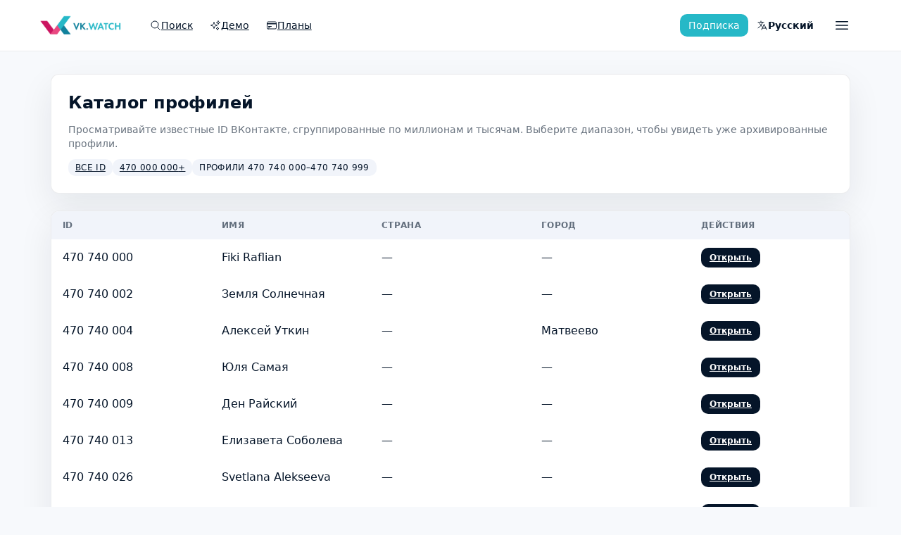

--- FILE ---
content_type: text/html; charset=utf-8
request_url: https://vk.watch/ru/catalog/470/740
body_size: 23691
content:
<!DOCTYPE html><html lang="ru"><head><meta charSet="utf-8"/><meta name="viewport" content="width=device-width, initial-scale=1"/><link rel="preload" as="image" href="/static/logo-full-600.png"/><link rel="stylesheet" href="/_next/static/chunks/ffebbd98f4e030fc.css" data-precedence="next"/><link rel="preload" as="script" fetchPriority="low" href="/_next/static/chunks/49e86cfcaaf2db07.js"/><script src="/_next/static/chunks/1df7ca40f3c17c1f.js" async=""></script><script src="/_next/static/chunks/ef8a1459c3c05880.js" async=""></script><script src="/_next/static/chunks/b63206d54b807d34.js" async=""></script><script src="/_next/static/chunks/70b0d723dd6b046e.js" async=""></script><script src="/_next/static/chunks/turbopack-9d0102ce425b3d35.js" async=""></script><script src="/_next/static/chunks/099e181c0da211f5.js" async=""></script><script src="/_next/static/chunks/83b6f9d97e7eb55c.js" async=""></script><script src="/_next/static/chunks/44517607a8439d01.js" async=""></script><script src="/_next/static/chunks/2844d11ece1e57ac.js" async=""></script><script src="/_next/static/chunks/7fe7f8afd530dbd6.js" async=""></script><script src="/_next/static/chunks/0126fa0a446dfeee.js" async=""></script><script src="/_next/static/chunks/5419fdcf94695c14.js" async=""></script><script src="/_next/static/chunks/9a255ca29fc4acf8.js" async=""></script><script src="/_next/static/chunks/d171c709be340e1d.js" async=""></script><script src="/_next/static/chunks/da34c3ae3d929cae.js" async=""></script><link rel="preload" href="https://www.googletagmanager.com/gtag/js?id=G-E1842BQ045" as="script"/><meta name="color-scheme" content="light"/><title>Каталог: Профили 470 740 000–470 740 999 – VK.watch</title><meta name="description" content="Навигация по архиву VK.watch с разбивкой по диапазонам ID. Выберите сегмент, чтобы просмотреть собранные профили."/><meta name="application-name" content="vk.watch"/><link rel="manifest" href="/static/site.webmanifest"/><meta name="keywords" content="vk.watch,VK watch,история профилей ВКонтакте,поиск ВКонтакте,скрытые друзья,скрытые фото,osint"/><meta name="msapplication-TileColor" content="#ffffff"/><meta name="msapplication-config" content="/static/browserconfig.xml"/><meta name="theme-color" content="#ffffff"/><meta name="mobile-web-app-capable" content="yes"/><meta name="apple-mobile-web-app-title" content="vk.watch"/><meta name="apple-mobile-web-app-status-bar-style" content="default"/><meta property="og:title" content="VK.watch – архив профилей ВКонтакте"/><meta property="og:description" content="Архив снимков профилей, друзей, фотографий и комментариев пользователей ВКонтакте. История изменений профилей доступна в одном интерфейсе."/><meta property="og:url" content="https://vk.watch/ru"/><meta property="og:site_name" content="VK.watch"/><meta property="og:locale" content="ru_RU"/><meta property="og:image" content="https://vk.watch/static/logo-400.png"/><meta property="og:image:width" content="400"/><meta property="og:image:height" content="400"/><meta property="og:image:alt" content="VK.watch"/><meta property="og:type" content="website"/><meta name="twitter:card" content="summary_large_image"/><meta name="twitter:title" content="VK.watch – история профилей ВКонтакте"/><meta name="twitter:description" content="Архив снимков профилей, друзей, фотографий и комментариев пользователей ВКонтакте. История изменений профилей доступна в одном интерфейсе."/><meta name="twitter:image" content="https://vk.watch/static/logo-400.png"/><link rel="icon" href="/static/favicon-32x32.png" sizes="32x32" type="image/png"/><link rel="icon" href="/static/favicon-16x16.png" sizes="16x16" type="image/png"/><link rel="shortcut icon" href="/static/favicon.ico"/><link rel="apple-touch-icon" href="/static/apple-touch-icon.png" sizes="180x180" type="image/png"/><link rel="mask-icon" href="/static/safari-pinned-tab.svg" color="#5bbad5"/><script src="/_next/static/chunks/a6dad97d9634a72d.js" noModule=""></script></head><body class="bg-brand-background font-sans text-brand-text" data-locale="ru"><div hidden=""><!--$--><!--/$--></div><script>(self.__next_s=self.__next_s||[]).push([0,{"children":"window.__VK_WATCH_CONFIG__ = Object.assign({}, window.__VK_WATCH_CONFIG__, { apiBase: \"https://api.vk.watch\" });","id":"runtime-config"}])</script><div class="app-shell"><header class="sticky top-0 z-40 w-full transition-colors border-b border-[rgba(5,21,41,0.08)] bg-white/95 backdrop-blur text-brand-text"><div class="mx-auto flex w-full max-w-layout items-center gap-3 px-4 py-4"><a class="flex-shrink-0" aria-label="VK.watch" href="/ru"><img src="/static/logo-full-600.png" alt="VK.watch" width="120" height="32" class="h-8 w-auto" loading="eager"/></a><nav class="hidden md:flex md:items-center md:gap-2 md:ml-6" aria-label="Основная навигация"><a class="inline-flex items-center gap-1.5 rounded-full px-3 py-1.5 text-sm font-medium transition text-brand-text hover:bg-brand-surface-alt" href="/ru"><span class="flex items-center"><svg xmlns="http://www.w3.org/2000/svg" fill="none" viewBox="0 0 24 24" stroke-width="1.5" stroke="currentColor" aria-hidden="true" data-slot="icon" class="h-4 w-4"><path stroke-linecap="round" stroke-linejoin="round" d="m21 21-5.197-5.197m0 0A7.5 7.5 0 1 0 5.196 5.196a7.5 7.5 0 0 0 10.607 10.607Z"></path></svg></span><span class="whitespace-nowrap">Поиск</span></a><a class="inline-flex items-center gap-1.5 rounded-full px-3 py-1.5 text-sm font-medium transition text-brand-text hover:bg-brand-surface-alt" href="/ru/100278/profile/demo"><span class="flex items-center"><svg xmlns="http://www.w3.org/2000/svg" fill="none" viewBox="0 0 24 24" stroke-width="1.5" stroke="currentColor" aria-hidden="true" data-slot="icon" class="h-4 w-4 flex-shrink-0"><path stroke-linecap="round" stroke-linejoin="round" d="M9.813 15.904 9 18.75l-.813-2.846a4.5 4.5 0 0 0-3.09-3.09L2.25 12l2.846-.813a4.5 4.5 0 0 0 3.09-3.09L9 5.25l.813 2.846a4.5 4.5 0 0 0 3.09 3.09L15.75 12l-2.846.813a4.5 4.5 0 0 0-3.09 3.09ZM18.259 8.715 18 9.75l-.259-1.035a3.375 3.375 0 0 0-2.455-2.456L14.25 6l1.036-.259a3.375 3.375 0 0 0 2.455-2.456L18 2.25l.259 1.035a3.375 3.375 0 0 0 2.456 2.456L21.75 6l-1.035.259a3.375 3.375 0 0 0-2.456 2.456ZM16.894 20.567 16.5 21.75l-.394-1.183a2.25 2.25 0 0 0-1.423-1.423L13.5 18.75l1.183-.394a2.25 2.25 0 0 0 1.423-1.423l.394-1.183.394 1.183a2.25 2.25 0 0 0 1.423 1.423l1.183.394-1.183.394a2.25 2.25 0 0 0-1.423 1.423Z"></path></svg></span><span class="whitespace-nowrap">Демо</span></a><a class="inline-flex items-center gap-1.5 rounded-full px-3 py-1.5 text-sm font-medium transition text-brand-text hover:bg-brand-surface-alt" href="/ru/plans"><span class="flex items-center"><svg xmlns="http://www.w3.org/2000/svg" fill="none" viewBox="0 0 24 24" stroke-width="1.5" stroke="currentColor" aria-hidden="true" data-slot="icon" class="h-4 w-4 flex-shrink-0"><path stroke-linecap="round" stroke-linejoin="round" d="M2.25 8.25h19.5M2.25 9h19.5m-16.5 5.25h6m-6 2.25h3m-3.75 3h15a2.25 2.25 0 0 0 2.25-2.25V6.75A2.25 2.25 0 0 0 19.5 4.5h-15a2.25 2.25 0 0 0-2.25 2.25v10.5A2.25 2.25 0 0 0 4.5 19.5Z"></path></svg></span><span class="whitespace-nowrap">Планы</span></a></nav><div class="ml-auto flex items-center gap-2"><button type="button" class="inline-flex items-center justify-center rounded-md font-medium transition-colors duration-fast focus-visible:outline-none disabled:cursor-not-allowed disabled:opacity-60 gap-2 bg-brand-accent text-white hover:bg-brand-blue-light focus-visible:ring-2 focus-visible:ring-brand-accent focus-visible:ring-offset-2 focus-visible:ring-offset-brand-background h-8 px-3 text-sm font-medium"><span class="whitespace-nowrap">Подписка</span></button><div><button type="button" class="inline-flex items-center justify-center rounded-md font-medium transition-colors duration-fast focus-visible:outline-none disabled:cursor-not-allowed disabled:opacity-60 gap-2 bg-transparent text-inherit hover:bg-brand-surface focus-visible:ring-2 focus-visible:ring-brand-border focus-visible:ring-offset-2 focus-visible:ring-offset-brand-background h-8 px-3 text-sm h-auto min-h-0 gap-0 rounded-full px-2 py-1 text-sm font-semibold leading-none text-brand-text align-middle hover:bg-brand-surface-alt focus-visible:ring-brand-primary/40 sm:gap-1" aria-label="Switch language, current: Русский" aria-haspopup="menu" aria-expanded="false" data-state="closed"><svg xmlns="http://www.w3.org/2000/svg" fill="none" viewBox="0 0 24 24" stroke-width="1.5" stroke="currentColor" aria-hidden="true" data-slot="icon" class="hidden h-4 w-4 shrink-0 align-middle sm:block"><path stroke-linecap="round" stroke-linejoin="round" d="m10.5 21 5.25-11.25L21 21m-9-3h7.5M3 5.621a48.474 48.474 0 0 1 6-.371m0 0c1.12 0 2.233.038 3.334.114M9 5.25V3m3.334 2.364C11.176 10.658 7.69 15.08 3 17.502m9.334-12.138c.896.061 1.785.147 2.666.257m-4.589 8.495a18.023 18.023 0 0 1-3.827-5.802"></path></svg><span class="whitespace-nowrap"><span class="hidden sm:inline">Русский</span><span class="uppercase sm:hidden">RU</span></span></button></div><div><button type="button" class="inline-flex items-center justify-center rounded-md font-medium transition-colors duration-fast focus-visible:outline-none disabled:cursor-not-allowed disabled:opacity-60 gap-0 bg-transparent text-inherit hover:bg-brand-surface focus-visible:ring-2 focus-visible:ring-brand-border focus-visible:ring-offset-2 focus-visible:ring-offset-brand-background h-10 px-4 text-sm rounded-full px-2 text-brand-text hover:bg-brand-surface-alt focus-visible:ring-brand-primary/40" aria-label="Меню" aria-haspopup="menu" aria-expanded="false" data-state="closed"><svg xmlns="http://www.w3.org/2000/svg" fill="none" viewBox="0 0 24 24" stroke-width="1.5" stroke="currentColor" aria-hidden="true" data-slot="icon" class="h-6 w-6 text-brand-text"><path stroke-linecap="round" stroke-linejoin="round" d="M3.75 6.75h16.5M3.75 12h16.5m-16.5 5.25h16.5"></path></svg><span class="whitespace-nowrap sr-only">Меню</span></button></div></div></div></header><main class="app-main"><div class="app-container"><section class="page-section catalog-page"><header class="catalog-page__header"><h1>Каталог профилей</h1><p class="muted">Просматривайте известные ID ВКонтакте, сгруппированные по миллионам и тысячам. Выберите диапазон, чтобы увидеть уже архивированные профили.</p><nav class="catalog-breadcrumbs" aria-label="Навигация"><a href="/ru/catalog">Все ID</a><a href="/ru/catalog/470">470 000 000<!-- -->+</a><span>Профили 470 740 000–470 740 999</span></nav></header><div class="catalog-table"><table><thead><tr><th>ID</th><th>Имя</th><th>Страна</th><th>Город</th><th>Действия</th></tr></thead><tbody><tr><td>470 740 000</td><td>Fiki Raflian</td><td>—</td><td>—</td><td><a class="catalog-table__link" href="/ru/470740000/profile">Открыть</a></td></tr><tr><td>470 740 002</td><td>Земля Солнечная</td><td>—</td><td>—</td><td><a class="catalog-table__link" href="/ru/470740002/profile">Открыть</a></td></tr><tr><td>470 740 004</td><td>Алексей Уткин</td><td>—</td><td>Матвеево</td><td><a class="catalog-table__link" href="/ru/470740004/profile">Открыть</a></td></tr><tr><td>470 740 008</td><td>Юля Самая</td><td>—</td><td>—</td><td><a class="catalog-table__link" href="/ru/470740008/profile">Открыть</a></td></tr><tr><td>470 740 009</td><td>Ден Райский</td><td>—</td><td>—</td><td><a class="catalog-table__link" href="/ru/470740009/profile">Открыть</a></td></tr><tr><td>470 740 013</td><td>Елизавета Соболева</td><td>—</td><td>—</td><td><a class="catalog-table__link" href="/ru/470740013/profile">Открыть</a></td></tr><tr><td>470 740 026</td><td>Svetlana Alekseeva</td><td>—</td><td>—</td><td><a class="catalog-table__link" href="/ru/470740026/profile">Открыть</a></td></tr><tr><td>470 740 032</td><td>Андрей Волков</td><td>—</td><td>—</td><td><a class="catalog-table__link" href="/ru/470740032/profile">Открыть</a></td></tr><tr><td>470 740 046</td><td>Алиса Степанова</td><td>—</td><td>—</td><td><a class="catalog-table__link" href="/ru/470740046/profile">Открыть</a></td></tr><tr><td>470 740 051</td><td>Лера Денисова</td><td>—</td><td>—</td><td><a class="catalog-table__link" href="/ru/470740051/profile">Открыть</a></td></tr><tr><td>470 740 083</td><td>Мария Ушкова</td><td>—</td><td>—</td><td><a class="catalog-table__link" href="/ru/470740083/profile">Открыть</a></td></tr><tr><td>470 740 087</td><td>Галина Туманова</td><td>—</td><td>—</td><td><a class="catalog-table__link" href="/ru/470740087/profile">Открыть</a></td></tr><tr><td>470 740 097</td><td>Любовь Тихомирова</td><td>—</td><td>Екатеринбург</td><td><a class="catalog-table__link" href="/ru/470740097/profile">Открыть</a></td></tr><tr><td>470 740 106</td><td>Батыржан Токсанов</td><td>—</td><td>Москва</td><td><a class="catalog-table__link" href="/ru/470740106/profile">Открыть</a></td></tr><tr><td>470 740 115</td><td>Ульяна Смирнова</td><td>—</td><td>—</td><td><a class="catalog-table__link" href="/ru/470740115/profile">Открыть</a></td></tr><tr><td>470 740 116</td><td>Vika Kotova</td><td>—</td><td>—</td><td><a class="catalog-table__link" href="/ru/470740116/profile">Открыть</a></td></tr><tr><td>470 740 124</td><td>Лев Сорокин</td><td>—</td><td>—</td><td><a class="catalog-table__link" href="/ru/470740124/profile">Открыть</a></td></tr><tr><td>470 740 126</td><td>Ersultan Nurgaliyev</td><td>—</td><td>—</td><td><a class="catalog-table__link" href="/ru/470740126/profile">Открыть</a></td></tr><tr><td>470 740 135</td><td>Сергей Пономарев</td><td>—</td><td>—</td><td><a class="catalog-table__link" href="/ru/470740135/profile">Открыть</a></td></tr><tr><td>470 740 144</td><td>Валентина Майорова</td><td>—</td><td>—</td><td><a class="catalog-table__link" href="/ru/470740144/profile">Открыть</a></td></tr><tr><td>470 740 161</td><td>Александра Иванова</td><td>—</td><td>—</td><td><a class="catalog-table__link" href="/ru/470740161/profile">Открыть</a></td></tr><tr><td>470 740 167</td><td>Виктория Придворова</td><td>—</td><td>Хабаровск</td><td><a class="catalog-table__link" href="/ru/470740167/profile">Открыть</a></td></tr><tr><td>470 740 170</td><td>Олеся Белова</td><td>—</td><td>—</td><td><a class="catalog-table__link" href="/ru/470740170/profile">Открыть</a></td></tr><tr><td>470 740 186</td><td>Арина Назарова</td><td>—</td><td>—</td><td><a class="catalog-table__link" href="/ru/470740186/profile">Открыть</a></td></tr><tr><td>470 740 191</td><td>Наталья Сенотова</td><td>—</td><td>—</td><td><a class="catalog-table__link" href="/ru/470740191/profile">Открыть</a></td></tr><tr><td>470 740 192</td><td>Виктория Амосова</td><td>—</td><td>—</td><td><a class="catalog-table__link" href="/ru/470740192/profile">Открыть</a></td></tr><tr><td>470 740 203</td><td>Алёна Юрченко</td><td>—</td><td>—</td><td><a class="catalog-table__link" href="/ru/470740203/profile">Открыть</a></td></tr><tr><td>470 740 206</td><td>Ирина Громова</td><td>—</td><td>—</td><td><a class="catalog-table__link" href="/ru/470740206/profile">Открыть</a></td></tr><tr><td>470 740 219</td><td>Алина Иванова</td><td>—</td><td>—</td><td><a class="catalog-table__link" href="/ru/470740219/profile">Открыть</a></td></tr><tr><td>470 740 225</td><td>Анастасия Цапина</td><td>—</td><td>Воронеж</td><td><a class="catalog-table__link" href="/ru/470740225/profile">Открыть</a></td></tr><tr><td>470 740 230</td><td>Элина Попова</td><td>—</td><td>—</td><td><a class="catalog-table__link" href="/ru/470740230/profile">Открыть</a></td></tr><tr><td>470 740 239</td><td>Паша Кайзер</td><td>—</td><td>—</td><td><a class="catalog-table__link" href="/ru/470740239/profile">Открыть</a></td></tr><tr><td>470 740 247</td><td>Андрей Евгеньевич</td><td>—</td><td>—</td><td><a class="catalog-table__link" href="/ru/470740247/profile">Открыть</a></td></tr><tr><td>470 740 254</td><td>Vulgar Empress</td><td>—</td><td>—</td><td><a class="catalog-table__link" href="/ru/470740254/profile">Открыть</a></td></tr><tr><td>470 740 257</td><td>Кексик Флексик</td><td>—</td><td>—</td><td><a class="catalog-table__link" href="/ru/470740257/profile">Открыть</a></td></tr><tr><td>470 740 264</td><td>Степан Захаров</td><td>—</td><td>—</td><td><a class="catalog-table__link" href="/ru/470740264/profile">Открыть</a></td></tr><tr><td>470 740 267</td><td>Милена Ламзина</td><td>—</td><td>—</td><td><a class="catalog-table__link" href="/ru/470740267/profile">Открыть</a></td></tr><tr><td>470 740 282</td><td>Кира Сергеева</td><td>—</td><td>—</td><td><a class="catalog-table__link" href="/ru/470740282/profile">Открыть</a></td></tr><tr><td>470 740 283</td><td>Юлия Зюба</td><td>—</td><td>—</td><td><a class="catalog-table__link" href="/ru/470740283/profile">Открыть</a></td></tr><tr><td>470 740 297</td><td>Фрэнк Галлахер</td><td>—</td><td>—</td><td><a class="catalog-table__link" href="/ru/470740297/profile">Открыть</a></td></tr><tr><td>470 740 303</td><td>Екатерина Яковлева</td><td>—</td><td>—</td><td><a class="catalog-table__link" href="/ru/470740303/profile">Открыть</a></td></tr><tr><td>470 740 305</td><td>Сергей Ковалский</td><td>—</td><td>—</td><td><a class="catalog-table__link" href="/ru/470740305/profile">Открыть</a></td></tr><tr><td>470 740 312</td><td>Marouane Ikramemedia</td><td>—</td><td>Marrakech</td><td><a class="catalog-table__link" href="/ru/470740312/profile">Открыть</a></td></tr><tr><td>470 740 313</td><td>Александра Сапунова</td><td>—</td><td>—</td><td><a class="catalog-table__link" href="/ru/470740313/profile">Открыть</a></td></tr><tr><td>470 740 315</td><td>Joha Aliev</td><td>—</td><td>—</td><td><a class="catalog-table__link" href="/ru/470740315/profile">Открыть</a></td></tr><tr><td>470 740 316</td><td>Марина Адмиралова</td><td>—</td><td>—</td><td><a class="catalog-table__link" href="/ru/470740316/profile">Открыть</a></td></tr><tr><td>470 740 325</td><td>Lyuba Esaulova</td><td>—</td><td>—</td><td><a class="catalog-table__link" href="/ru/470740325/profile">Открыть</a></td></tr><tr><td>470 740 329</td><td>Алижан Айтеулы</td><td>—</td><td>—</td><td><a class="catalog-table__link" href="/ru/470740329/profile">Открыть</a></td></tr><tr><td>470 740 333</td><td>Айжан Меденова</td><td>—</td><td>—</td><td><a class="catalog-table__link" href="/ru/470740333/profile">Открыть</a></td></tr><tr><td>470 740 338</td><td>Irina Matveeva</td><td>—</td><td>—</td><td><a class="catalog-table__link" href="/ru/470740338/profile">Открыть</a></td></tr><tr><td>470 740 341</td><td>Марина Джоржовна</td><td>—</td><td>—</td><td><a class="catalog-table__link" href="/ru/470740341/profile">Открыть</a></td></tr><tr><td>470 740 352</td><td>Екатерина Владимировна</td><td>—</td><td>—</td><td><a class="catalog-table__link" href="/ru/470740352/profile">Открыть</a></td></tr><tr><td>470 740 358</td><td>Артур Литвинчук</td><td>—</td><td>—</td><td><a class="catalog-table__link" href="/ru/470740358/profile">Открыть</a></td></tr><tr><td>470 740 364</td><td>Света Киреева</td><td>—</td><td>—</td><td><a class="catalog-table__link" href="/ru/470740364/profile">Открыть</a></td></tr><tr><td>470 740 368</td><td>Людмила Степанова</td><td>—</td><td>—</td><td><a class="catalog-table__link" href="/ru/470740368/profile">Открыть</a></td></tr><tr><td>470 740 372</td><td>Вадим Ефимов</td><td>—</td><td>—</td><td><a class="catalog-table__link" href="/ru/470740372/profile">Открыть</a></td></tr><tr><td>470 740 375</td><td>Наталья Назарова</td><td>—</td><td>Москва</td><td><a class="catalog-table__link" href="/ru/470740375/profile">Открыть</a></td></tr><tr><td>470 740 406</td><td>Евдокия Прекрасная</td><td>—</td><td>—</td><td><a class="catalog-table__link" href="/ru/470740406/profile">Открыть</a></td></tr><tr><td>470 740 407</td><td>Mila Kis</td><td>—</td><td>—</td><td><a class="catalog-table__link" href="/ru/470740407/profile">Открыть</a></td></tr><tr><td>470 740 408</td><td>Эвелина Бахматова</td><td>—</td><td>Красноярск</td><td><a class="catalog-table__link" href="/ru/470740408/profile">Открыть</a></td></tr><tr><td>470 740 413</td><td>Оеся Макковская</td><td>—</td><td>—</td><td><a class="catalog-table__link" href="/ru/470740413/profile">Открыть</a></td></tr><tr><td>470 740 419</td><td>Даулет Леспек</td><td>—</td><td>—</td><td><a class="catalog-table__link" href="/ru/470740419/profile">Открыть</a></td></tr><tr><td>470 740 426</td><td>Маша Арестова</td><td>—</td><td>—</td><td><a class="catalog-table__link" href="/ru/470740426/profile">Открыть</a></td></tr><tr><td>470 740 429</td><td>Даниил Савельев</td><td>—</td><td>—</td><td><a class="catalog-table__link" href="/ru/470740429/profile">Открыть</a></td></tr><tr><td>470 740 446</td><td>Мария Логинова</td><td>—</td><td>—</td><td><a class="catalog-table__link" href="/ru/470740446/profile">Открыть</a></td></tr><tr><td>470 740 447</td><td>Антон Простой</td><td>—</td><td>—</td><td><a class="catalog-table__link" href="/ru/470740447/profile">Открыть</a></td></tr><tr><td>470 740 457</td><td>Айдос Ибрагимов</td><td>—</td><td>—</td><td><a class="catalog-table__link" href="/ru/470740457/profile">Открыть</a></td></tr><tr><td>470 740 478</td><td>Вероника Анфилова</td><td>—</td><td>—</td><td><a class="catalog-table__link" href="/ru/470740478/profile">Открыть</a></td></tr><tr><td>470 740 492</td><td>Random Games</td><td>—</td><td>—</td><td><a class="catalog-table__link" href="/ru/470740492/profile">Открыть</a></td></tr><tr><td>470 740 507</td><td>Lori Tina</td><td>—</td><td>—</td><td><a class="catalog-table__link" href="/ru/470740507/profile">Открыть</a></td></tr><tr><td>470 740 528</td><td>Даниил Сиротин</td><td>—</td><td>—</td><td><a class="catalog-table__link" href="/ru/470740528/profile">Открыть</a></td></tr><tr><td>470 740 530</td><td>Антон Беспалов</td><td>—</td><td>—</td><td><a class="catalog-table__link" href="/ru/470740530/profile">Открыть</a></td></tr><tr><td>470 740 532</td><td>Аяз Шабутдинов</td><td>—</td><td>Москва</td><td><a class="catalog-table__link" href="/ru/470740532/profile">Открыть</a></td></tr><tr><td>470 740 537</td><td>Лариса Орлова</td><td>—</td><td>—</td><td><a class="catalog-table__link" href="/ru/470740537/profile">Открыть</a></td></tr><tr><td>470 740 545</td><td>Ева Ева</td><td>—</td><td>—</td><td><a class="catalog-table__link" href="/ru/470740545/profile">Открыть</a></td></tr><tr><td>470 740 561</td><td>Илья Епифанский</td><td>—</td><td>Кладбище</td><td><a class="catalog-table__link" href="/ru/470740561/profile">Открыть</a></td></tr><tr><td>470 740 571</td><td>Катюша Еговцева</td><td>—</td><td>—</td><td><a class="catalog-table__link" href="/ru/470740571/profile">Открыть</a></td></tr><tr><td>470 740 572</td><td>Anasteihen Kolomina</td><td>—</td><td>Риддер</td><td><a class="catalog-table__link" href="/ru/470740572/profile">Открыть</a></td></tr><tr><td>470 740 574</td><td>Дима Петров</td><td>—</td><td>—</td><td><a class="catalog-table__link" href="/ru/470740574/profile">Открыть</a></td></tr><tr><td>470 740 588</td><td>Олег Илатовский</td><td>—</td><td>Мурманск</td><td><a class="catalog-table__link" href="/ru/470740588/profile">Открыть</a></td></tr><tr><td>470 740 606</td><td>София Федотова</td><td>—</td><td>—</td><td><a class="catalog-table__link" href="/ru/470740606/profile">Открыть</a></td></tr><tr><td>470 740 608</td><td>Моля Зая</td><td>—</td><td>—</td><td><a class="catalog-table__link" href="/ru/470740608/profile">Открыть</a></td></tr><tr><td>470 740 609</td><td>Марат Григорьев</td><td>—</td><td>—</td><td><a class="catalog-table__link" href="/ru/470740609/profile">Открыть</a></td></tr><tr><td>470 740 620</td><td>Наташа Мостовая</td><td>—</td><td>—</td><td><a class="catalog-table__link" href="/ru/470740620/profile">Открыть</a></td></tr><tr><td>470 740 655</td><td>Кая Ядовитая</td><td>—</td><td>—</td><td><a class="catalog-table__link" href="/ru/470740655/profile">Открыть</a></td></tr><tr><td>470 740 665</td><td>Катя Пышечка</td><td>—</td><td>—</td><td><a class="catalog-table__link" href="/ru/470740665/profile">Открыть</a></td></tr><tr><td>470 740 689</td><td>Мила Патлун</td><td>—</td><td>—</td><td><a class="catalog-table__link" href="/ru/470740689/profile">Открыть</a></td></tr><tr><td>470 740 690</td><td>Марианна Сергеева</td><td>—</td><td>—</td><td><a class="catalog-table__link" href="/ru/470740690/profile">Открыть</a></td></tr><tr><td>470 740 693</td><td>Эльвира Белоусова</td><td>—</td><td>—</td><td><a class="catalog-table__link" href="/ru/470740693/profile">Открыть</a></td></tr><tr><td>470 740 713</td><td>Татьяна Полевая</td><td>—</td><td>—</td><td><a class="catalog-table__link" href="/ru/470740713/profile">Открыть</a></td></tr><tr><td>470 740 715</td><td>Юлия Владимировна</td><td>—</td><td>—</td><td><a class="catalog-table__link" href="/ru/470740715/profile">Открыть</a></td></tr><tr><td>470 740 723</td><td>Сергей Архипов</td><td>—</td><td>—</td><td><a class="catalog-table__link" href="/ru/470740723/profile">Открыть</a></td></tr><tr><td>470 740 742</td><td>Оран-Танды Кызы</td><td>—</td><td>—</td><td><a class="catalog-table__link" href="/ru/470740742/profile">Открыть</a></td></tr><tr><td>470 740 744</td><td>Александра Виноградова</td><td>—</td><td>—</td><td><a class="catalog-table__link" href="/ru/470740744/profile">Открыть</a></td></tr><tr><td>470 740 766</td><td>Настя Петрова</td><td>—</td><td>—</td><td><a class="catalog-table__link" href="/ru/470740766/profile">Открыть</a></td></tr><tr><td>470 740 776</td><td>Даник Москалёв</td><td>—</td><td>—</td><td><a class="catalog-table__link" href="/ru/470740776/profile">Открыть</a></td></tr><tr><td>470 740 781</td><td>Жансеит Исабаев</td><td>—</td><td>—</td><td><a class="catalog-table__link" href="/ru/470740781/profile">Открыть</a></td></tr><tr><td>470 740 784</td><td>Алина Данилова</td><td>—</td><td>—</td><td><a class="catalog-table__link" href="/ru/470740784/profile">Открыть</a></td></tr><tr><td>470 740 830</td><td>Эля Суханова</td><td>—</td><td>—</td><td><a class="catalog-table__link" href="/ru/470740830/profile">Открыть</a></td></tr><tr><td>470 740 837</td><td>Паша Клепиков</td><td>—</td><td>—</td><td><a class="catalog-table__link" href="/ru/470740837/profile">Открыть</a></td></tr><tr><td>470 740 838</td><td>Света Гусева</td><td>—</td><td>—</td><td><a class="catalog-table__link" href="/ru/470740838/profile">Открыть</a></td></tr><tr><td>470 740 847</td><td>Алина Кожухова</td><td>—</td><td>—</td><td><a class="catalog-table__link" href="/ru/470740847/profile">Открыть</a></td></tr><tr><td>470 740 850</td><td>Тимур Орлов</td><td>—</td><td>—</td><td><a class="catalog-table__link" href="/ru/470740850/profile">Открыть</a></td></tr><tr><td>470 740 859</td><td>สุพรร ศักชัย</td><td>—</td><td>Bangkok</td><td><a class="catalog-table__link" href="/ru/470740859/profile">Открыть</a></td></tr><tr><td>470 740 866</td><td>Алинка Квартал</td><td>—</td><td>—</td><td><a class="catalog-table__link" href="/ru/470740866/profile">Открыть</a></td></tr><tr><td>470 740 868</td><td>Ника Куделькина</td><td>—</td><td>—</td><td><a class="catalog-table__link" href="/ru/470740868/profile">Открыть</a></td></tr><tr><td>470 740 876</td><td>Мая Рая</td><td>—</td><td>—</td><td><a class="catalog-table__link" href="/ru/470740876/profile">Открыть</a></td></tr><tr><td>470 740 885</td><td>Руслан Тростин</td><td>—</td><td>—</td><td><a class="catalog-table__link" href="/ru/470740885/profile">Открыть</a></td></tr><tr><td>470 740 887</td><td>Виктория Конотоп</td><td>—</td><td>Торез</td><td><a class="catalog-table__link" href="/ru/470740887/profile">Открыть</a></td></tr><tr><td>470 740 891</td><td>Валентина Николаева</td><td>—</td><td>—</td><td><a class="catalog-table__link" href="/ru/470740891/profile">Открыть</a></td></tr><tr><td>470 740 921</td><td>Анна Королева</td><td>—</td><td>—</td><td><a class="catalog-table__link" href="/ru/470740921/profile">Открыть</a></td></tr><tr><td>470 740 930</td><td>Ирина Семенова</td><td>—</td><td>—</td><td><a class="catalog-table__link" href="/ru/470740930/profile">Открыть</a></td></tr><tr><td>470 740 932</td><td>Azamat Shad</td><td>—</td><td>—</td><td><a class="catalog-table__link" href="/ru/470740932/profile">Открыть</a></td></tr><tr><td>470 740 937</td><td>Анна Соболева</td><td>—</td><td>—</td><td><a class="catalog-table__link" href="/ru/470740937/profile">Открыть</a></td></tr><tr><td>470 740 944</td><td>Діма Грушовенко</td><td>—</td><td>Громы</td><td><a class="catalog-table__link" href="/ru/470740944/profile">Открыть</a></td></tr><tr><td>470 740 958</td><td>Лиза Ахмедова</td><td>—</td><td>—</td><td><a class="catalog-table__link" href="/ru/470740958/profile">Открыть</a></td></tr><tr><td>470 740 960</td><td>Виктория Алексеева</td><td>—</td><td>—</td><td><a class="catalog-table__link" href="/ru/470740960/profile">Открыть</a></td></tr><tr><td>470 740 986</td><td>Мария Малая</td><td>—</td><td>—</td><td><a class="catalog-table__link" href="/ru/470740986/profile">Открыть</a></td></tr></tbody></table></div></section><!--$--><!--/$--></div></main><footer class="mt-16"><div class="mx-auto flex w-full max-w-layout flex-col gap-3 px-4 py-6 text-sm text-brand-text-muted sm:flex-row sm:items-center sm:justify-between"><div class="flex flex-col gap-1 text-brand-text"><a href="mailto:support@vk.watch" class="font-medium text-brand-primary hover:text-brand-accent">support@vk.watch</a><span class="text-xs text-brand-text-muted" title="Используемый API endpoint">https://vk.watch</span></div><nav class="flex flex-wrap gap-4 text-sm font-medium text-brand-text" aria-label="Полезные ссылки"><a class="transition hover:text-brand-accent" href="/ru/catalog">Каталог</a><a class="transition hover:text-brand-accent" href="/ru/plans">Тарифы</a><a class="transition hover:text-brand-accent" href="/ru/tos">Условия</a></nav></div></footer></div><div data-rht-toaster="" style="position:fixed;z-index:9999;top:16px;left:16px;right:16px;bottom:16px;pointer-events:none"></div><script src="/_next/static/chunks/49e86cfcaaf2db07.js" id="_R_" async=""></script><script>(self.__next_f=self.__next_f||[]).push([0])</script><script>self.__next_f.push([1,"1:\"$Sreact.fragment\"\n4:I[7357,[\"/_next/static/chunks/099e181c0da211f5.js\",\"/_next/static/chunks/83b6f9d97e7eb55c.js\"],\"default\"]\n5:I[13827,[\"/_next/static/chunks/099e181c0da211f5.js\",\"/_next/static/chunks/83b6f9d97e7eb55c.js\"],\"default\"]\n7:I[45561,[\"/_next/static/chunks/099e181c0da211f5.js\",\"/_next/static/chunks/83b6f9d97e7eb55c.js\"],\"OutletBoundary\"]\n8:\"$Sreact.suspense\"\na:I[45561,[\"/_next/static/chunks/099e181c0da211f5.js\",\"/_next/static/chunks/83b6f9d97e7eb55c.js\"],\"ViewportBoundary\"]\nc:I[45561,[\"/_next/static/chunks/099e181c0da211f5.js\",\"/_next/static/chunks/83b6f9d97e7eb55c.js\"],\"MetadataBoundary\"]\ne:I[23611,[\"/_next/static/chunks/099e181c0da211f5.js\",\"/_next/static/chunks/83b6f9d97e7eb55c.js\"],\"default\"]\nf:I[17484,[\"/_next/static/chunks/44517607a8439d01.js\"],\"\"]\n10:I[7530,[\"/_next/static/chunks/44517607a8439d01.js\"],\"NotificationProvider\"]\n11:I[89039,[\"/_next/static/chunks/44517607a8439d01.js\",\"/_next/static/chunks/2844d11ece1e57ac.js\",\"/_next/static/chunks/7fe7f8afd530dbd6.js\",\"/_next/static/chunks/0126fa0a446dfeee.js\",\"/_next/static/chunks/5419fdcf94695c14.js\"],\"default\"]\n13:I[66402,[\"/_next/static/chunks/44517607a8439d01.js\"],\"GoogleAnalytics\"]\n14:I[79177,[\"/_next/static/chunks/44517607a8439d01.js\",\"/_next/static/chunks/9a255ca29fc4acf8.js\",\"/_next/static/chunks/0126fa0a446dfeee.js\"],\"default\"]\n16:I[17504,[\"/_next/static/chunks/44517607a8439d01.js\",\"/_next/static/chunks/9a255ca29fc4acf8.js\",\"/_next/static/chunks/0126fa0a446dfeee.js\"],\"default\"]\n17:I[92888,[\"/_next/static/chunks/099e181c0da211f5.js\",\"/_next/static/chunks/83b6f9d97e7eb55c.js\"],\"IconMark\"]\n:HL[\"/_next/static/chunks/ffebbd98f4e030fc.css\",\"style\"]\n"])</script><script>self.__next_f.push([1,"0:{\"P\":null,\"b\":\"xAqQzIXa8jfzXzwkM6jeT\",\"c\":[\"\",\"ru\",\"catalog\",\"470\",\"740\"],\"q\":\"\",\"i\":false,\"f\":[[[\"\",{\"children\":[[\"locale\",\"ru\",\"d\"],{\"children\":[\"catalog\",{\"children\":[[\"segments\",\"470/740\",\"oc\"],{\"children\":[\"__PAGE__\",{}]}]}]}]},\"$undefined\",\"$undefined\",true],[[\"$\",\"$1\",\"c\",{\"children\":[[[\"$\",\"link\",\"0\",{\"rel\":\"stylesheet\",\"href\":\"/_next/static/chunks/ffebbd98f4e030fc.css\",\"precedence\":\"next\",\"crossOrigin\":\"$undefined\",\"nonce\":\"$undefined\"}],[\"$\",\"script\",\"script-0\",{\"src\":\"/_next/static/chunks/44517607a8439d01.js\",\"async\":true,\"nonce\":\"$undefined\"}]],\"$L2\"]}],{\"children\":[[\"$\",\"$1\",\"c\",{\"children\":[[[\"$\",\"script\",\"script-0\",{\"src\":\"/_next/static/chunks/7fe7f8afd530dbd6.js\",\"async\":true,\"nonce\":\"$undefined\"}],[\"$\",\"script\",\"script-1\",{\"src\":\"/_next/static/chunks/0126fa0a446dfeee.js\",\"async\":true,\"nonce\":\"$undefined\"}],[\"$\",\"script\",\"script-2\",{\"src\":\"/_next/static/chunks/d171c709be340e1d.js\",\"async\":true,\"nonce\":\"$undefined\"}]],\"$L3\"]}],{\"children\":[[\"$\",\"$1\",\"c\",{\"children\":[null,[\"$\",\"$L4\",null,{\"parallelRouterKey\":\"children\",\"error\":\"$undefined\",\"errorStyles\":\"$undefined\",\"errorScripts\":\"$undefined\",\"template\":[\"$\",\"$L5\",null,{}],\"templateStyles\":\"$undefined\",\"templateScripts\":\"$undefined\",\"notFound\":\"$undefined\",\"forbidden\":\"$undefined\",\"unauthorized\":\"$undefined\"}]]}],{\"children\":[[\"$\",\"$1\",\"c\",{\"children\":[null,[\"$\",\"$L4\",null,{\"parallelRouterKey\":\"children\",\"error\":\"$undefined\",\"errorStyles\":\"$undefined\",\"errorScripts\":\"$undefined\",\"template\":[\"$\",\"$L5\",null,{}],\"templateStyles\":\"$undefined\",\"templateScripts\":\"$undefined\",\"notFound\":\"$undefined\",\"forbidden\":\"$undefined\",\"unauthorized\":\"$undefined\"}]]}],{\"children\":[[\"$\",\"$1\",\"c\",{\"children\":[\"$L6\",[[\"$\",\"script\",\"script-0\",{\"src\":\"/_next/static/chunks/da34c3ae3d929cae.js\",\"async\":true,\"nonce\":\"$undefined\"}]],[\"$\",\"$L7\",null,{\"children\":[\"$\",\"$8\",null,{\"name\":\"Next.MetadataOutlet\",\"children\":\"$@9\"}]}]]}],{},null,false,false]},null,false,false]},null,false,false]},null,false,false]},null,false,false],[\"$\",\"$1\",\"h\",{\"children\":[null,[\"$\",\"$La\",null,{\"children\":\"$@b\"}],[\"$\",\"div\",null,{\"hidden\":true,\"children\":[\"$\",\"$Lc\",null,{\"children\":[\"$\",\"$8\",null,{\"name\":\"Next.Metadata\",\"children\":\"$@d\"}]}]}],null]}],false]],\"m\":\"$undefined\",\"G\":[\"$e\",[]],\"s\":false,\"S\":false}\n"])</script><script>self.__next_f.push([1,"2:[\"$\",\"html\",null,{\"lang\":\"ru\",\"children\":[\"$\",\"body\",null,{\"className\":\"bg-brand-background font-sans text-brand-text\",\"data-locale\":\"ru\",\"children\":[[\"$\",\"$Lf\",null,{\"id\":\"runtime-config\",\"strategy\":\"beforeInteractive\",\"children\":\"window.__VK_WATCH_CONFIG__ = Object.assign({}, window.__VK_WATCH_CONFIG__, { apiBase: \\\"https://api.vk.watch\\\" });\"}],[\"$\",\"$L10\",null,{\"children\":[\"$\",\"$L4\",null,{\"parallelRouterKey\":\"children\",\"error\":\"$11\",\"errorStyles\":[],\"errorScripts\":[[\"$\",\"script\",\"script-0\",{\"src\":\"/_next/static/chunks/2844d11ece1e57ac.js\",\"async\":true}],[\"$\",\"script\",\"script-1\",{\"src\":\"/_next/static/chunks/7fe7f8afd530dbd6.js\",\"async\":true}],[\"$\",\"script\",\"script-2\",{\"src\":\"/_next/static/chunks/0126fa0a446dfeee.js\",\"async\":true}],[\"$\",\"script\",\"script-3\",{\"src\":\"/_next/static/chunks/5419fdcf94695c14.js\",\"async\":true}]],\"template\":[\"$\",\"$L5\",null,{}],\"templateStyles\":\"$undefined\",\"templateScripts\":\"$undefined\",\"notFound\":[\"$L12\",[]],\"forbidden\":\"$undefined\",\"unauthorized\":\"$undefined\"}]}],[\"$\",\"$L13\",null,{\"gaId\":\"G-E1842BQ045\"}]]}]}]\n"])</script><script>self.__next_f.push([1,"12:[\"$\",\"$L14\",null,{\"locale\":\"ru\",\"messages\":{\"common\":{\"appName\":\"VK.watch\",\"loading\":\"Загрузка…\"},\"lightbox\":{\"ariaLabel\":\"Просмотр изображения\",\"close\":\"Закрыть\",\"previous\":\"Предыдущее изображение\",\"next\":\"Следующее изображение\"},\"profile\":{\"avatar\":{\"alt\":\"Фото профиля\",\"view\":\"Открыть фотографию профиля\"},\"linkErrors\":{\"invalidLink\":\"Ссылка на профиль недействительна или устарела. Страница показана без неё.\"}},\"serviceOffline\":{\"title\":\"Сервис временно недоступен\",\"description\":\"Попробуйте обновить страницу позднее. Мы уже работаем над восстановлением доступа.\"},\"pages\":{\"home\":{\"metadata\":{\"title\":\"Поиск профилей ВКонтакте\",\"description\":\"Ищите профили ВКонтакте в архиве VK.watch: используйте ID, никнейм, географию и фильтры по данным, чтобы найти нужного человека.\",\"openGraphTitle\":\"Поиск профилей в архиве VK.watch\",\"openGraphDescription\":\"Ищите профили ВКонтакте по ID, никнейму, локации и доступным данным. VK.watch хранит снимки страниц, фото, друзей и комментарии.\"},\"hero\":{\"description\":\"Архивируем профили ВК, фото, друзей и комментарии.\"}},\"login\":{\"metadata\":{\"title\":\"Вход в VK.watch\",\"description\":\"Авторизуйтесь, чтобы управлять доступом и работать с архивом профилей VK.watch.\"}},\"orderLanding\":{\"metadata\":{\"title\":\"Оформление заказа\",\"description\":\"Выберите тариф VK.watch и запросите счёт для оплаты.\"},\"heading\":\"Оформление заказа\",\"description\":\"Полный мастер оформления находится в разработке. Пока что выберите тариф и создайте заказ на странице планов.\"},\"orderStatus\":{\"metadata\":{\"title\":\"Статус заказа\",\"description\":\"Проверьте статус оплаты и доступ к VK.watch.\"},\"heading\":\"Статус заказа\"},\"forgot\":{\"metadata\":{\"title\":\"Восстановление доступа\",\"description\":\"Получите ссылку для восстановления доступа к VK.watch или задайте новый пароль.\"}},\"paymentHistory\":{\"heading\":\"История платежей\"},\"catalog\":{\"metadata\":{\"title\":\"Каталог: {range}\",\"description\":\"Навигация по архиву VK.watch с разбивкой по диапазонам ID. Выберите сегмент, чтобы просмотреть собранные профили.\"},\"hero\":{\"heading\":\"Каталог профилей\",\"description\":\"Просматривайте известные ID ВКонтакте, сгруппированные по миллионам и тысячам. Выберите диапазон, чтобы увидеть уже архивированные профили.\"},\"breadcrumbs\":{\"navigation\":\"Навигация\",\"all\":\"Все ID\"},\"ranges\":{\"all\":\"Все профили\",\"span\":\"Профили {from}–{to}\"},\"cards\":{\"millionSecondary\":\"до {end}\",\"thousandSecondary\":\"до {end}\",\"empty\":\"Каталог пока пуст.\"},\"thousands\":{\"empty\":\"Для этого диапазона пока нет данных.\"},\"table\":{\"headers\":{\"id\":\"ID\",\"name\":\"Имя\",\"country\":\"Страна\",\"city\":\"Город\",\"actions\":\"Действия\"},\"open\":\"Открыть\",\"empty\":\"В этом диапазоне профиль не найден.\"}},\"profile\":{\"tabs\":{\"profile\":\"Профиль\",\"changes\":\"Изменения\",\"photos\":\"Фото\",\"friends\":\"Друзья\",\"comments\":\"Комментарии\"},\"metadata\":{\"title\":\"{name} — {section}\",\"baseDescription\":\"Исторические данные профиля VK.watch: снимки, друзья, фотографии и комментарии.\",\"fallbackTitle\":\"Профиль id{id}\",\"fallbackDescription\":\"История профиля в архиве VK.watch.\"},\"hero\":{\"stats\":{\"changes\":\"Изменения\",\"photos\":\"Фото\",\"comments\":\"Комментарии\",\"friends\":\"Друзья\"},\"note\":{\"masked\":\"Профиль частично скрыт. Некоторые данные доступны только при активированном доступе.\"}},\"fallback\":{\"underConstruction\":\"Раздел находится в разработке.\"}},\"tos\":{\"metadata\":{\"title\":\"Условия обслуживания\",\"description\":\"Правила использования VK.watch, порядок оплаты, обработки данных и ответственность сторон.\"},\"intro\":{\"heading\":\"Условия обслуживания VK.watch\",\"description\":\"Документ повторяет условия, опубликованные на прежней версии сайта VK.watch. Он описывает правила доступа, оплату, обработку данных и ответственность сторон. Используя сервис, вы подтверждаете согласие с этими положениями.\"},\"sections\":{\"introduction\":{\"title\":\"I. Введение\",\"items\":{\"0\":\"Сервисом управляет юридическое лицо Brandywine Providence Partners LLC.\",\"1\":\"Регистрация или оплата доступа означают согласие с настоящими условиями.\",\"2\":\"Сервис ориентирован на совершеннолетних пользователей. Несовершеннолетние могут пользоваться сервисом только с согласия законных представителей.\",\"3\":\"Редакция условий может обновляться. Продолжая использовать сервис после публикации изменений, вы принимаете новую редакцию.\"}},\"access\":{\"title\":\"II. Доступ, тарифы и оплата\",\"items\":{\"0\":\"Доступ предоставляется по тарифам, опубликованным на странице планов доступа.\",\"1\":\"Оплата производится авансом за выбранный период. Автоматическое продление не выполняется.\",\"2\":\"Приём платежей осуществляется проверенными платёжными провайдерами. Данные банковских карт на стороне сервиса не сохраняются.\",\"3\":\"Возврат средств возможен только в случаях, предусмотренных действующим законодательством.\"}},\"usage\":{\"title\":\"III. Использование сервиса\",\"items\":{\"0\":\"Пользователь обязан соблюдать требования законодательства и настоящих условий.\",\"1\":\"Вы отвечаете за корректность данных учётной записи и своевременное обновление контактной информации.\",\"2\":\"Без письменного согласия сервиса запрещены автоматическая массовая выгрузка данных, передача доступа третьим лицам, обратная разработка и иные действия, нарушающие нормальную работу.\"}},\"rights\":{\"title\":\"IV. Права сервиса\",\"items\":{\"0\":\"Сервис вправе приостановить или ограничить доступ при нарушении условий либо непоступлении оплаты.\",\"1\":\"Функциональность и интерфейс могут изменяться без предварительного уведомления. Об изменениях мы сообщаем через интерфейс или электронную почту.\",\"2\":\"Профилактические и технические работы могут временно ограничивать доступ и не считаются нарушением обязательств.\",\"3\":\"Сервис вправе уступить права и/или перевести обязанности по настоящим условиям третьему лицу без согласия пользователя.\"}},\"data\":{\"title\":\"V. Обработка данных\",\"items\":{\"0\":\"Мы обрабатываем данные, необходимые для предоставления сервиса: сведения об учётной записи, технические журналы, платёжные метаданные без реквизитов карт.\",\"1\":\"Оповещения и важная информация направляются на электронную почту, указанную при регистрации, и/или отображаются в интерфейсе.\"}},\"liability\":{\"title\":\"VI. Ограничение ответственности\",\"items\":{\"0\":\"Сервис предоставляется «как есть». Мы предпринимаем разумные меры для поддержания доступности, но не гарантируем отсутствие ошибок или перерывов.\",\"1\":\"Сервис не несёт ответственности за сбои и ограничения, вызванные действиями третьих лиц, внешней инфраструктурой или обстоятельствами непреодолимой силы.\"}},\"disputes\":{\"title\":\"VII. Урегулирование споров\",\"items\":{\"0\":\"Разногласия рекомендуется решать путём переговоров. При недостижении соглашения спор рассматривается компетентным судом в порядке, предусмотренном законодательством.\"}}},\"footer\":{\"tariffs\":{\"text\":\"Актуальные тарифы доступны на\",\"link\":\"странице планов доступа\"},\"updated\":\"Последнее обновление: {date}. Вопросы можно направлять на \",\"emailLabel\":\"support@vk.watch\"}}},\"actions\":{\"subscribe\":\"Подписка\"},\"searchBar\":{\"placeholder\":\"Искать профиль…\",\"inputLabel\":\"Поиск профиля\",\"clear\":\"Очистить запрос\",\"submit\":\"Искать\",\"noMatches\":\"Ничего не найдено\"},\"searchResults\":{\"sectionLabel\":\"Результаты поиска\",\"restrictedNotice\":\"Часть подробностей доступна после входа в аккаунт.\",\"restrictedNoticeRenew\":\"Подписка неактивна. Продлите доступ, чтобы видеть результаты полностью.\",\"restrictedNoticeViews\":\"Лимит просмотров исчерпан. Обновите тариф, чтобы снова получить полный доступ.\",\"loadMore\":\"Загрузить ещё\",\"guestLimit\":\"Чтобы увидеть больше результатов, выполните вход и активируйте доступ.\",\"loginPrompt\":\"Войдите\",\"loading\":\"Загружаем результаты…\",\"empty\":\"Нет результатов. Попробуйте скорректировать фильтры.\",\"toggleShow\":\"Ещё {count}\",\"toggleHide\":\"Скрыть\",\"birthDates\":\"Даты рождения\",\"hiddenId\":\"id скрыт\",\"returningPrompt\":\"Уже работаете с архивом?\",\"saveReminder\":\"чтобы сохранять результаты фильтров.\",\"cardLoginReminder\":\"Войдите, чтобы просмотреть полный архив и оригинальные профили.\",\"cardRenewReminder\":\"Продлите подписку, чтобы просматривать архив без маски.\",\"cardViewsReminder\":\"Обновите тариф, чтобы получить больше просмотров и полный доступ к данным.\",\"deletedBadge\":\"Удалён\",\"avatarAlt\":\"Аватар профиля\",\"fields\":{\"name\":\"Имена\",\"domains\":\"Домены\",\"cities\":\"Города\",\"countries\":\"Страны\"},\"birthDate\":{\"dayYear\":\"День {day}, год {year}\",\"dayOnly\":\"День {day}\",\"monthOnly\":\"Месяц {month}\"},\"tooltips\":{\"photos\":\"{count} фотографий\",\"comments\":\"{count} комментариев\",\"friends\":\"{count} друзей\"},\"errors\":{\"generic\":\"Что-то пошло не так. Попробуйте повторить позже.\"},\"renewPrompt\":\"Хотите снова открыть архив полностью?\",\"renewCta\":\"Перейти к планам\",\"renewViewsCta\":\"Пополнить просмотры\"},\"searchForm\":{\"formLabel\":\"Поиск по архиву VK.watch\",\"namePlaceholder\":\"Имя, никнейм или ID\",\"locationLabel\":\"Локация\",\"countryPlaceholder\":\"Страна\",\"cityPlaceholder\":\"Город\",\"birthdateLabel\":\"Дата рождения\",\"birthDay\":\"День\",\"birthMonth\":\"Месяц\",\"birthYear\":\"Год\",\"birthdateHint\":\"Поиск по дате рождения доступен при активной подписке.\",\"dataTypesLabel\":\"Типы данных\",\"photos\":\"Фото\",\"comments\":\"Комментарии\",\"friends\":\"Друзья\",\"deleted\":\"Удалившиеся\",\"submit\":\"Искать\",\"submitHover\":\"Идёт поиск…\",\"faceSearch\":\"Поиск по фото\"},\"searchExperience\":{\"faceUploadFormatError\":\"Допустимы только изображения JPG или PNG.\",\"faceUploadSizeError\":\"Размер фото не должен превышать 20 МБ.\",\"faceSearchError\":\"Не удалось выполнить поиск по фото.\"},\"faceSearch\":{\"sectionLabel\":\"Результаты поиска по фото\",\"loadingInitial\":\"Ищем совпадения по загруженному фото…\",\"empty\":\"Совпадений не найдено. Попробуйте другое фото лица.\",\"updating\":\"Обновляем список совпадений…\",\"openInternal\":\"Открыть на VK.watch\",\"openExternal\":\"Открыть на VK\",\"sexFemale\":\"Женщина\",\"sexMale\":\"Мужчина\"},\"faceSearchModal\":{\"title\":\"Поиск по фотографии лица\",\"description\":\"Используйте фронтальный снимок. Поддерживаются JPG и PNG размером до 20 МБ.\",\"dropPrompt\":\"Перетащите фотографию сюда\",\"altPrompt\":\"или выберите файл вручную\",\"analyzing\":\"Анализируем фото…\",\"selectButton\":\"Выбрать файл\",\"privacyNote\":\"Мы используем снимок только для анализа и не сохраняем его.\"},\"profileNav\":{\"ariaLabel\":\"Разделы профиля\",\"tabs\":{\"profile\":\"Профиль\",\"changes\":\"Изменения\",\"photos\":\"Фото\",\"friends\":\"Друзья\",\"comments\":\"Комментарии\"}},\"profileFriends\":{\"empty\":\"Друзья не найдены.\",\"summary\":\"Показано {from}-{to} из {total}\",\"avatarAlt\":\"Аватар друга\",\"maskedName\":\"Друг #{index}\",\"filtersLabel\":\"Фильтры друзей\",\"openOnVk\":\"Открыть во VK\",\"table\":{\"profile\":\"Профиль\",\"discovered\":\"Обнаружен\",\"removed\":\"Удалён\"},\"filters\":{\"broken\":\"Только удалённые\",\"noextern\":\"Без публичных данных\"}},\"profileComments\":{\"empty\":\"Комментарии не найдены.\",\"summary\":\"Показано {from}-{to} из {total}\",\"replyTo\":\"Ответ для\",\"noText\":\"—\",\"attachmentsLabel\":\"Вложения: {attachments}\"},\"pagination\":{\"navLabel\":\"Пагинация\",\"prev\":\"Назад\",\"next\":\"Вперёд\",\"perPage\":\"На странице\"},\"errorPage\":{\"title\":\"Что-то пошло не так\",\"description\":\"Мы уже получили уведомление. Попробуйте обновить страницу или вернуться на главную.\",\"retry\":\"Обновить\",\"home\":\"На главную\"},\"notFoundPage\":{\"title\":\"Страница не найдена\",\"description\":\"Мы не нашли такую страницу. Проверьте адрес или вернитесь на главную.\",\"home\":\"На главную\"},\"backToTop\":{\"label\":\"Наверх\"},\"modal\":{\"close\":\"Закрыть\"},\"navigation\":{\"search\":\"Поиск\",\"plans\":\"Планы\",\"links\":\"Ссылки\",\"account\":\"Мои данные\",\"login\":\"Вход\",\"logout\":\"Выход\",\"demo\":\"Демо\",\"menu\":\"Меню\",\"accountMenu\":\"Меню аккаунта\",\"primary\":\"Основная навигация\"},\"vkProfileLink\":{\"openExternal\":\"Открыть профиль VK в новой вкладке\"},\"footer\":{\"catalog\":\"Каталог\",\"plans\":\"Тарифы\",\"terms\":\"Условия\",\"linkSection\":\"Полезные ссылки\",\"endpointHint\":\"Используемый API endpoint\"},\"account\":{\"settings\":{\"accountCard\":{\"title\":\"Профиль аккаунта\",\"email\":\"Электронная почта\",\"plan\":\"Тарифный план\",\"paidTill\":\"Оплачен до\",\"views\":\"Оставшиеся просмотры\",\"links\":\"Доступные ссылки\"},\"notifications\":{\"profileSaved\":\"Данные успешно сохранены\",\"passwordSaved\":\"Пароль успешно обновлён\",\"renewalCancelled\":\"Автопродление отключено. Вы сможете пользоваться сервисом до конца оплаченного периода.\"},\"errors\":{\"updateProfile\":\"Не удалось обновить данные\",\"updatePassword\":\"Не удалось сменить пароль\",\"cancelRenewal\":\"Не удалось отменить автопродление\"},\"renewal\":{\"button\":\"Отключить автопродление\",\"confirmTitle\":\"Отключить автопродление?\",\"confirmDescription\":\"Вы сможете пользоваться сервисом до конца оплаченного периода.\",\"confirmLabel\":\"Отключить\"},\"profileForm\":{\"title\":\"Личные данные\",\"description\":\"Укажите реквизиты для отображения в квитанции или счёте. Эти данные можно изменить в любой момент.\",\"company\":{\"label\":\"Компания или ФИО\",\"placeholder\":\"ООО «Пример»\"},\"vat\":{\"label\":\"Налоговый номер (ИНН / VAT)\",\"placeholder\":\"1234567890\"},\"address\":{\"label\":\"Почтовый адрес\",\"placeholder\":\"Город, улица, индекс\"},\"submit\":\"Сохранить данные\"},\"passwordForm\":{\"title\":\"Смена пароля\",\"description\":\"Новый пароль должен содержать не менее шести символов. После сохранения вам нужно будет войти с новыми данными.\",\"password\":{\"label\":\"Новый пароль\",\"placeholder\":\"Введите новый пароль\",\"required\":\"Введите новый пароль\",\"minLength\":\"Минимум 6 символов\"},\"submit\":\"Обновить пароль\",\"reset\":\"Очистить\"}},\"paymentHistory\":{\"title\":\"История платежей\",\"empty\":\"Вы ещё не активировали доступ.\",\"table\":{\"order\":\"Заказ\",\"plan\":\"План\",\"amount\":\"Сумма\",\"paidAt\":\"Оплачен\",\"method\":\"Метод\",\"document\":\"Документ\"},\"documentLink\":\"Скачать квитанцию\"}},\"plans\":{\"grid\":{\"interval\":{\"month\":\"Месяц\",\"year\":\"Год\"},\"pricePerMonth\":\"в месяц\",\"pricePerMonthYear\":\"в месяц при оплате за год\",\"profilesPerMonth\":\"{count} профилей в месяц\",\"hardlinksIncluded\":\"{count} публичных ссылок\",\"hardlinksMissing\":\"Публичные ссылки не включены\",\"selectPlan\":\"Оформить\",\"gatewaysUnavailable\":\"Платёжные шлюзы временно недоступны.\",\"pricePerLookup\":\"{price} {currency}/запрос\"},\"checkout\":{\"title\":\"Оформление плана «{name}»\",\"gatewaysUnavailable\":\"Платёжные шлюзы временно недоступны. Попробуйте позже или обратитесь в поддержку.\",\"methods\":{\"sbp\":{\"label\":\"СБП\",\"description\":\"Оплата через СБП по QR-коду\"},\"crypto\":{\"label\":\"Криптовалюты\",\"description\":\"BTC, USDT и другие криптовалюты\"}},\"form\":{\"emailLabel\":\"Электронная почта\",\"emailPlaceholder\":\"example@domain.com\",\"methodLabel\":\"Способ оплаты\",\"submit\":\"Перейти к оплате\",\"errors\":{\"emailRequired\":\"Укажите адрес эл. почты\",\"emailInvalid\":\"Некорректный email\"}},\"notifications\":{\"orderCreated\":\"Заказ создан. Проверьте почту для дальнейших инструкций.\"},\"errors\":{\"createOrder\":\"Не удалось сформировать заказ\",\"methodRequired\":\"Выберите способ оплаты\"}}},\"plansPage\":{\"metadata\":{\"title\":\"Планы доступа\",\"description\":\"Выберите подходящий план доступа VK.watch, чтобы работать с историческими снимками профилей, комментариев и друзей.\"},\"hero\":{\"title\":\"Планы доступа VK.watch\",\"description\":\"Подберите тариф, чтобы работать с историческими снимками профилей, комментариев и друзей ВКонтакте. Доступ открывается автоматически сразу после оплаты.\"},\"footer\":{\"pre\":\"Нужен корпоративный доступ или отдельный договор? Напишите нам на\",\"post\":\"— подготовим предложение.\"}},\"links\":{\"dashboard\":{\"title\":\"Постоянные ссылки\",\"unauthorized\":\"Авторизуйтесь, чтобы управлять ссылками\",\"quota\":{\"available\":\"Доступно свободных ссылок: {count}. Создавайте ссылки со страницы нужного профиля.\",\"exhausted\":\"Лимит на создание ссылок исчерпан. После продления доступа лимит обновится автоматически.\"},\"description\":\"Управляйте существующими ссылками ниже. Новые ссылки создаются напрямую из карточки профиля.\",\"loading\":\"Загружаем ссылки…\",\"empty\":\"Постоянных ссылок пока нет. Создайте её из интересующего профиля.\",\"actions\":{\"copy\":\"Скопировать\",\"delete\":\"Удалить ссылку\"},\"confirm\":{\"deleteTitle\":\"Удалить ссылку?\",\"confirmLabel\":\"Удалить\"},\"link\":{\"profileId\":\"ID профиля: {id}\",\"stats\":\"Просмотров: {views} · Истекает: {expires}\"},\"notifications\":{\"deleteSuccess\":\"Ссылка удалена\",\"copySuccess\":\"Ссылка скопирована в буфер обмена\",\"copyError\":\"Не удалось скопировать ссылку автоматически\"},\"errors\":{\"load\":\"Не удалось загрузить ссылки\",\"delete\":\"Не удалось удалить ссылку\"}}},\"profileLinks\":{\"controls\":{\"notifications\":{\"copySuccess\":\"Ссылка скопирована в буфер обмена\",\"copyError\":\"Не удалось автоматически скопировать ссылку\",\"createSuccess\":\"Постоянная ссылка создана\",\"deleteSuccess\":\"Ссылка удалена\"},\"errors\":{\"create\":\"Не удалось создать ссылку\",\"delete\":\"Не удалось удалить ссылку\"},\"confirmDelete\":{\"title\":\"Удалить ссылку?\",\"confirm\":\"Удалить\"},\"buttons\":{\"copy\":\"Скопировать ссылку\",\"delete\":\"Удалить ссылку\"},\"stats\":{\"views\":\"Просмотров: {count}\",\"expires\":\"Истекает: {date}\"},\"create\":\"Создать ссылку\",\"createDisabled\":\"Свободных ссылок нет. Пополните лимит в личном кабинете.\",\"createTooltip\":\"Свободных ссылок нет. Пополните лимит в личном кабинете.\"}},\"errors\":{\"logoutFailed\":\"Не удалось выполнить выход\"},\"notifications\":{\"logoutSuccess\":\"Вы вышли из аккаунта\"},\"confirm\":{\"cancel\":\"Отмена\",\"confirm\":\"Удалить\"},\"orders\":{\"statusPanel\":{\"loginSuccess\":\"Оплата подтверждена! Выполняем вход…\",\"paymentSuccess\":\"Оплата подтверждена!\",\"notFoundTitle\":\"Заказ не найден\",\"notFoundDescription\":\"Проверьте ссылку или обратитесь в поддержку.\",\"goHome\":\"На главную\",\"headingPaid\":\"Оплата подтверждена\",\"headingCanceled\":\"Оплата не завершена\",\"headingPending\":\"Ожидаем оплату\",\"statusLine\":\"Заказ {id} через {method}.\",\"statusPaidLine\":\"Заказ {id} через {method}.\",\"statusCanceledLine\":\"Заказ {id} через {method} отменён. Попробуйте ещё раз или выберите другой тариф.\",\"refresh\":\"Обновить статус\",\"choosePlan\":\"Выбрать тариф\"}},\"profileMaskedNotice\":{\"title\":\"Данные профиля скрыты.\",\"description\":\"Оплатите доступ, чтобы открыть фотографии, комментарии и друзей этого профиля, а также пользоваться архивом VK.watch без ограничений.\",\"cta\":\"Получить доступ\",\"reasons\":{\"subscriptionRequired\":{\"title\":\"Нужна активная подписка.\",\"description\":\"Оформите подписку, чтобы открыть фотографии, комментарии и друзей этого профиля и продолжить пользоваться VK.watch.\"},\"subscriptionExpired\":{\"title\":\"Подписка истекла.\",\"description\":\"Продлите подписку, чтобы снова видеть данные профиля без маски и продолжить пользоваться VK.watch без ограничений.\"},\"viewsExhausted\":{\"title\":\"Лимит просмотров исчерпан.\",\"description\":\"Мы скрыли данные профиля, потому что доступные просмотры закончились. Обновите тариф или продлите подписку, чтобы получить больше просмотров.\"}}},\"profileSnapshot\":{\"error\":\"Не удалось загрузить снимок\",\"ariaLabel\":\"Снимки профиля\",\"dropdownLabel\":\"{count} снимков за {date}\",\"selectPrompt\":\"Выберите снимок, чтобы увидеть подробности профиля.\",\"empty\":\"Снимки для этого профиля отсутствуют.\"},\"profilePhotos\":{\"empty\":\"Фотографии не найдены.\",\"summary\":\"Показано {from}-{to} из {total}\",\"photoAlt\":\"Фотография\",\"openVk\":\"Открыть во VK\",\"openAlbum\":\"Альбом\",\"download\":\"Скачать\",\"downloading\":\"Скачивание…\",\"tileLabel\":\"Фотография {index}\",\"tileLabelWithDate\":\"Фотография {index}, {date}\"},\"apiErrors\":{\"authRequired\":\"Требуется авторизация.\",\"captchaRequired\":\"Необходимо решить капчу.\",\"captchaIncorrect\":\"Капча решена неверно.\",\"invalidBotToken\":\"Неверный токен бота.\",\"invalidRequestParameters\":\"Неверные параметры запроса.\",\"birthSearchSubscribersOnly\":\"Поиск по датам рождения доступен только подписчикам.\",\"loginRequiredForMoreResults\":\"Войдите, чтобы увидеть больше результатов.\",\"searchTimeout\":\"Превышено время ожидания запроса.\",\"facesNotFound\":\"Лица не найдены.\",\"unknownFileType\":\"Неизвестный тип файла.\",\"fileRequired\":\"Необходимо загрузить файл.\",\"profileIdsRequired\":\"Требуется передать идентификаторы профилей.\",\"linkCreationLimitReached\":\"Вы исчерпали лимит создания ссылок в этом месяце.\",\"linkAlreadyExists\":\"Для этого профиля уже создана ссылка.\",\"linkNotFound\":\"Ссылка не найдена.\",\"linkExpired\":\"Ссылка устарела.\",\"linkMismatch\":\"Некорректный идентификатор ссылки.\",\"invalidParameters\":\"Неверные параметры.\",\"invalidPassword\":\"Неверный пароль.\",\"userNotFound\":\"Пользователь не найден.\",\"paymentFailed\":\"Оплата не удалась.\",\"validationError\":\"Ошибка валидации.\",\"invalidPlanId\":\"Неверный идентификатор тарифа.\",\"invalidSubscriptionId\":\"Неверный идентификатор подписки.\",\"subscriptionNotFound\":\"Подписка не найдена.\",\"loginRequiredForSubscription\":\"Войдите, чтобы оформить подписку на уже существующего пользователя.\",\"orderIdInvalid\":\"Неверный идентификатор заказа.\",\"orderNumberInvalid\":\"Неверный номер заказа.\",\"orderCreationFailed\":\"Не удалось создать заказ в платёжном шлюзе.\",\"orderNotFound\":\"Заказ не найден.\",\"invalidLinkId\":\"Неверный идентификатор ссылки.\",\"invalidLink\":\"Неверная ссылка.\",\"profileNotFound\":\"Профиль не найден.\",\"sectionUnavailable\":\"Данные недоступны для этого раздела.\",\"sectionTemporarilyUnavailable\":\"Раздел временно недоступен. Попробуйте обновить страницу позже.\",\"invalidUserIds\":\"Неверные идентификаторы пользователей.\",\"idLimitExceeded\":\"Превышен лимит идентификаторов.\",\"invalidSnapshotId\":\"Неверный идентификатор снимка.\",\"snapshotNotFound\":\"Снимок не найден.\",\"proxySignatureInvalid\":\"Неверная подпись запроса.\",\"subscriptionActivationForbidden\":\"Нельзя активировать подписку таким образом.\",\"updateParametersMissing\":\"Параметры для обновления не заданы.\",\"passwordTooShort\":\"Пароль должен состоять минимум из 6 символов.\",\"newPasswordTooShort\":\"Новый пароль должен состоять минимум из 6 символов.\",\"invalidString\":\"Неверная строка.\",\"invalidTokenForSigning\":\"Неверный токен для подписи.\",\"invalidTtlForSigning\":\"Неверное время жизни подписи.\",\"invalidUrl\":\"Неверный URL.\",\"invalidEmail\":\"Неверный адрес электронной почты.\",\"invalidToken\":\"Неверный токен.\",\"emptyPassword\":\"Пароль не может быть пустым.\",\"invalidId\":\"Неверный идентификатор.\",\"invalidProfileId\":\"Неверный идентификатор профиля.\",\"invalidMessage\":\"Неверное сообщение.\",\"invalidPaymentMethod\":\"Неверный способ оплаты.\",\"invalidMonthsPaid\":\"Неверное количество оплаченных месяцев.\",\"invalidStripeToken\":\"Неверный токен Stripe.\",\"requestRateLimitExceeded\":\"Превышен лимит запросов к платёжному провайдеру. Попробуйте снова позже.\",\"invalidFromParameter\":\"Неверный параметр «from».\",\"invalidToParameter\":\"Неверный параметр «to».\",\"invalidNameParam\":\"Неверный параметр имени.\",\"invalidCityParam\":\"Неверный параметр города.\",\"invalidCountryParam\":\"Неверный параметр страны.\",\"invalidBirthDay\":\"Неверный день рождения.\",\"invalidBirthMonth\":\"Неверный месяц рождения.\",\"invalidBirthYear\":\"Неверный год рождения.\",\"invalidPage\":\"Неверная страница.\",\"invalidLimit\":\"Неверный лимит.\",\"pageMustBeInteger\":\"Номер страницы должен быть целым числом.\",\"commentsMustBeBoolean\":\"Параметр комментариев должен быть булевым.\",\"deletedMustBeBoolean\":\"Параметр удалённых должен быть булевым.\",\"friendsMustBeBoolean\":\"Параметр друзей должен быть булевым.\",\"photosMustBeBoolean\":\"Параметр фотографий должен быть булевым.\",\"missingSearchTerm\":\"Не задан поисковый запрос.\",\"tryNumericId\":\"Попробуйте искать по цифровому ID.\",\"rangeExceedsLimits\":\"Запрошенный диапазон превышает допустимые пределы.\",\"unexpectedServerError\":\"Произошла непредвиденная ошибка на сервере, мы уже сообщили администратору.\",\"userAlreadyExists\":\"Пользователь с адресом {email} уже существует.\",\"resetLinkAlreadySent\":\"Мы уже отправили вам ссылку. Она истекает {expires}.\",\"reconcileMissingPlan\":\"Для пользователя {email} не найден тариф.\"},\"profileChanges\":{\"fallbackLabel\":\"Профиль\",\"timestampUnknown\":\"Неизвестно\",\"platformNumber\":\"Платформа {value}\",\"valueKey\":\"значение\",\"empty\":\"Мы ещё не зафиксировали изменений для этого профиля.\",\"loadError\":\"Не удалось загрузить изменения\",\"retry\":\"Повторить\",\"filters\":{\"reset\":\"Сбросить фильтры\",\"photo\":\"Фотография\",\"photoId\":\"ID фотографии\",\"alias\":\"Алиас\",\"name\":\"Имя\",\"website\":\"Сайт\",\"status\":\"Статус\",\"about\":\"О себе\",\"birthdate\":\"Дата рождения\",\"gender\":\"Пол\",\"city\":\"Город\",\"country\":\"Страна\",\"homeTown\":\"Родной город\",\"relation\":\"Семейное положение\",\"relatives\":\"Родственники\",\"personal\":\"Личная информация\",\"interests\":\"Интересы\",\"schools\":\"Школы\",\"universities\":\"Университеты\",\"languages\":\"Языки\",\"education\":\"Образование\",\"career\":\"Карьера\",\"contacts\":\"Контакты\",\"lastSeen\":\"Был в сети\",\"counters\":\"Счётчики\"},\"boolean\":{\"yes\":\"Да\",\"no\":\"Нет\"},\"kind\":{\"added\":\"Добавлено\",\"deleted\":\"Удалено\",\"changed\":\"Изменено\"},\"valueLabel\":{\"before\":\"{label} — до\",\"after\":\"{label} — после\"}},\"auth\":{\"login\":{\"title\":\"Вход в VK.watch\",\"submit\":\"Войти\",\"forgotLink\":\"Забыли пароль?\",\"plansLink\":\"Получить доступ\",\"notifications\":{\"welcome\":\"Добро пожаловать!\"},\"errors\":{\"generic\":\"Не удалось выполнить вход\"},\"email\":{\"label\":\"Электронная почта\",\"placeholder\":\"example@domain.com\",\"required\":\"Введите адрес эл. почты\",\"invalid\":\"Укажите корректный email\"},\"password\":{\"label\":\"Пароль\",\"placeholder\":\"Введите пароль\",\"required\":\"Введите пароль\"},\"autoLogin\":{\"title\":\"Подтверждаем оплату…\",\"description\":\"Подтверждаем оплату. Это может занять до минуты… (попытка {attempt})\",\"warning\":\"Не удалось автоматически завершить вход. Попробуйте войти вручную.\",\"error\":\"Не удалось автоматически завершить вход.\"}},\"passwordRequest\":{\"title\":\"Восстановление доступа\",\"description\":\"Укажите адрес эл. почты, который вы использовали при регистрации. Мы отправим ссылку на изменение пароля, если аккаунт существует.\",\"submit\":\"Отправить инструкцию\",\"successMessage\":\"Проверьте входящие и папку «Спам». Ссылка действительна в течение 24 часов.\",\"notifications\":{\"success\":\"Если аккаунт существует, мы отправили инструкции на указанную почту.\"},\"errors\":{\"generic\":\"Не удалось отправить письмо\"},\"email\":{\"label\":\"Электронная почта\",\"placeholder\":\"example@domain.com\",\"required\":\"Введите адрес эл. почты\",\"invalid\":\"Укажите корректный email\"}},\"passwordReset\":{\"title\":\"Установка нового пароля\",\"accountLabel\":\"Аккаунт:\",\"submit\":\"Сохранить пароль\",\"notifications\":{\"success\":\"Пароль успешно обновлён. Теперь вы можете войти.\"},\"errors\":{\"generic\":\"Не удалось сменить пароль\"},\"alerts\":{\"invalidToken\":{\"title\":\"Не удалось восстановить доступ\",\"description\":\"Похоже, ссылка недействительна или устарела. Запросите новое восстановление пароля.\",\"action\":\"Запросить новую ссылку\"},\"missingEmail\":\"Не удалось получить данные для восстановления пароля.\"},\"fields\":{\"password\":{\"label\":\"Новый пароль\",\"placeholder\":\"Введите новый пароль\",\"required\":\"Введите новый пароль\",\"minLength\":\"Пароль должен содержать минимум 6 символов\"},\"confirm\":{\"label\":\"Повторите пароль\",\"placeholder\":\"Подтвердите пароль\",\"required\":\"Повторите пароль\",\"mismatch\":\"Пароли не совпадают\"}}}}},\"children\":\"$L15\"}]\n"])</script><script>self.__next_f.push([1,"15:[\"$\",\"$L16\",null,{}]\nb:[[\"$\",\"meta\",\"0\",{\"charSet\":\"utf-8\"}],[\"$\",\"meta\",\"1\",{\"name\":\"viewport\",\"content\":\"width=device-width, initial-scale=1\"}],[\"$\",\"meta\",\"2\",{\"name\":\"color-scheme\",\"content\":\"light\"}]]\n"])</script><script>self.__next_f.push([1,"d:[[\"$\",\"title\",\"0\",{\"children\":\"Каталог: Профили 470 740 000–470 740 999 – VK.watch\"}],[\"$\",\"meta\",\"1\",{\"name\":\"description\",\"content\":\"Навигация по архиву VK.watch с разбивкой по диапазонам ID. Выберите сегмент, чтобы просмотреть собранные профили.\"}],[\"$\",\"meta\",\"2\",{\"name\":\"application-name\",\"content\":\"vk.watch\"}],[\"$\",\"link\",\"3\",{\"rel\":\"manifest\",\"href\":\"/static/site.webmanifest\",\"crossOrigin\":\"$undefined\"}],[\"$\",\"meta\",\"4\",{\"name\":\"keywords\",\"content\":\"vk.watch,VK watch,история профилей ВКонтакте,поиск ВКонтакте,скрытые друзья,скрытые фото,osint\"}],[\"$\",\"meta\",\"5\",{\"name\":\"msapplication-TileColor\",\"content\":\"#ffffff\"}],[\"$\",\"meta\",\"6\",{\"name\":\"msapplication-config\",\"content\":\"/static/browserconfig.xml\"}],[\"$\",\"meta\",\"7\",{\"name\":\"theme-color\",\"content\":\"#ffffff\"}],[\"$\",\"meta\",\"8\",{\"name\":\"mobile-web-app-capable\",\"content\":\"yes\"}],[\"$\",\"meta\",\"9\",{\"name\":\"apple-mobile-web-app-title\",\"content\":\"vk.watch\"}],[\"$\",\"meta\",\"10\",{\"name\":\"apple-mobile-web-app-status-bar-style\",\"content\":\"default\"}],[\"$\",\"meta\",\"11\",{\"property\":\"og:title\",\"content\":\"VK.watch – архив профилей ВКонтакте\"}],[\"$\",\"meta\",\"12\",{\"property\":\"og:description\",\"content\":\"Архив снимков профилей, друзей, фотографий и комментариев пользователей ВКонтакте. История изменений профилей доступна в одном интерфейсе.\"}],[\"$\",\"meta\",\"13\",{\"property\":\"og:url\",\"content\":\"https://vk.watch/ru\"}],[\"$\",\"meta\",\"14\",{\"property\":\"og:site_name\",\"content\":\"VK.watch\"}],[\"$\",\"meta\",\"15\",{\"property\":\"og:locale\",\"content\":\"ru_RU\"}],[\"$\",\"meta\",\"16\",{\"property\":\"og:image\",\"content\":\"https://vk.watch/static/logo-400.png\"}],[\"$\",\"meta\",\"17\",{\"property\":\"og:image:width\",\"content\":\"400\"}],[\"$\",\"meta\",\"18\",{\"property\":\"og:image:height\",\"content\":\"400\"}],[\"$\",\"meta\",\"19\",{\"property\":\"og:image:alt\",\"content\":\"VK.watch\"}],[\"$\",\"meta\",\"20\",{\"property\":\"og:type\",\"content\":\"website\"}],[\"$\",\"meta\",\"21\",{\"name\":\"twitter:card\",\"content\":\"summary_large_image\"}],[\"$\",\"meta\",\"22\",{\"name\":\"twitter:title\",\"content\":\"VK.watch – история профилей ВКонтакте\"}],[\"$\",\"meta\",\"23\",{\"name\":\"twitter:description\",\"content\":\"Архив снимков профилей, друзей, фотографий и комментариев пользователей ВКонтакте. История изменений профилей доступна в одном интерфейсе.\"}],[\"$\",\"meta\",\"24\",{\"name\":\"twitter:image\",\"content\":\"https://vk.watch/static/logo-400.png\"}],[\"$\",\"link\",\"25\",{\"rel\":\"icon\",\"href\":\"/static/favicon-32x32.png\",\"sizes\":\"32x32\",\"type\":\"image/png\"}],[\"$\",\"link\",\"26\",{\"rel\":\"icon\",\"href\":\"/static/favicon-16x16.png\",\"sizes\":\"16x16\",\"type\":\"image/png\"}],[\"$\",\"link\",\"27\",{\"rel\":\"shortcut icon\",\"href\":\"/static/favicon.ico\"}],[\"$\",\"link\",\"28\",{\"rel\":\"apple-touch-icon\",\"href\":\"/static/apple-touch-icon.png\",\"sizes\":\"180x180\",\"type\":\"image/png\"}],[\"$\",\"link\",\"29\",{\"rel\":\"mask-icon\",\"href\":\"/static/safari-pinned-tab.svg\",\"color\":\"#5bbad5\"}],[\"$\",\"$L17\",\"30\",{}]]\n"])</script><script>self.__next_f.push([1,"9:null\n"])</script><script>self.__next_f.push([1,"18:I[68929,[\"/_next/static/chunks/44517607a8439d01.js\",\"/_next/static/chunks/7fe7f8afd530dbd6.js\",\"/_next/static/chunks/0126fa0a446dfeee.js\",\"/_next/static/chunks/d171c709be340e1d.js\"],\"TranslationProvider\"]\n19:I[63205,[\"/_next/static/chunks/44517607a8439d01.js\",\"/_next/static/chunks/7fe7f8afd530dbd6.js\",\"/_next/static/chunks/0126fa0a446dfeee.js\",\"/_next/static/chunks/d171c709be340e1d.js\"],\"FetchCacheProvider\"]\n1a:I[12928,[\"/_next/static/chunks/44517607a8439d01.js\",\"/_next/static/chunks/7fe7f8afd530dbd6.js\",\"/_next/static/chunks/0126fa0a446dfeee.js\",\"/_next/static/chunks/d171c709be340e1d.js\"],\"ConfirmProvider\"]\n1b:I[13009,[\"/_next/static/chunks/44517607a8439d01.js\",\"/_next/static/chunks/7fe7f8afd530dbd6.js\",\"/_next/static/chunks/0126fa0a446dfeee.js\",\"/_next/static/chunks/d171c709be340e1d.js\"],\"SiteDataProvider\"]\n1c:I[42119,[\"/_next/static/chunks/44517607a8439d01.js\",\"/_next/static/chunks/7fe7f8afd530dbd6.js\",\"/_next/static/chunks/0126fa0a446dfeee.js\",\"/_next/static/chunks/d171c709be340e1d.js\"],\"SessionProvider\"]\n1d:I[79286,[\"/_next/static/chunks/44517607a8439d01.js\",\"/_next/static/chunks/7fe7f8afd530dbd6.js\",\"/_next/static/chunks/0126fa0a446dfeee.js\",\"/_next/static/chunks/d171c709be340e1d.js\"],\"PremiumThemeProvider\"]\n1e:I[34282,[\"/_next/static/chunks/44517607a8439d01.js\",\"/_next/static/chunks/7fe7f8afd530dbd6.js\",\"/_next/static/chunks/0126fa0a446dfeee.js\",\"/_next/static/chunks/d171c709be340e1d.js\"],\"default\"]\n1f:I[65629,[\"/_next/static/chunks/44517607a8439d01.js\",\"/_next/static/chunks/7fe7f8afd530dbd6.js\",\"/_next/static/chunks/0126fa0a446dfeee.js\",\"/_next/static/chunks/d171c709be340e1d.js\"],\"default\"]\n"])</script><script>self.__next_f.push([1,"3:[\"$\",\"$L18\",null,{\"locale\":\"ru\",\"messages\":\"$12:props:messages\",\"children\":[\"$\",\"$L19\",null,{\"children\":[\"$\",\"$L1a\",null,{\"children\":[\"$\",\"$L1b\",null,{\"value\":{\"user\":null,\"plans\":[{\"id\":1,\"name\":\"Базовый\",\"lookups\":100,\"hardlinks\":2,\"fee\":400,\"currency\":\"EUR\",\"interval\":\"month\"},{\"id\":2,\"name\":\"Хобби\",\"lookups\":300,\"hardlinks\":5,\"fee\":800,\"currency\":\"EUR\",\"interval\":\"month\"},{\"id\":3,\"name\":\"Профессиональный\",\"lookups\":3500,\"hardlinks\":10,\"fee\":5600,\"currency\":\"EUR\",\"interval\":\"month\"},{\"id\":4,\"name\":\"Корпоративный\",\"lookups\":20000,\"hardlinks\":50,\"fee\":28000,\"currency\":\"EUR\",\"interval\":\"month\"},{\"id\":5,\"name\":\"Базовый\",\"lookups\":100,\"hardlinks\":2,\"fee\":4320,\"currency\":\"EUR\",\"interval\":\"year\"},{\"id\":6,\"name\":\"Хобби\",\"lookups\":300,\"hardlinks\":5,\"fee\":8640,\"currency\":\"EUR\",\"interval\":\"year\"},{\"id\":7,\"name\":\"Профессиональный\",\"lookups\":3500,\"hardlinks\":10,\"fee\":60480,\"currency\":\"EUR\",\"interval\":\"year\"},{\"id\":8,\"name\":\"Корпоративный\",\"lookups\":20000,\"hardlinks\":50,\"fee\":302400,\"currency\":\"EUR\",\"interval\":\"year\"}],\"links\":[],\"stats\":{\"updated\":\"2018-10-20\",\"profiles\":354325624,\"changes\":4855981410,\"photos\":975551790,\"friends\":393078684,\"comments\":610350301,\"faces\":104175000,\"series\":{\"2006\":{\"profiles\":0,\"photos\":3230,\"friends\":0,\"comments\":0,\"changes\":0},\"2007\":{\"profiles\":0,\"photos\":12106668,\"friends\":0,\"comments\":0,\"changes\":0},\"2008\":{\"profiles\":0,\"photos\":26387157,\"friends\":0,\"comments\":0,\"changes\":0},\"2009\":{\"profiles\":0,\"photos\":74071594,\"friends\":0,\"comments\":0,\"changes\":0},\"2010\":{\"profiles\":0,\"photos\":154987916,\"friends\":0,\"comments\":11048400,\"changes\":0},\"2011\":{\"profiles\":0,\"photos\":169807010,\"friends\":0,\"comments\":102327785,\"changes\":0},\"2012\":{\"profiles\":0,\"photos\":113341233,\"friends\":0,\"comments\":105871099,\"changes\":0},\"2013\":{\"profiles\":0,\"photos\":101557191,\"friends\":0,\"comments\":96115829,\"changes\":0},\"2014\":{\"profiles\":0,\"photos\":103937308,\"friends\":0,\"comments\":91235732,\"changes\":0},\"2015\":{\"profiles\":0,\"photos\":110683583,\"friends\":0,\"comments\":97110328,\"changes\":0},\"2016\":{\"profiles\":354325624,\"photos\":108668600,\"friends\":3930786281,\"comments\":106641128,\"changes\":2427985930,\"faces\":104175000},\"2017\":{\"profiles\":0,\"photos\":300,\"friends\":0,\"comments\":0,\"changes\":0},\"2018\":{\"profiles\":28666,\"photos\":0,\"friends\":219784,\"comments\":0,\"changes\":5341}}},\"endpoint\":\"https://vk.watch\",\"apiEndpoint\":\"https://api.vk.watch\",\"stripeToken\":null,\"version\":\"1.2.0\",\"demoLinks\":[{\"id\":\"demo\",\"profile\":100278,\"message\":\"Демо\"}],\"serviceOffline\":false},\"children\":[\"$\",\"$L1c\",null,{\"initialSession\":null,\"children\":[\"$\",\"$L1d\",null,{\"initialPremium\":false,\"children\":[[\"$\",\"$L1e\",null,{}],[\"$\",\"main\",null,{\"className\":\"app-main\",\"children\":[\"$\",\"div\",null,{\"className\":\"app-container\",\"children\":[\"$\",\"$L4\",null,{\"parallelRouterKey\":\"children\",\"error\":\"$undefined\",\"errorStyles\":\"$undefined\",\"errorScripts\":\"$undefined\",\"template\":[\"$\",\"$L5\",null,{}],\"templateStyles\":\"$undefined\",\"templateScripts\":\"$undefined\",\"notFound\":\"$undefined\",\"forbidden\":\"$undefined\",\"unauthorized\":\"$undefined\"}]}]}],[\"$\",\"$L1f\",null,{}]]}]}]}]}]}]}]\n"])</script><script>self.__next_f.push([1,"20:I[19059,[\"/_next/static/chunks/44517607a8439d01.js\",\"/_next/static/chunks/7fe7f8afd530dbd6.js\",\"/_next/static/chunks/0126fa0a446dfeee.js\",\"/_next/static/chunks/d171c709be340e1d.js\",\"/_next/static/chunks/da34c3ae3d929cae.js\"],\"default\"]\n"])</script><script>self.__next_f.push([1,"6:[\"$\",\"$L20\",null,{\"entries\":[{\"id\":470740000,\"name\":\"Fiki Raflian\",\"country\":null,\"city\":null},{\"id\":470740002,\"name\":\"Земля Солнечная\",\"country\":null,\"city\":null},{\"id\":470740004,\"name\":\"Алексей Уткин\",\"country\":null,\"city\":\"Матвеево\"},{\"id\":470740008,\"name\":\"Юля Самая\",\"country\":null,\"city\":null},{\"id\":470740009,\"name\":\"Ден Райский\",\"country\":null,\"city\":null},{\"id\":470740013,\"name\":\"Елизавета Соболева\",\"country\":null,\"city\":null},{\"id\":470740026,\"name\":\"Svetlana Alekseeva\",\"country\":null,\"city\":null},{\"id\":470740032,\"name\":\"Андрей Волков\",\"country\":null,\"city\":null},{\"id\":470740046,\"name\":\"Алиса Степанова\",\"country\":null,\"city\":null},{\"id\":470740051,\"name\":\"Лера Денисова\",\"country\":null,\"city\":null},{\"id\":470740083,\"name\":\"Мария Ушкова\",\"country\":null,\"city\":null},{\"id\":470740087,\"name\":\"Галина Туманова\",\"country\":null,\"city\":null},{\"id\":470740097,\"name\":\"Любовь Тихомирова\",\"country\":null,\"city\":\"Екатеринбург\"},{\"id\":470740106,\"name\":\"Батыржан Токсанов\",\"country\":null,\"city\":\"Москва\"},{\"id\":470740115,\"name\":\"Ульяна Смирнова\",\"country\":null,\"city\":null},{\"id\":470740116,\"name\":\"Vika Kotova\",\"country\":null,\"city\":null},{\"id\":470740124,\"name\":\"Лев Сорокин\",\"country\":null,\"city\":null},{\"id\":470740126,\"name\":\"Ersultan Nurgaliyev\",\"country\":null,\"city\":null},{\"id\":470740135,\"name\":\"Сергей Пономарев\",\"country\":null,\"city\":null},{\"id\":470740144,\"name\":\"Валентина Майорова\",\"country\":null,\"city\":null},{\"id\":470740161,\"name\":\"Александра Иванова\",\"country\":null,\"city\":null},{\"id\":470740167,\"name\":\"Виктория Придворова\",\"country\":null,\"city\":\"Хабаровск\"},{\"id\":470740170,\"name\":\"Олеся Белова\",\"country\":null,\"city\":null},{\"id\":470740186,\"name\":\"Арина Назарова\",\"country\":null,\"city\":null},{\"id\":470740191,\"name\":\"Наталья Сенотова\",\"country\":null,\"city\":null},{\"id\":470740192,\"name\":\"Виктория Амосова\",\"country\":null,\"city\":null},{\"id\":470740203,\"name\":\"Алёна Юрченко\",\"country\":null,\"city\":null},{\"id\":470740206,\"name\":\"Ирина Громова\",\"country\":null,\"city\":null},{\"id\":470740219,\"name\":\"Алина Иванова\",\"country\":null,\"city\":null},{\"id\":470740225,\"name\":\"Анастасия Цапина\",\"country\":null,\"city\":\"Воронеж\"},{\"id\":470740230,\"name\":\"Элина Попова\",\"country\":null,\"city\":null},{\"id\":470740239,\"name\":\"Паша Кайзер\",\"country\":null,\"city\":null},{\"id\":470740247,\"name\":\"Андрей Евгеньевич\",\"country\":null,\"city\":null},{\"id\":470740254,\"name\":\"Vulgar Empress\",\"country\":null,\"city\":null},{\"id\":470740257,\"name\":\"Кексик Флексик\",\"country\":null,\"city\":null},{\"id\":470740264,\"name\":\"Степан Захаров\",\"country\":null,\"city\":null},{\"id\":470740267,\"name\":\"Милена Ламзина\",\"country\":null,\"city\":null},{\"id\":470740282,\"name\":\"Кира Сергеева\",\"country\":null,\"city\":null},{\"id\":470740283,\"name\":\"Юлия Зюба\",\"country\":null,\"city\":null},{\"id\":470740297,\"name\":\"Фрэнк Галлахер\",\"country\":null,\"city\":null},{\"id\":470740303,\"name\":\"Екатерина Яковлева\",\"country\":null,\"city\":null},{\"id\":470740305,\"name\":\"Сергей Ковалский\",\"country\":null,\"city\":null},{\"id\":470740312,\"name\":\"Marouane Ikramemedia\",\"country\":null,\"city\":\"Marrakech\"},{\"id\":470740313,\"name\":\"Александра Сапунова\",\"country\":null,\"city\":null},{\"id\":470740315,\"name\":\"Joha Aliev\",\"country\":null,\"city\":null},{\"id\":470740316,\"name\":\"Марина Адмиралова\",\"country\":null,\"city\":null},{\"id\":470740325,\"name\":\"Lyuba Esaulova\",\"country\":null,\"city\":null},{\"id\":470740329,\"name\":\"Алижан Айтеулы\",\"country\":null,\"city\":null},{\"id\":470740333,\"name\":\"Айжан Меденова\",\"country\":null,\"city\":null},{\"id\":470740338,\"name\":\"Irina Matveeva\",\"country\":null,\"city\":null},{\"id\":470740341,\"name\":\"Марина Джоржовна\",\"country\":null,\"city\":null},{\"id\":470740352,\"name\":\"Екатерина Владимировна\",\"country\":null,\"city\":null},{\"id\":470740358,\"name\":\"Артур Литвинчук\",\"country\":null,\"city\":null},{\"id\":470740364,\"name\":\"Света Киреева\",\"country\":null,\"city\":null},{\"id\":470740368,\"name\":\"Людмила Степанова\",\"country\":null,\"city\":null},{\"id\":470740372,\"name\":\"Вадим Ефимов\",\"country\":null,\"city\":null},{\"id\":470740375,\"name\":\"Наталья Назарова\",\"country\":null,\"city\":\"Москва\"},{\"id\":470740406,\"name\":\"Евдокия Прекрасная\",\"country\":null,\"city\":null},{\"id\":470740407,\"name\":\"Mila Kis\",\"country\":null,\"city\":null},{\"id\":470740408,\"name\":\"Эвелина Бахматова\",\"country\":null,\"city\":\"Красноярск\"},{\"id\":470740413,\"name\":\"Оеся Макковская\",\"country\":null,\"city\":null},{\"id\":470740419,\"name\":\"Даулет Леспек\",\"country\":null,\"city\":null},{\"id\":470740426,\"name\":\"Маша Арестова\",\"country\":null,\"city\":null},{\"id\":470740429,\"name\":\"Даниил Савельев\",\"country\":null,\"city\":null},{\"id\":470740446,\"name\":\"Мария Логинова\",\"country\":null,\"city\":null},{\"id\":470740447,\"name\":\"Антон Простой\",\"country\":null,\"city\":null},{\"id\":470740457,\"name\":\"Айдос Ибрагимов\",\"country\":null,\"city\":null},{\"id\":470740478,\"name\":\"Вероника Анфилова\",\"country\":null,\"city\":null},{\"id\":470740492,\"name\":\"Random Games\",\"country\":null,\"city\":null},{\"id\":470740507,\"name\":\"Lori Tina\",\"country\":null,\"city\":null},{\"id\":470740528,\"name\":\"Даниил Сиротин\",\"country\":null,\"city\":null},{\"id\":470740530,\"name\":\"Антон Беспалов\",\"country\":null,\"city\":null},{\"id\":470740532,\"name\":\"Аяз Шабутдинов\",\"country\":null,\"city\":\"Москва\"},{\"id\":470740537,\"name\":\"Лариса Орлова\",\"country\":null,\"city\":null},{\"id\":470740545,\"name\":\"Ева Ева\",\"country\":null,\"city\":null},{\"id\":470740561,\"name\":\"Илья Епифанский\",\"country\":null,\"city\":\"Кладбище\"},{\"id\":470740571,\"name\":\"Катюша Еговцева\",\"country\":null,\"city\":null},{\"id\":470740572,\"name\":\"Anasteihen Kolomina\",\"country\":null,\"city\":\"Риддер\"},{\"id\":470740574,\"name\":\"Дима Петров\",\"country\":null,\"city\":null},{\"id\":470740588,\"name\":\"Олег Илатовский\",\"country\":null,\"city\":\"Мурманск\"},{\"id\":470740606,\"name\":\"София Федотова\",\"country\":null,\"city\":null},{\"id\":470740608,\"name\":\"Моля Зая\",\"country\":null,\"city\":null},{\"id\":470740609,\"name\":\"Марат Григорьев\",\"country\":null,\"city\":null},{\"id\":470740620,\"name\":\"Наташа Мостовая\",\"country\":null,\"city\":null},{\"id\":470740655,\"name\":\"Кая Ядовитая\",\"country\":null,\"city\":null},{\"id\":470740665,\"name\":\"Катя Пышечка\",\"country\":null,\"city\":null},{\"id\":470740689,\"name\":\"Мила Патлун\",\"country\":null,\"city\":null},{\"id\":470740690,\"name\":\"Марианна Сергеева\",\"country\":null,\"city\":null},{\"id\":470740693,\"name\":\"Эльвира Белоусова\",\"country\":null,\"city\":null},{\"id\":470740713,\"name\":\"Татьяна Полевая\",\"country\":null,\"city\":null},{\"id\":470740715,\"name\":\"Юлия Владимировна\",\"country\":null,\"city\":null},{\"id\":470740723,\"name\":\"Сергей Архипов\",\"country\":null,\"city\":null},{\"id\":470740742,\"name\":\"Оран-Танды Кызы\",\"country\":null,\"city\":null},{\"id\":470740744,\"name\":\"Александра Виноградова\",\"country\":null,\"city\":null},{\"id\":470740766,\"name\":\"Настя Петрова\",\"country\":null,\"city\":null},{\"id\":470740776,\"name\":\"Даник Москалёв\",\"country\":null,\"city\":null},{\"id\":470740781,\"name\":\"Жансеит Исабаев\",\"country\":null,\"city\":null},{\"id\":470740784,\"name\":\"Алина Данилова\",\"country\":null,\"city\":null},{\"id\":470740830,\"name\":\"Эля Суханова\",\"country\":null,\"city\":null},{\"id\":470740837,\"name\":\"Паша Клепиков\",\"country\":null,\"city\":null},{\"id\":470740838,\"name\":\"Света Гусева\",\"country\":null,\"city\":null},{\"id\":470740847,\"name\":\"Алина Кожухова\",\"country\":null,\"city\":null},{\"id\":470740850,\"name\":\"Тимур Орлов\",\"country\":null,\"city\":null},{\"id\":470740859,\"name\":\"สุพรร ศักชัย\",\"country\":null,\"city\":\"Bangkok\"},{\"id\":470740866,\"name\":\"Алинка Квартал\",\"country\":null,\"city\":null},{\"id\":470740868,\"name\":\"Ника Куделькина\",\"country\":null,\"city\":null},{\"id\":470740876,\"name\":\"Мая Рая\",\"country\":null,\"city\":null},{\"id\":470740885,\"name\":\"Руслан Тростин\",\"country\":null,\"city\":null},{\"id\":470740887,\"name\":\"Виктория Конотоп\",\"country\":null,\"city\":\"Торез\"},{\"id\":470740891,\"name\":\"Валентина Николаева\",\"country\":null,\"city\":null},{\"id\":470740921,\"name\":\"Анна Королева\",\"country\":null,\"city\":null},{\"id\":470740930,\"name\":\"Ирина Семенова\",\"country\":null,\"city\":null},{\"id\":470740932,\"name\":\"Azamat Shad\",\"country\":null,\"city\":null},{\"id\":470740937,\"name\":\"Анна Соболева\",\"country\":null,\"city\":null},{\"id\":470740944,\"name\":\"Діма Грушовенко\",\"country\":null,\"city\":\"Громы\"},{\"id\":470740958,\"name\":\"Лиза Ахмедова\",\"country\":null,\"city\":null},{\"id\":470740960,\"name\":\"Виктория Алексеева\",\"country\":null,\"city\":null},{\"id\":470740986,\"name\":\"Мария Малая\",\"country\":null,\"city\":null}],\"hasMillion\":true,\"hasThousand\":true,\"millionIndex\":470,\"thousandIndex\":740,\"millionRanges\":[{\"index\":0,\"start\":0},{\"index\":1,\"start\":1000000},{\"index\":2,\"start\":2000000},{\"index\":3,\"start\":3000000},{\"index\":4,\"start\":4000000},{\"index\":5,\"start\":5000000},{\"index\":6,\"start\":6000000},{\"index\":7,\"start\":7000000},{\"index\":8,\"start\":8000000},{\"index\":9,\"start\":9000000},{\"index\":10,\"start\":10000000},{\"index\":11,\"start\":11000000},{\"index\":12,\"start\":12000000},{\"index\":13,\"start\":13000000},{\"index\":14,\"start\":14000000},{\"index\":15,\"start\":15000000},{\"index\":16,\"start\":16000000},{\"index\":17,\"start\":17000000},{\"index\":18,\"start\":18000000},{\"index\":19,\"start\":19000000},{\"index\":20,\"start\":20000000},{\"index\":21,\"start\":21000000},{\"index\":22,\"start\":22000000},{\"index\":23,\"start\":23000000},{\"index\":24,\"start\":24000000},{\"index\":25,\"start\":25000000},{\"index\":26,\"start\":26000000},{\"index\":27,\"start\":27000000},{\"index\":28,\"start\":28000000},{\"index\":29,\"start\":29000000},{\"index\":30,\"start\":30000000},{\"index\":31,\"start\":31000000},{\"index\":32,\"start\":32000000},{\"index\":33,\"start\":33000000},{\"index\":34,\"start\":34000000},{\"index\":35,\"start\":35000000},{\"index\":36,\"start\":36000000},{\"index\":37,\"start\":37000000},{\"index\":38,\"start\":38000000},{\"index\":39,\"start\":39000000},{\"index\":40,\"start\":40000000},{\"index\":41,\"start\":41000000},{\"index\":42,\"start\":42000000},{\"index\":43,\"start\":43000000},{\"index\":44,\"start\":44000000},{\"index\":45,\"start\":45000000},{\"index\":46,\"start\":46000000},{\"index\":47,\"start\":47000000},{\"index\":48,\"start\":48000000},{\"index\":49,\"start\":49000000},{\"index\":50,\"start\":50000000},{\"index\":51,\"start\":51000000},{\"index\":52,\"start\":52000000},{\"index\":53,\"start\":53000000},{\"index\":54,\"start\":54000000},{\"index\":55,\"start\":55000000},{\"index\":56,\"start\":56000000},{\"index\":57,\"start\":57000000},{\"index\":58,\"start\":58000000},{\"index\":59,\"start\":59000000},{\"index\":60,\"start\":60000000},{\"index\":61,\"start\":61000000},{\"index\":62,\"start\":62000000},{\"index\":63,\"start\":63000000},{\"index\":64,\"start\":64000000},{\"index\":65,\"start\":65000000},{\"index\":66,\"start\":66000000},{\"index\":67,\"start\":67000000},{\"index\":68,\"start\":68000000},{\"index\":69,\"start\":69000000},{\"index\":70,\"start\":70000000},{\"index\":71,\"start\":71000000},{\"index\":72,\"start\":72000000},{\"index\":73,\"start\":73000000},{\"index\":74,\"start\":74000000},{\"index\":75,\"start\":75000000},{\"index\":76,\"start\":76000000},{\"index\":77,\"start\":77000000},{\"index\":78,\"start\":78000000},{\"index\":79,\"start\":79000000},{\"index\":80,\"start\":80000000},{\"index\":81,\"start\":81000000},{\"index\":82,\"start\":82000000},{\"index\":83,\"start\":83000000},{\"index\":84,\"start\":84000000},{\"index\":85,\"start\":85000000},{\"index\":86,\"start\":86000000},{\"index\":87,\"start\":87000000},{\"index\":88,\"start\":88000000},{\"index\":89,\"start\":89000000},{\"index\":90,\"start\":90000000},{\"index\":91,\"start\":91000000},{\"index\":92,\"start\":92000000},{\"index\":93,\"start\":93000000},{\"index\":94,\"start\":94000000},{\"index\":95,\"start\":95000000},{\"index\":96,\"start\":96000000},{\"index\":97,\"start\":97000000},{\"index\":98,\"start\":98000000},{\"index\":99,\"start\":99000000},{\"index\":100,\"start\":100000000},{\"index\":101,\"start\":101000000},{\"index\":102,\"start\":102000000},{\"index\":103,\"start\":103000000},{\"index\":104,\"start\":104000000},{\"index\":105,\"start\":105000000},{\"index\":106,\"start\":106000000},{\"index\":107,\"start\":107000000},{\"index\":108,\"start\":108000000},{\"index\":109,\"start\":109000000},{\"index\":110,\"start\":110000000},{\"index\":111,\"start\":111000000},{\"index\":112,\"start\":112000000},{\"index\":113,\"start\":113000000},{\"index\":114,\"start\":114000000},{\"index\":115,\"start\":115000000},{\"index\":116,\"start\":116000000},{\"index\":117,\"start\":117000000},{\"index\":118,\"start\":118000000},{\"index\":119,\"start\":119000000},{\"index\":120,\"start\":120000000},{\"index\":121,\"start\":121000000},{\"index\":122,\"start\":122000000},{\"index\":123,\"start\":123000000},{\"index\":124,\"start\":124000000},{\"index\":125,\"start\":125000000},{\"index\":126,\"start\":126000000},{\"index\":127,\"start\":127000000},{\"index\":128,\"start\":128000000},{\"index\":129,\"start\":129000000},{\"index\":130,\"start\":130000000},{\"index\":131,\"start\":131000000},{\"index\":132,\"start\":132000000},{\"index\":133,\"start\":133000000},{\"index\":134,\"start\":134000000},{\"index\":135,\"start\":135000000},{\"index\":136,\"start\":136000000},{\"index\":137,\"start\":137000000},{\"index\":138,\"start\":138000000},{\"index\":139,\"start\":139000000},{\"index\":140,\"start\":140000000},{\"index\":141,\"start\":141000000},{\"index\":142,\"start\":142000000},{\"index\":143,\"start\":143000000},{\"index\":144,\"start\":144000000},{\"index\":145,\"start\":145000000},{\"index\":146,\"start\":146000000},{\"index\":147,\"start\":147000000},{\"index\":148,\"start\":148000000},{\"index\":149,\"start\":149000000},{\"index\":150,\"start\":150000000},{\"index\":151,\"start\":151000000},{\"index\":152,\"start\":152000000},{\"index\":153,\"start\":153000000},{\"index\":154,\"start\":154000000},{\"index\":155,\"start\":155000000},{\"index\":156,\"start\":156000000},{\"index\":157,\"start\":157000000},{\"index\":158,\"start\":158000000},{\"index\":159,\"start\":159000000},{\"index\":160,\"start\":160000000},{\"index\":161,\"start\":161000000},{\"index\":162,\"start\":162000000},{\"index\":163,\"start\":163000000},{\"index\":164,\"start\":164000000},{\"index\":165,\"start\":165000000},{\"index\":166,\"start\":166000000},{\"index\":167,\"start\":167000000},{\"index\":168,\"start\":168000000},{\"index\":169,\"start\":169000000},{\"index\":170,\"start\":170000000},{\"index\":171,\"start\":171000000},{\"index\":172,\"start\":172000000},{\"index\":173,\"start\":173000000},{\"index\":174,\"start\":174000000},{\"index\":175,\"start\":175000000},{\"index\":176,\"start\":176000000},{\"index\":177,\"start\":177000000},{\"index\":178,\"start\":178000000},{\"index\":179,\"start\":179000000},{\"index\":180,\"start\":180000000},{\"index\":181,\"start\":181000000},{\"index\":182,\"start\":182000000},{\"index\":183,\"start\":183000000},{\"index\":184,\"start\":184000000},{\"index\":185,\"start\":185000000},{\"index\":186,\"start\":186000000},{\"index\":187,\"start\":187000000},{\"index\":188,\"start\":188000000},{\"index\":189,\"start\":189000000},{\"index\":190,\"start\":190000000},{\"index\":191,\"start\":191000000},{\"index\":192,\"start\":192000000},{\"index\":193,\"start\":193000000},{\"index\":194,\"start\":194000000},{\"index\":195,\"start\":195000000},{\"index\":196,\"start\":196000000},{\"index\":197,\"start\":197000000},{\"index\":198,\"start\":198000000},{\"index\":199,\"start\":199000000},{\"index\":200,\"start\":200000000},{\"index\":201,\"start\":201000000},{\"index\":202,\"start\":202000000},{\"index\":203,\"start\":203000000},{\"index\":204,\"start\":204000000},{\"index\":205,\"start\":205000000},{\"index\":206,\"start\":206000000},{\"index\":207,\"start\":207000000},{\"index\":208,\"start\":208000000},{\"index\":209,\"start\":209000000},{\"index\":210,\"start\":210000000},{\"index\":211,\"start\":211000000},{\"index\":212,\"start\":212000000},{\"index\":213,\"start\":213000000},{\"index\":214,\"start\":214000000},{\"index\":215,\"start\":215000000},{\"index\":216,\"start\":216000000},{\"index\":217,\"start\":217000000},{\"index\":218,\"start\":218000000},{\"index\":219,\"start\":219000000},{\"index\":220,\"start\":220000000},{\"index\":221,\"start\":221000000},{\"index\":222,\"start\":222000000},{\"index\":223,\"start\":223000000},{\"index\":224,\"start\":224000000},{\"index\":225,\"start\":225000000},{\"index\":226,\"start\":226000000},{\"index\":227,\"start\":227000000},{\"index\":228,\"start\":228000000},{\"index\":229,\"start\":229000000},{\"index\":230,\"start\":230000000},{\"index\":231,\"start\":231000000},{\"index\":232,\"start\":232000000},{\"index\":233,\"start\":233000000},{\"index\":234,\"start\":234000000},{\"index\":235,\"start\":235000000},{\"index\":236,\"start\":236000000},{\"index\":237,\"start\":237000000},{\"index\":238,\"start\":238000000},{\"index\":239,\"start\":239000000},{\"index\":240,\"start\":240000000},{\"index\":241,\"start\":241000000},{\"index\":242,\"start\":242000000},{\"index\":243,\"start\":243000000},{\"index\":244,\"start\":244000000},{\"index\":245,\"start\":245000000},{\"index\":246,\"start\":246000000},{\"index\":247,\"start\":247000000},{\"index\":248,\"start\":248000000},{\"index\":249,\"start\":249000000},{\"index\":250,\"start\":250000000},{\"index\":251,\"start\":251000000},{\"index\":252,\"start\":252000000},{\"index\":253,\"start\":253000000},{\"index\":254,\"start\":254000000},{\"index\":255,\"start\":255000000},{\"index\":256,\"start\":256000000},{\"index\":257,\"start\":257000000},{\"index\":258,\"start\":258000000},{\"index\":259,\"start\":259000000},{\"index\":260,\"start\":260000000},{\"index\":261,\"start\":261000000},{\"index\":262,\"start\":262000000},{\"index\":263,\"start\":263000000},{\"index\":264,\"start\":264000000},{\"index\":265,\"start\":265000000},{\"index\":266,\"start\":266000000},{\"index\":267,\"start\":267000000},{\"index\":268,\"start\":268000000},{\"index\":269,\"start\":269000000},{\"index\":270,\"start\":270000000},{\"index\":271,\"start\":271000000},{\"index\":272,\"start\":272000000},{\"index\":273,\"start\":273000000},{\"index\":274,\"start\":274000000},{\"index\":275,\"start\":275000000},{\"index\":276,\"start\":276000000},{\"index\":277,\"start\":277000000},{\"index\":278,\"start\":278000000},{\"index\":279,\"start\":279000000},{\"index\":280,\"start\":280000000},{\"index\":281,\"start\":281000000},{\"index\":282,\"start\":282000000},{\"index\":283,\"start\":283000000},{\"index\":284,\"start\":284000000},{\"index\":285,\"start\":285000000},{\"index\":286,\"start\":286000000},{\"index\":287,\"start\":287000000},{\"index\":288,\"start\":288000000},{\"index\":289,\"start\":289000000},{\"index\":290,\"start\":290000000},{\"index\":291,\"start\":291000000},{\"index\":292,\"start\":292000000},{\"index\":293,\"start\":293000000},{\"index\":294,\"start\":294000000},{\"index\":295,\"start\":295000000},{\"index\":296,\"start\":296000000},{\"index\":297,\"start\":297000000},{\"index\":298,\"start\":298000000},{\"index\":299,\"start\":299000000},{\"index\":300,\"start\":300000000},{\"index\":301,\"start\":301000000},{\"index\":302,\"start\":302000000},{\"index\":303,\"start\":303000000},{\"index\":304,\"start\":304000000},{\"index\":305,\"start\":305000000},{\"index\":306,\"start\":306000000},{\"index\":307,\"start\":307000000},{\"index\":308,\"start\":308000000},{\"index\":309,\"start\":309000000},{\"index\":310,\"start\":310000000},{\"index\":311,\"start\":311000000},{\"index\":312,\"start\":312000000},{\"index\":313,\"start\":313000000},{\"index\":314,\"start\":314000000},{\"index\":315,\"start\":315000000},{\"index\":316,\"start\":316000000},{\"index\":317,\"start\":317000000},{\"index\":318,\"start\":318000000},{\"index\":319,\"start\":319000000},{\"index\":320,\"start\":320000000},{\"index\":321,\"start\":321000000},{\"index\":322,\"start\":322000000},{\"index\":323,\"start\":323000000},{\"index\":324,\"start\":324000000},{\"index\":325,\"start\":325000000},{\"index\":326,\"start\":326000000},{\"index\":327,\"start\":327000000},{\"index\":328,\"start\":328000000},{\"index\":329,\"start\":329000000},{\"index\":330,\"start\":330000000},{\"index\":331,\"start\":331000000},{\"index\":332,\"start\":332000000},{\"index\":333,\"start\":333000000},{\"index\":334,\"start\":334000000},{\"index\":335,\"start\":335000000},{\"index\":336,\"start\":336000000},{\"index\":337,\"start\":337000000},{\"index\":338,\"start\":338000000},{\"index\":339,\"start\":339000000},{\"index\":340,\"start\":340000000},{\"index\":341,\"start\":341000000},{\"index\":342,\"start\":342000000},{\"index\":343,\"start\":343000000},{\"index\":344,\"start\":344000000},{\"index\":345,\"start\":345000000},{\"index\":346,\"start\":346000000},{\"index\":347,\"start\":347000000},{\"index\":348,\"start\":348000000},{\"index\":349,\"start\":349000000},{\"index\":350,\"start\":350000000},{\"index\":351,\"start\":351000000},{\"index\":352,\"start\":352000000},{\"index\":353,\"start\":353000000},{\"index\":354,\"start\":354000000},{\"index\":355,\"start\":355000000},{\"index\":356,\"start\":356000000},{\"index\":357,\"start\":357000000},{\"index\":358,\"start\":358000000},{\"index\":359,\"start\":359000000},{\"index\":360,\"start\":360000000},{\"index\":361,\"start\":361000000},{\"index\":362,\"start\":362000000},{\"index\":363,\"start\":363000000},{\"index\":364,\"start\":364000000},{\"index\":365,\"start\":365000000},{\"index\":366,\"start\":366000000},{\"index\":367,\"start\":367000000},{\"index\":368,\"start\":368000000},{\"index\":369,\"start\":369000000},{\"index\":370,\"start\":370000000},{\"index\":371,\"start\":371000000},{\"index\":372,\"start\":372000000},{\"index\":373,\"start\":373000000},{\"index\":374,\"start\":374000000},{\"index\":375,\"start\":375000000},{\"index\":376,\"start\":376000000},{\"index\":377,\"start\":377000000},{\"index\":378,\"start\":378000000},{\"index\":379,\"start\":379000000},{\"index\":380,\"start\":380000000},{\"index\":381,\"start\":381000000},{\"index\":382,\"start\":382000000},{\"index\":383,\"start\":383000000},{\"index\":384,\"start\":384000000},{\"index\":385,\"start\":385000000},{\"index\":386,\"start\":386000000},{\"index\":387,\"start\":387000000},{\"index\":388,\"start\":388000000},{\"index\":389,\"start\":389000000},{\"index\":390,\"start\":390000000},{\"index\":391,\"start\":391000000},{\"index\":392,\"start\":392000000},{\"index\":393,\"start\":393000000},{\"index\":394,\"start\":394000000},{\"index\":395,\"start\":395000000},{\"index\":396,\"start\":396000000},{\"index\":397,\"start\":397000000},{\"index\":398,\"start\":398000000},{\"index\":399,\"start\":399000000},{\"index\":400,\"start\":400000000},{\"index\":401,\"start\":401000000},{\"index\":402,\"start\":402000000},{\"index\":403,\"start\":403000000},{\"index\":404,\"start\":404000000},{\"index\":405,\"start\":405000000},{\"index\":406,\"start\":406000000},{\"index\":407,\"start\":407000000},{\"index\":408,\"start\":408000000},{\"index\":409,\"start\":409000000},{\"index\":410,\"start\":410000000},{\"index\":411,\"start\":411000000},{\"index\":412,\"start\":412000000},{\"index\":413,\"start\":413000000},{\"index\":414,\"start\":414000000},{\"index\":415,\"start\":415000000},{\"index\":416,\"start\":416000000},{\"index\":417,\"start\":417000000},{\"index\":418,\"start\":418000000},{\"index\":419,\"start\":419000000},{\"index\":420,\"start\":420000000},{\"index\":421,\"start\":421000000},{\"index\":422,\"start\":422000000},{\"index\":423,\"start\":423000000},{\"index\":424,\"start\":424000000},{\"index\":425,\"start\":425000000},{\"index\":426,\"start\":426000000},{\"index\":427,\"start\":427000000},{\"index\":428,\"start\":428000000},{\"index\":429,\"start\":429000000},{\"index\":430,\"start\":430000000},{\"index\":431,\"start\":431000000},{\"index\":432,\"start\":432000000},{\"index\":433,\"start\":433000000},{\"index\":434,\"start\":434000000},{\"index\":435,\"start\":435000000},{\"index\":436,\"start\":436000000},{\"index\":437,\"start\":437000000},{\"index\":438,\"start\":438000000},{\"index\":439,\"start\":439000000},{\"index\":440,\"start\":440000000},{\"index\":441,\"start\":441000000},{\"index\":442,\"start\":442000000},{\"index\":443,\"start\":443000000},{\"index\":444,\"start\":444000000},{\"index\":445,\"start\":445000000},{\"index\":446,\"start\":446000000},{\"index\":447,\"start\":447000000},{\"index\":448,\"start\":448000000},{\"index\":449,\"start\":449000000},{\"index\":450,\"start\":450000000},{\"index\":451,\"start\":451000000},{\"index\":452,\"start\":452000000},{\"index\":453,\"start\":453000000},{\"index\":454,\"start\":454000000},{\"index\":455,\"start\":455000000},{\"index\":456,\"start\":456000000},{\"index\":457,\"start\":457000000},{\"index\":458,\"start\":458000000},{\"index\":459,\"start\":459000000},{\"index\":460,\"start\":460000000},{\"index\":461,\"start\":461000000},{\"index\":462,\"start\":462000000},{\"index\":463,\"start\":463000000},{\"index\":464,\"start\":464000000},{\"index\":465,\"start\":465000000},{\"index\":466,\"start\":466000000},{\"index\":467,\"start\":467000000},{\"index\":468,\"start\":468000000},{\"index\":469,\"start\":469000000},{\"index\":470,\"start\":470000000},{\"index\":471,\"start\":471000000},{\"index\":472,\"start\":472000000},{\"index\":473,\"start\":473000000},{\"index\":474,\"start\":474000000},{\"index\":475,\"start\":475000000},{\"index\":476,\"start\":476000000},{\"index\":477,\"start\":477000000},{\"index\":478,\"start\":478000000},{\"index\":479,\"start\":479000000},{\"index\":480,\"start\":480000000},{\"index\":481,\"start\":481000000},{\"index\":482,\"start\":482000000},{\"index\":483,\"start\":483000000},{\"index\":484,\"start\":484000000},{\"index\":485,\"start\":485000000},{\"index\":486,\"start\":486000000},{\"index\":487,\"start\":487000000},{\"index\":488,\"start\":488000000},{\"index\":489,\"start\":489000000},{\"index\":490,\"start\":490000000},{\"index\":491,\"start\":491000000},{\"index\":492,\"start\":492000000},{\"index\":493,\"start\":493000000},{\"index\":494,\"start\":494000000},{\"index\":495,\"start\":495000000},{\"index\":496,\"start\":496000000},{\"index\":497,\"start\":497000000},{\"index\":498,\"start\":498000000},{\"index\":499,\"start\":499000000},{\"index\":500,\"start\":500000000},{\"index\":501,\"start\":501000000},{\"index\":502,\"start\":502000000},{\"index\":503,\"start\":503000000},{\"index\":504,\"start\":504000000},{\"index\":505,\"start\":505000000},{\"index\":506,\"start\":506000000},{\"index\":507,\"start\":507000000},{\"index\":508,\"start\":508000000},{\"index\":509,\"start\":509000000},{\"index\":510,\"start\":510000000},{\"index\":511,\"start\":511000000},{\"index\":512,\"start\":512000000},{\"index\":513,\"start\":513000000},{\"index\":514,\"start\":514000000},{\"index\":515,\"start\":515000000},{\"index\":516,\"start\":516000000},{\"index\":517,\"start\":517000000},{\"index\":518,\"start\":518000000},{\"index\":519,\"start\":519000000},{\"index\":520,\"start\":520000000},{\"index\":521,\"start\":521000000},{\"index\":522,\"start\":522000000},{\"index\":523,\"start\":523000000},{\"index\":524,\"start\":524000000},{\"index\":525,\"start\":525000000},{\"index\":526,\"start\":526000000},{\"index\":527,\"start\":527000000},{\"index\":528,\"start\":528000000},{\"index\":529,\"start\":529000000},{\"index\":530,\"start\":530000000},{\"index\":531,\"start\":531000000},{\"index\":532,\"start\":532000000},{\"index\":533,\"start\":533000000},{\"index\":534,\"start\":534000000},{\"index\":535,\"start\":535000000},{\"index\":536,\"start\":536000000},{\"index\":537,\"start\":537000000},{\"index\":538,\"start\":538000000},{\"index\":539,\"start\":539000000},{\"index\":540,\"start\":540000000},{\"index\":541,\"start\":541000000},{\"index\":542,\"start\":542000000},{\"index\":543,\"start\":543000000},{\"index\":544,\"start\":544000000},{\"index\":545,\"start\":545000000},{\"index\":546,\"start\":546000000},{\"index\":547,\"start\":547000000},{\"index\":548,\"start\":548000000},{\"index\":549,\"start\":549000000},{\"index\":550,\"start\":550000000},{\"index\":551,\"start\":551000000},{\"index\":552,\"start\":552000000},{\"index\":553,\"start\":553000000},{\"index\":554,\"start\":554000000},{\"index\":555,\"start\":555000000},{\"index\":556,\"start\":556000000},{\"index\":557,\"start\":557000000},{\"index\":558,\"start\":558000000},{\"index\":559,\"start\":559000000},{\"index\":560,\"start\":560000000},{\"index\":561,\"start\":561000000},{\"index\":562,\"start\":562000000},{\"index\":563,\"start\":563000000},{\"index\":564,\"start\":564000000},{\"index\":565,\"start\":565000000},{\"index\":566,\"start\":566000000},{\"index\":567,\"start\":567000000},{\"index\":568,\"start\":568000000},{\"index\":569,\"start\":569000000},{\"index\":570,\"start\":570000000},{\"index\":571,\"start\":571000000},{\"index\":572,\"start\":572000000},{\"index\":573,\"start\":573000000},{\"index\":574,\"start\":574000000},{\"index\":575,\"start\":575000000},{\"index\":576,\"start\":576000000},{\"index\":577,\"start\":577000000},{\"index\":578,\"start\":578000000},{\"index\":579,\"start\":579000000},{\"index\":580,\"start\":580000000},{\"index\":581,\"start\":581000000},{\"index\":582,\"start\":582000000},{\"index\":583,\"start\":583000000},{\"index\":584,\"start\":584000000},{\"index\":585,\"start\":585000000},{\"index\":586,\"start\":586000000},{\"index\":587,\"start\":587000000},{\"index\":588,\"start\":588000000},{\"index\":589,\"start\":589000000},{\"index\":590,\"start\":590000000},{\"index\":591,\"start\":591000000},{\"index\":592,\"start\":592000000},{\"index\":593,\"start\":593000000},{\"index\":594,\"start\":594000000},{\"index\":595,\"start\":595000000},{\"index\":596,\"start\":596000000},{\"index\":597,\"start\":597000000},{\"index\":598,\"start\":598000000},{\"index\":599,\"start\":599000000},{\"index\":600,\"start\":600000000},{\"index\":601,\"start\":601000000},{\"index\":602,\"start\":602000000},{\"index\":603,\"start\":603000000},{\"index\":604,\"start\":604000000},{\"index\":605,\"start\":605000000},{\"index\":606,\"start\":606000000},{\"index\":607,\"start\":607000000},{\"index\":608,\"start\":608000000},{\"index\":609,\"start\":609000000},{\"index\":610,\"start\":610000000},{\"index\":611,\"start\":611000000},{\"index\":612,\"start\":612000000},{\"index\":613,\"start\":613000000},{\"index\":614,\"start\":614000000},{\"index\":615,\"start\":615000000},{\"index\":616,\"start\":616000000},{\"index\":617,\"start\":617000000},{\"index\":618,\"start\":618000000},{\"index\":619,\"start\":619000000},{\"index\":620,\"start\":620000000},{\"index\":621,\"start\":621000000},{\"index\":622,\"start\":622000000},{\"index\":623,\"start\":623000000},{\"index\":624,\"start\":624000000},{\"index\":625,\"start\":625000000},{\"index\":626,\"start\":626000000},{\"index\":627,\"start\":627000000},{\"index\":628,\"start\":628000000},{\"index\":629,\"start\":629000000},{\"index\":630,\"start\":630000000},{\"index\":631,\"start\":631000000},{\"index\":632,\"start\":632000000},{\"index\":633,\"start\":633000000},{\"index\":634,\"start\":634000000},{\"index\":635,\"start\":635000000},{\"index\":636,\"start\":636000000},{\"index\":637,\"start\":637000000},{\"index\":638,\"start\":638000000},{\"index\":639,\"start\":639000000},{\"index\":640,\"start\":640000000},{\"index\":641,\"start\":641000000},{\"index\":642,\"start\":642000000},{\"index\":643,\"start\":643000000},{\"index\":644,\"start\":644000000},{\"index\":645,\"start\":645000000},{\"index\":646,\"start\":646000000},{\"index\":647,\"start\":647000000},{\"index\":648,\"start\":648000000},{\"index\":649,\"start\":649000000},{\"index\":650,\"start\":650000000},{\"index\":651,\"start\":651000000},{\"index\":652,\"start\":652000000},{\"index\":653,\"start\":653000000},{\"index\":654,\"start\":654000000},{\"index\":655,\"start\":655000000},{\"index\":656,\"start\":656000000},{\"index\":657,\"start\":657000000},{\"index\":658,\"start\":658000000},{\"index\":659,\"start\":659000000},{\"index\":660,\"start\":660000000},{\"index\":661,\"start\":661000000},{\"index\":662,\"start\":662000000},{\"index\":663,\"start\":663000000},{\"index\":664,\"start\":664000000},{\"index\":665,\"start\":665000000},{\"index\":666,\"start\":666000000},{\"index\":667,\"start\":667000000},{\"index\":668,\"start\":668000000},{\"index\":669,\"start\":669000000},{\"index\":670,\"start\":670000000},{\"index\":671,\"start\":671000000},{\"index\":672,\"start\":672000000},{\"index\":673,\"start\":673000000},{\"index\":674,\"start\":674000000},{\"index\":675,\"start\":675000000},{\"index\":676,\"start\":676000000},{\"index\":677,\"start\":677000000},{\"index\":678,\"start\":678000000},{\"index\":679,\"start\":679000000},{\"index\":680,\"start\":680000000},{\"index\":681,\"start\":681000000},{\"index\":682,\"start\":682000000},{\"index\":683,\"start\":683000000},{\"index\":684,\"start\":684000000},{\"index\":685,\"start\":685000000},{\"index\":686,\"start\":686000000},{\"index\":687,\"start\":687000000},{\"index\":688,\"start\":688000000},{\"index\":689,\"start\":689000000},{\"index\":690,\"start\":690000000},{\"index\":691,\"start\":691000000},{\"index\":692,\"start\":692000000},{\"index\":693,\"start\":693000000},{\"index\":694,\"start\":694000000},{\"index\":695,\"start\":695000000},{\"index\":696,\"start\":696000000},{\"index\":697,\"start\":697000000},{\"index\":698,\"start\":698000000},{\"index\":699,\"start\":699000000},{\"index\":700,\"start\":700000000},{\"index\":701,\"start\":701000000},{\"index\":702,\"start\":702000000},{\"index\":703,\"start\":703000000},{\"index\":704,\"start\":704000000},{\"index\":705,\"start\":705000000},{\"index\":706,\"start\":706000000},{\"index\":707,\"start\":707000000},{\"index\":708,\"start\":708000000},{\"index\":709,\"start\":709000000},{\"index\":710,\"start\":710000000},{\"index\":711,\"start\":711000000},{\"index\":712,\"start\":712000000},{\"index\":713,\"start\":713000000},{\"index\":714,\"start\":714000000},{\"index\":715,\"start\":715000000},{\"index\":716,\"start\":716000000},{\"index\":717,\"start\":717000000},{\"index\":718,\"start\":718000000},{\"index\":719,\"start\":719000000},{\"index\":720,\"start\":720000000},{\"index\":721,\"start\":721000000},{\"index\":722,\"start\":722000000},{\"index\":723,\"start\":723000000},{\"index\":724,\"start\":724000000},{\"index\":725,\"start\":725000000},{\"index\":726,\"start\":726000000},{\"index\":727,\"start\":727000000},{\"index\":728,\"start\":728000000},{\"index\":729,\"start\":729000000},{\"index\":730,\"start\":730000000},{\"index\":731,\"start\":731000000},{\"index\":732,\"start\":732000000},{\"index\":733,\"start\":733000000},{\"index\":734,\"start\":734000000},{\"index\":735,\"start\":735000000},{\"index\":736,\"start\":736000000},{\"index\":737,\"start\":737000000},{\"index\":738,\"start\":738000000},{\"index\":739,\"start\":739000000},{\"index\":740,\"start\":740000000},{\"index\":741,\"start\":741000000},{\"index\":742,\"start\":742000000},{\"index\":743,\"start\":743000000},{\"index\":744,\"start\":744000000},{\"index\":745,\"start\":745000000},{\"index\":746,\"start\":746000000},{\"index\":747,\"start\":747000000},{\"index\":748,\"start\":748000000},{\"index\":749,\"start\":749000000},{\"index\":750,\"start\":750000000},{\"index\":751,\"start\":751000000},{\"index\":752,\"start\":752000000},{\"index\":753,\"start\":753000000},{\"index\":754,\"start\":754000000},{\"index\":755,\"start\":755000000},{\"index\":756,\"start\":756000000},{\"index\":757,\"start\":757000000},{\"index\":758,\"start\":758000000},{\"index\":759,\"start\":759000000},{\"index\":760,\"start\":760000000},{\"index\":761,\"start\":761000000},{\"index\":762,\"start\":762000000},{\"index\":763,\"start\":763000000},{\"index\":764,\"start\":764000000},{\"index\":765,\"start\":765000000},{\"index\":766,\"start\":766000000},{\"index\":767,\"start\":767000000},{\"index\":768,\"start\":768000000},{\"index\":769,\"start\":769000000},{\"index\":770,\"start\":770000000},{\"index\":771,\"start\":771000000},{\"index\":772,\"start\":772000000},{\"index\":773,\"start\":773000000},{\"index\":774,\"start\":774000000},{\"index\":775,\"start\":775000000},{\"index\":776,\"start\":776000000},{\"index\":777,\"start\":777000000},{\"index\":778,\"start\":778000000},{\"index\":779,\"start\":779000000},{\"index\":780,\"start\":780000000},{\"index\":781,\"start\":781000000},{\"index\":782,\"start\":782000000},{\"index\":783,\"start\":783000000},{\"index\":784,\"start\":784000000},{\"index\":785,\"start\":785000000},{\"index\":786,\"start\":786000000},{\"index\":787,\"start\":787000000},{\"index\":788,\"start\":788000000},{\"index\":789,\"start\":789000000},{\"index\":790,\"start\":790000000},{\"index\":791,\"start\":791000000},{\"index\":792,\"start\":792000000},{\"index\":793,\"start\":793000000},{\"index\":794,\"start\":794000000},{\"index\":795,\"start\":795000000},{\"index\":796,\"start\":796000000},{\"index\":797,\"start\":797000000},{\"index\":798,\"start\":798000000},{\"index\":799,\"start\":799000000},{\"index\":800,\"start\":800000000},{\"index\":801,\"start\":801000000},{\"index\":802,\"start\":802000000},{\"index\":803,\"start\":803000000},{\"index\":804,\"start\":804000000},{\"index\":805,\"start\":805000000},{\"index\":806,\"start\":806000000},{\"index\":807,\"start\":807000000},{\"index\":808,\"start\":808000000},{\"index\":809,\"start\":809000000},{\"index\":810,\"start\":810000000},{\"index\":811,\"start\":811000000},{\"index\":812,\"start\":812000000},{\"index\":813,\"start\":813000000},{\"index\":814,\"start\":814000000},{\"index\":815,\"start\":815000000},{\"index\":816,\"start\":816000000},{\"index\":817,\"start\":817000000},{\"index\":818,\"start\":818000000},{\"index\":819,\"start\":819000000},{\"index\":820,\"start\":820000000},{\"index\":821,\"start\":821000000},{\"index\":822,\"start\":822000000},{\"index\":823,\"start\":823000000},{\"index\":824,\"start\":824000000},{\"index\":825,\"start\":825000000},{\"index\":826,\"start\":826000000},{\"index\":827,\"start\":827000000},{\"index\":828,\"start\":828000000},{\"index\":829,\"start\":829000000},{\"index\":830,\"start\":830000000},{\"index\":831,\"start\":831000000},{\"index\":832,\"start\":832000000},{\"index\":833,\"start\":833000000},{\"index\":834,\"start\":834000000},{\"index\":835,\"start\":835000000},{\"index\":836,\"start\":836000000},{\"index\":837,\"start\":837000000},{\"index\":838,\"start\":838000000},{\"index\":839,\"start\":839000000},{\"index\":840,\"start\":840000000},{\"index\":841,\"start\":841000000},{\"index\":842,\"start\":842000000},{\"index\":843,\"start\":843000000},{\"index\":844,\"start\":844000000},{\"index\":845,\"start\":845000000},{\"index\":846,\"start\":846000000},{\"index\":847,\"start\":847000000},{\"index\":848,\"start\":848000000},{\"index\":849,\"start\":849000000},{\"index\":850,\"start\":850000000},{\"index\":851,\"start\":851000000},{\"index\":852,\"start\":852000000},{\"index\":853,\"start\":853000000},{\"index\":854,\"start\":854000000},{\"index\":855,\"start\":855000000},{\"index\":856,\"start\":856000000},{\"index\":857,\"start\":857000000},{\"index\":858,\"start\":858000000},{\"index\":859,\"start\":859000000},{\"index\":860,\"start\":860000000},{\"index\":861,\"start\":861000000},{\"index\":862,\"start\":862000000},{\"index\":863,\"start\":863000000},{\"index\":864,\"start\":864000000},{\"index\":865,\"start\":865000000},{\"index\":866,\"start\":866000000},{\"index\":867,\"start\":867000000},{\"index\":868,\"start\":868000000},{\"index\":869,\"start\":869000000},{\"index\":870,\"start\":870000000},{\"index\":871,\"start\":871000000},{\"index\":872,\"start\":872000000},{\"index\":873,\"start\":873000000},{\"index\":874,\"start\":874000000},{\"index\":875,\"start\":875000000},{\"index\":876,\"start\":876000000},{\"index\":877,\"start\":877000000},{\"index\":878,\"start\":878000000},{\"index\":879,\"start\":879000000},{\"index\":880,\"start\":880000000},{\"index\":881,\"start\":881000000},{\"index\":882,\"start\":882000000},{\"index\":883,\"start\":883000000},{\"index\":884,\"start\":884000000},{\"index\":885,\"start\":885000000},{\"index\":886,\"start\":886000000},{\"index\":887,\"start\":887000000},{\"index\":888,\"start\":888000000},{\"index\":889,\"start\":889000000},{\"index\":890,\"start\":890000000},{\"index\":891,\"start\":891000000},{\"index\":892,\"start\":892000000},{\"index\":893,\"start\":893000000},{\"index\":894,\"start\":894000000},{\"index\":895,\"start\":895000000},{\"index\":896,\"start\":896000000},{\"index\":897,\"start\":897000000},{\"index\":898,\"start\":898000000},{\"index\":899,\"start\":899000000},{\"index\":900,\"start\":900000000},{\"index\":901,\"start\":901000000},{\"index\":902,\"start\":902000000},{\"index\":903,\"start\":903000000},{\"index\":904,\"start\":904000000},{\"index\":905,\"start\":905000000},{\"index\":906,\"start\":906000000},{\"index\":907,\"start\":907000000},{\"index\":908,\"start\":908000000},{\"index\":909,\"start\":909000000},{\"index\":910,\"start\":910000000},{\"index\":911,\"start\":911000000},{\"index\":912,\"start\":912000000},{\"index\":913,\"start\":913000000},{\"index\":914,\"start\":914000000},{\"index\":915,\"start\":915000000},{\"index\":916,\"start\":916000000},{\"index\":917,\"start\":917000000},{\"index\":918,\"start\":918000000},{\"index\":919,\"start\":919000000},{\"index\":920,\"start\":920000000},{\"index\":921,\"start\":921000000},{\"index\":922,\"start\":922000000},{\"index\":923,\"start\":923000000},{\"index\":924,\"start\":924000000},{\"index\":925,\"start\":925000000},{\"index\":926,\"start\":926000000},{\"index\":927,\"start\":927000000},{\"index\":928,\"start\":928000000},{\"index\":929,\"start\":929000000},{\"index\":930,\"start\":930000000},{\"index\":931,\"start\":931000000},{\"index\":932,\"start\":932000000},{\"index\":933,\"start\":933000000},{\"index\":934,\"start\":934000000},{\"index\":935,\"start\":935000000},{\"index\":936,\"start\":936000000},{\"index\":937,\"start\":937000000},{\"index\":938,\"start\":938000000},{\"index\":939,\"start\":939000000},{\"index\":940,\"start\":940000000},{\"index\":941,\"start\":941000000},{\"index\":942,\"start\":942000000},{\"index\":943,\"start\":943000000},{\"index\":944,\"start\":944000000},{\"index\":945,\"start\":945000000},{\"index\":946,\"start\":946000000},{\"index\":947,\"start\":947000000},{\"index\":948,\"start\":948000000},{\"index\":949,\"start\":949000000},{\"index\":950,\"start\":950000000},{\"index\":951,\"start\":951000000},{\"index\":952,\"start\":952000000},{\"index\":953,\"start\":953000000},{\"index\":954,\"start\":954000000},{\"index\":955,\"start\":955000000},{\"index\":956,\"start\":956000000},{\"index\":957,\"start\":957000000},{\"index\":958,\"start\":958000000},{\"index\":959,\"start\":959000000},{\"index\":960,\"start\":960000000},{\"index\":961,\"start\":961000000},{\"index\":962,\"start\":962000000},{\"index\":963,\"start\":963000000},{\"index\":964,\"start\":964000000},{\"index\":965,\"start\":965000000},{\"index\":966,\"start\":966000000},{\"index\":967,\"start\":967000000},{\"index\":968,\"start\":968000000},{\"index\":969,\"start\":969000000},{\"index\":970,\"start\":970000000},{\"index\":971,\"start\":971000000},{\"index\":972,\"start\":972000000},{\"index\":973,\"start\":973000000},{\"index\":974,\"start\":974000000},{\"index\":975,\"start\":975000000},{\"index\":976,\"start\":976000000},{\"index\":977,\"start\":977000000},{\"index\":978,\"start\":978000000},{\"index\":979,\"start\":979000000},{\"index\":980,\"start\":980000000},{\"index\":981,\"start\":981000000},{\"index\":982,\"start\":982000000},{\"index\":983,\"start\":983000000},{\"index\":984,\"start\":984000000},{\"index\":985,\"start\":985000000},{\"index\":986,\"start\":986000000},{\"index\":987,\"start\":987000000},{\"index\":988,\"start\":988000000},{\"index\":989,\"start\":989000000},{\"index\":990,\"start\":990000000},{\"index\":991,\"start\":991000000},{\"index\":992,\"start\":992000000},{\"index\":993,\"start\":993000000},{\"index\":994,\"start\":994000000},{\"index\":995,\"start\":995000000},{\"index\":996,\"start\":996000000},{\"index\":997,\"start\":997000000},{\"index\":998,\"start\":998000000},{\"index\":999,\"start\":999000000},{\"index\":1000,\"start\":1000000000},{\"index\":1001,\"start\":1001000000},{\"index\":1002,\"start\":1002000000},{\"index\":1003,\"start\":1003000000},{\"index\":1004,\"start\":1004000000},{\"index\":1005,\"start\":1005000000},{\"index\":1006,\"start\":1006000000},{\"index\":1007,\"start\":1007000000},{\"index\":1008,\"start\":1008000000},{\"index\":1009,\"start\":1009000000},{\"index\":1010,\"start\":1010000000},{\"index\":1011,\"start\":1011000000},{\"index\":1012,\"start\":1012000000},{\"index\":1013,\"start\":1013000000},{\"index\":1014,\"start\":1014000000},{\"index\":1015,\"start\":1015000000},{\"index\":1016,\"start\":1016000000},{\"index\":1017,\"start\":1017000000},{\"index\":1018,\"start\":1018000000},{\"index\":1019,\"start\":1019000000},{\"index\":1020,\"start\":1020000000},{\"index\":1021,\"start\":1021000000},{\"index\":1022,\"start\":1022000000},{\"index\":1023,\"start\":1023000000},{\"index\":1024,\"start\":1024000000},{\"index\":1025,\"start\":1025000000},{\"index\":1026,\"start\":1026000000},{\"index\":1027,\"start\":1027000000},{\"index\":1028,\"start\":1028000000},{\"index\":1029,\"start\":1029000000},{\"index\":1030,\"start\":1030000000},{\"index\":1031,\"start\":1031000000},{\"index\":1032,\"start\":1032000000},{\"index\":1033,\"start\":1033000000},{\"index\":1034,\"start\":1034000000},{\"index\":1035,\"start\":1035000000},{\"index\":1036,\"start\":1036000000},{\"index\":1037,\"start\":1037000000},{\"index\":1038,\"start\":1038000000},{\"index\":1039,\"start\":1039000000},{\"index\":1040,\"start\":1040000000},{\"index\":1041,\"start\":1041000000},{\"index\":1042,\"start\":1042000000},{\"index\":1043,\"start\":1043000000},{\"index\":1044,\"start\":1044000000},{\"index\":1045,\"start\":1045000000},{\"index\":1046,\"start\":1046000000},{\"index\":1047,\"start\":1047000000},{\"index\":1048,\"start\":1048000000},{\"index\":1049,\"start\":1049000000},{\"index\":1050,\"start\":1050000000},{\"index\":1051,\"start\":1051000000},{\"index\":1052,\"start\":1052000000},{\"index\":1053,\"start\":1053000000},{\"index\":1054,\"start\":1054000000},{\"index\":1055,\"start\":1055000000},{\"index\":1056,\"start\":1056000000},{\"index\":1057,\"start\":1057000000},{\"index\":1058,\"start\":1058000000}],\"thousandRanges\":[]}]\n"])</script><script defer src="https://static.cloudflareinsights.com/beacon.min.js/vcd15cbe7772f49c399c6a5babf22c1241717689176015" integrity="sha512-ZpsOmlRQV6y907TI0dKBHq9Md29nnaEIPlkf84rnaERnq6zvWvPUqr2ft8M1aS28oN72PdrCzSjY4U6VaAw1EQ==" data-cf-beacon='{"version":"2024.11.0","token":"73ec7107da494a9a98d1ccdc1ee9c332","server_timing":{"name":{"cfCacheStatus":true,"cfEdge":true,"cfExtPri":true,"cfL4":true,"cfOrigin":true,"cfSpeedBrain":true},"location_startswith":null}}' crossorigin="anonymous"></script>
</body></html>

--- FILE ---
content_type: text/css; charset=UTF-8
request_url: https://vk.watch/_next/static/chunks/ffebbd98f4e030fc.css
body_size: 9087
content:
*,:before,:after,::backdrop{--tw-border-spacing-x:0;--tw-border-spacing-y:0;--tw-translate-x:0;--tw-translate-y:0;--tw-rotate:0;--tw-skew-x:0;--tw-skew-y:0;--tw-scale-x:1;--tw-scale-y:1;--tw-pan-x: ;--tw-pan-y: ;--tw-pinch-zoom: ;--tw-scroll-snap-strictness:proximity;--tw-gradient-from-position: ;--tw-gradient-via-position: ;--tw-gradient-to-position: ;--tw-ordinal: ;--tw-slashed-zero: ;--tw-numeric-figure: ;--tw-numeric-spacing: ;--tw-numeric-fraction: ;--tw-ring-inset: ;--tw-ring-offset-width:0px;--tw-ring-offset-color:#fff;--tw-ring-color:#3b82f680;--tw-ring-offset-shadow:0 0 #0000;--tw-ring-shadow:0 0 #0000;--tw-shadow:0 0 #0000;--tw-shadow-colored:0 0 #0000;--tw-blur: ;--tw-brightness: ;--tw-contrast: ;--tw-grayscale: ;--tw-hue-rotate: ;--tw-invert: ;--tw-saturate: ;--tw-sepia: ;--tw-drop-shadow: ;--tw-backdrop-blur: ;--tw-backdrop-brightness: ;--tw-backdrop-contrast: ;--tw-backdrop-grayscale: ;--tw-backdrop-hue-rotate: ;--tw-backdrop-invert: ;--tw-backdrop-opacity: ;--tw-backdrop-saturate: ;--tw-backdrop-sepia: ;--tw-contain-size: ;--tw-contain-layout: ;--tw-contain-paint: ;--tw-contain-style: }*,:before,:after{box-sizing:border-box;border:0 solid #e5e7eb}:before,:after{--tw-content:""}html,:host{-webkit-text-size-adjust:100%;tab-size:4;font-feature-settings:normal;font-variation-settings:normal;-webkit-tap-highlight-color:transparent;font-family:Inter,system-ui,-apple-system,BlinkMacSystemFont,Segoe UI,sans-serif;line-height:1.5}body{line-height:inherit;margin:0}hr{height:0;color:inherit;border-top-width:1px}abbr:where([title]){-webkit-text-decoration:underline dotted;text-decoration:underline dotted}h1,h2,h3,h4,h5,h6{font-size:inherit;font-weight:inherit}a{color:inherit;-webkit-text-decoration:inherit;text-decoration:inherit}b,strong{font-weight:bolder}code,kbd,samp,pre{font-feature-settings:normal;font-variation-settings:normal;font-family:Fira Code,Source Code Pro,ui-monospace,SFMono-Regular,Menlo,Monaco,Consolas,Liberation Mono,Courier New,monospace;font-size:1em}small{font-size:80%}sub,sup{vertical-align:baseline;font-size:75%;line-height:0;position:relative}sub{bottom:-.25em}sup{top:-.5em}table{text-indent:0;border-color:inherit;border-collapse:collapse}button,input,optgroup,select,textarea{font-feature-settings:inherit;font-variation-settings:inherit;font-family:inherit;font-size:100%;font-weight:inherit;line-height:inherit;letter-spacing:inherit;color:inherit;margin:0;padding:0}button,select{text-transform:none}button,input:where([type=button]),input:where([type=reset]),input:where([type=submit]){-webkit-appearance:button;background-color:#0000;background-image:none}:-moz-focusring{outline:auto}:-moz-ui-invalid{box-shadow:none}progress{vertical-align:baseline}::-webkit-inner-spin-button{height:auto}::-webkit-outer-spin-button{height:auto}[type=search]{-webkit-appearance:textfield;outline-offset:-2px}::-webkit-search-decoration{-webkit-appearance:none}::-webkit-file-upload-button{-webkit-appearance:button;font:inherit}summary{display:list-item}blockquote,dl,dd,h1,h2,h3,h4,h5,h6,hr,figure,p,pre{margin:0}fieldset{margin:0;padding:0}legend{padding:0}ol,ul,menu{margin:0;padding:0;list-style:none}dialog{padding:0}textarea{resize:vertical}input::-moz-placeholder{opacity:1;color:#9ca3af}textarea::-moz-placeholder{opacity:1;color:#9ca3af}input::placeholder,textarea::placeholder{opacity:1;color:#9ca3af}button,[role=button]{cursor:pointer}:disabled{cursor:default}img,svg,video,canvas,audio,iframe,embed,object{vertical-align:middle;display:block}img,video{max-width:100%;height:auto}[hidden]:where(:not([hidden=until-found])){display:none}[type=text],input:where(:not([type])),[type=email],[type=url],[type=password],[type=number],[type=date],[type=datetime-local],[type=month],[type=search],[type=tel],[type=time],[type=week],[multiple],textarea,select{appearance:none;--tw-shadow:0 0 #0000;background-color:#fff;border-width:1px;border-color:#6b7280;border-radius:0;padding:.5rem .75rem;font-size:1rem;line-height:1.5rem}[type=text]:focus,input:where(:not([type])):focus,[type=email]:focus,[type=url]:focus,[type=password]:focus,[type=number]:focus,[type=date]:focus,[type=datetime-local]:focus,[type=month]:focus,[type=search]:focus,[type=tel]:focus,[type=time]:focus,[type=week]:focus,[multiple]:focus,textarea:focus,select:focus{outline-offset:2px;--tw-ring-inset:var(--tw-empty, );--tw-ring-offset-width:0px;--tw-ring-offset-color:#fff;--tw-ring-color:#2563eb;--tw-ring-offset-shadow:var(--tw-ring-inset)0 0 0 var(--tw-ring-offset-width)var(--tw-ring-offset-color);--tw-ring-shadow:var(--tw-ring-inset)0 0 0 calc(1px + var(--tw-ring-offset-width))var(--tw-ring-color);box-shadow:var(--tw-ring-offset-shadow),var(--tw-ring-shadow),var(--tw-shadow);border-color:#2563eb;outline:2px solid #0000}input::-moz-placeholder{color:#6b7280;opacity:1}textarea::-moz-placeholder{color:#6b7280;opacity:1}input::placeholder,textarea::placeholder{color:#6b7280;opacity:1}::-webkit-datetime-edit-fields-wrapper{padding:0}::-webkit-date-and-time-value{min-height:1.5em;text-align:inherit}::-webkit-datetime-edit{display:inline-flex}::-webkit-datetime-edit{padding-top:0;padding-bottom:0}::-webkit-datetime-edit-year-field{padding-top:0;padding-bottom:0}::-webkit-datetime-edit-month-field{padding-top:0;padding-bottom:0}::-webkit-datetime-edit-day-field{padding-top:0;padding-bottom:0}::-webkit-datetime-edit-hour-field{padding-top:0;padding-bottom:0}::-webkit-datetime-edit-minute-field{padding-top:0;padding-bottom:0}::-webkit-datetime-edit-second-field{padding-top:0;padding-bottom:0}::-webkit-datetime-edit-millisecond-field{padding-top:0;padding-bottom:0}::-webkit-datetime-edit-meridiem-field{padding-top:0;padding-bottom:0}select{-webkit-print-color-adjust:exact;print-color-adjust:exact;background-image:url("data:image/svg+xml,%3csvg xmlns='http://www.w3.org/2000/svg' fill='none' viewBox='0 0 20 20'%3e%3cpath stroke='%236b7280' stroke-linecap='round' stroke-linejoin='round' stroke-width='1.5' d='M6 8l4 4 4-4'/%3e%3c/svg%3e");background-position:right .5rem center;background-repeat:no-repeat;background-size:1.5em 1.5em;padding-right:2.5rem}[multiple],[size]:where(select:not([size="1"])){background-image:initial;background-position:initial;background-repeat:unset;background-size:initial;-webkit-print-color-adjust:unset;print-color-adjust:unset;padding-right:.75rem}[type=checkbox],[type=radio]{appearance:none;-webkit-print-color-adjust:exact;print-color-adjust:exact;vertical-align:middle;-webkit-user-select:none;user-select:none;color:#2563eb;--tw-shadow:0 0 #0000;background-color:#fff;background-origin:border-box;border-width:1px;border-color:#6b7280;flex-shrink:0;width:1rem;height:1rem;padding:0;display:inline-block}[type=checkbox]{border-radius:0}[type=radio]{border-radius:100%}[type=checkbox]:focus,[type=radio]:focus{outline-offset:2px;--tw-ring-inset:var(--tw-empty, );--tw-ring-offset-width:2px;--tw-ring-offset-color:#fff;--tw-ring-color:#2563eb;--tw-ring-offset-shadow:var(--tw-ring-inset)0 0 0 var(--tw-ring-offset-width)var(--tw-ring-offset-color);--tw-ring-shadow:var(--tw-ring-inset)0 0 0 calc(2px + var(--tw-ring-offset-width))var(--tw-ring-color);box-shadow:var(--tw-ring-offset-shadow),var(--tw-ring-shadow),var(--tw-shadow);outline:2px solid #0000}[type=checkbox]:checked,[type=radio]:checked{background-color:currentColor;background-position:50%;background-repeat:no-repeat;background-size:100% 100%;border-color:#0000}[type=checkbox]:checked{background-image:url("data:image/svg+xml,%3csvg viewBox='0 0 16 16' fill='white' xmlns='http://www.w3.org/2000/svg'%3e%3cpath d='M12.207 4.793a1 1 0 010 1.414l-5 5a1 1 0 01-1.414 0l-2-2a1 1 0 011.414-1.414L6.5 9.086l4.293-4.293a1 1 0 011.414 0z'/%3e%3c/svg%3e")}@media (forced-colors:active){[type=checkbox]:checked{appearance:auto}}[type=radio]:checked{background-image:url("data:image/svg+xml,%3csvg viewBox='0 0 16 16' fill='white' xmlns='http://www.w3.org/2000/svg'%3e%3ccircle cx='8' cy='8' r='3'/%3e%3c/svg%3e")}@media (forced-colors:active){[type=radio]:checked{appearance:auto}}[type=checkbox]:checked:hover,[type=checkbox]:checked:focus,[type=radio]:checked:hover,[type=radio]:checked:focus{background-color:currentColor;border-color:#0000}[type=checkbox]:indeterminate{background-color:currentColor;background-image:url("data:image/svg+xml,%3csvg xmlns='http://www.w3.org/2000/svg' fill='none' viewBox='0 0 16 16'%3e%3cpath stroke='white' stroke-linecap='round' stroke-linejoin='round' stroke-width='2' d='M4 8h8'/%3e%3c/svg%3e");background-position:50%;background-repeat:no-repeat;background-size:100% 100%;border-color:#0000}@media (forced-colors:active){[type=checkbox]:indeterminate{appearance:auto}}[type=checkbox]:indeterminate:hover,[type=checkbox]:indeterminate:focus{background-color:currentColor;border-color:#0000}[type=file]{background:unset;border-color:inherit;font-size:unset;line-height:inherit;border-width:0;border-radius:0;padding:0}[type=file]:focus{outline:1px solid buttontext;outline:1px auto -webkit-focus-ring-color}.app-container{width:100%;max-width:1200px;margin-left:auto;margin-right:auto;padding:2rem 1rem}@media (min-width:640px){.app-container{padding-left:1.5rem;padding-right:1.5rem}}@media (min-width:1024px){.app-container{padding-left:2rem;padding-right:2rem}}.page-section{width:100%;max-width:1200px;margin-left:auto;margin-right:auto}.page-section>:not([hidden])~:not([hidden]),.profile-section-card>:not([hidden])~:not([hidden]){--tw-space-y-reverse:0;margin-top:calc(1.5rem*calc(1 - var(--tw-space-y-reverse)));margin-bottom:calc(1.5rem*var(--tw-space-y-reverse))}.profile-section-card{--tw-bg-opacity:1;background-color:rgb(255 255 255/var(--tw-bg-opacity,1));--tw-shadow:0 18px 48px #05152914;--tw-shadow-colored:0 18px 48px var(--tw-shadow-color);box-shadow:var(--tw-ring-offset-shadow,0 0 #0000),var(--tw-ring-shadow,0 0 #0000),var(--tw-shadow);border-width:1px;border-color:#05152914;border-radius:1rem;padding:1.5rem}.profile-section-card--with-tabs{border-top-left-radius:0}.page-section--narrow{max-width:42rem}.home-page{flex-direction:column;align-items:stretch;gap:2.5rem;padding-top:3rem;padding-bottom:3rem;display:flex}@media (min-width:640px){.home-page{padding-top:4rem;padding-bottom:4rem}}.home-page__intro{text-align:center;flex-direction:column;align-items:center;gap:1rem;display:flex}.catalog-page__header>:not([hidden])~:not([hidden]){--tw-space-y-reverse:0;margin-top:calc(.75rem*calc(1 - var(--tw-space-y-reverse)));margin-bottom:calc(.75rem*var(--tw-space-y-reverse))}.catalog-page__header{--tw-bg-opacity:1;background-color:rgb(255 255 255/var(--tw-bg-opacity,1));--tw-shadow:0 18px 48px #05152914;--tw-shadow-colored:0 18px 48px var(--tw-shadow-color);box-shadow:var(--tw-ring-offset-shadow,0 0 #0000),var(--tw-ring-shadow,0 0 #0000),var(--tw-shadow);border-width:1px;border-color:#05152914;border-radius:.75rem;padding:1.5rem}.catalog-page__header h1{--tw-text-opacity:1;color:rgb(5 21 41/var(--tw-text-opacity,1));font-size:1.5rem;font-weight:600;line-height:2rem}.catalog-page__header .muted{color:#05152999;font-size:.875rem;line-height:1.25rem}.catalog-breadcrumbs{color:#05152999;flex-wrap:wrap;align-items:center;gap:.5rem;font-size:.875rem;line-height:1.25rem;display:flex}.catalog-breadcrumbs a,.catalog-breadcrumbs span{--tw-bg-opacity:1;background-color:rgb(241 244 250/var(--tw-bg-opacity,1));text-transform:uppercase;letter-spacing:.025em;--tw-text-opacity:1;color:rgb(5 21 41/var(--tw-text-opacity,1));border-radius:10px;padding:.25rem .625rem;font-size:.75rem;font-weight:500;line-height:1rem}.catalog-grid{grid-template-columns:repeat(auto-fill,minmax(220px,1fr));gap:.75rem;display:grid}@media (min-width:640px){.catalog-grid{gap:1rem}}.catalog-card{--tw-bg-opacity:1;background-color:rgb(255 255 255/var(--tw-bg-opacity,1));--tw-shadow:0 18px 48px #05152914;--tw-shadow-colored:0 18px 48px var(--tw-shadow-color);box-shadow:var(--tw-ring-offset-shadow,0 0 #0000),var(--tw-ring-shadow,0 0 #0000),var(--tw-shadow);border-width:1px;border-color:#05152914;border-radius:.75rem;flex-direction:column;gap:.25rem;padding:1.25rem;text-decoration-line:none;transition-property:all;transition-duration:.15s;transition-timing-function:cubic-bezier(.4,0,.2,1);display:flex}.catalog-card:hover{--tw-translate-y:-.125rem;transform:translate(var(--tw-translate-x),var(--tw-translate-y))rotate(var(--tw-rotate))skewX(var(--tw-skew-x))skewY(var(--tw-skew-y))scaleX(var(--tw-scale-x))scaleY(var(--tw-scale-y));--tw-shadow:0 10px 15px -3px #0000001a,0 4px 6px -4px #0000001a;--tw-shadow-colored:0 10px 15px -3px var(--tw-shadow-color),0 4px 6px -4px var(--tw-shadow-color);box-shadow:var(--tw-ring-offset-shadow,0 0 #0000),var(--tw-ring-shadow,0 0 #0000),var(--tw-shadow)}.catalog-card__primary{--tw-text-opacity:1;color:rgb(5 21 41/var(--tw-text-opacity,1));font-size:1.125rem;font-weight:600;line-height:1.75rem}.catalog-card__secondary{color:#05152999;font-size:.875rem;line-height:1.25rem}.catalog-table{--tw-bg-opacity:1;background-color:rgb(255 255 255/var(--tw-bg-opacity,1));--tw-shadow:0 18px 48px #05152914;--tw-shadow-colored:0 18px 48px var(--tw-shadow-color);box-shadow:var(--tw-ring-offset-shadow,0 0 #0000),var(--tw-ring-shadow,0 0 #0000),var(--tw-shadow);border-width:1px;border-color:#05152914;border-radius:.75rem;overflow:hidden}.catalog-table table{table-layout:fixed;width:100%}.catalog-table thead{--tw-bg-opacity:1;background-color:rgb(241 244 250/var(--tw-bg-opacity,1));text-align:left;text-transform:uppercase;letter-spacing:.025em;color:#05152999;font-size:.75rem;font-weight:600;line-height:1rem}.catalog-table th,.catalog-table td{padding:.75rem 1rem}.catalog-table tbody tr:nth-child(odd),.catalog-table tbody tr:nth-child(2n){--tw-bg-opacity:1;background-color:rgb(255 255 255/var(--tw-bg-opacity,1))}.catalog-table__link{--tw-bg-opacity:1;background-color:rgb(5 21 41/var(--tw-bg-opacity,1));--tw-text-opacity:1;color:rgb(255 255 255/var(--tw-text-opacity,1));border-radius:10px;align-items:center;gap:.25rem;padding:.375rem .75rem;font-size:.75rem;font-weight:600;line-height:1rem;transition-property:color,background-color,border-color,text-decoration-color,fill,stroke;transition-duration:.15s;transition-timing-function:cubic-bezier(.4,0,.2,1);display:inline-flex}.catalog-table__link:hover{--tw-bg-opacity:1;background-color:rgb(2 16 31/var(--tw-bg-opacity,1))}.snapshot-calendar{--snapshot-label-width:2.4rem;--snapshot-cell-size:1.6rem;--snapshot-header-height:1.4rem;--snapshot-row-gap:.12rem}.snapshot-calendar>:not([hidden])~:not([hidden]){--tw-space-y-reverse:0;margin-top:calc(.75rem*calc(1 - var(--tw-space-y-reverse)));margin-bottom:calc(.75rem*var(--tw-space-y-reverse))}.snapshot-calendar__body{overflow:visible}.snapshot-calendar__layout{grid-template-columns:var(--snapshot-label-width)minmax(0,1fr);-moz-column-gap:.25rem;column-gap:.25rem;display:grid}.snapshot-calendar__gutter{z-index:6;grid-template-rows:var(--snapshot-header-height)var(--snapshot-header-height)repeat(7,var(--snapshot-cell-size));row-gap:var(--snapshot-row-gap);background:var(--color-background,#f7f9fc);align-content:start;display:grid;position:sticky;left:0}.snapshot-calendar__gutter-head{grid-row:1/span 2}.snapshot-calendar__weekday-list{grid-auto-rows:var(--snapshot-cell-size);row-gap:var(--snapshot-row-gap);display:grid}.snapshot-calendar__weekday-item{text-transform:uppercase;letter-spacing:.025em;color:#05152999;justify-content:flex-end;align-items:center;padding-right:.5rem;font-size:.65rem;font-weight:600;display:flex}.snapshot-calendar__scroller{padding-bottom:.75rem;position:relative;overflow:auto visible}.snapshot-calendar__grid{-moz-column-gap:var(--snapshot-row-gap);column-gap:var(--snapshot-row-gap);row-gap:var(--snapshot-row-gap);grid-auto-flow:row;align-items:stretch;display:grid}.snapshot-calendar__year-label{text-align:center;--tw-text-opacity:1;color:rgb(5 21 41/var(--tw-text-opacity,1));font-size:.75rem;font-weight:600;line-height:1rem}.snapshot-calendar__month-label{text-align:center;text-transform:uppercase;letter-spacing:.05em;color:#05152999;font-size:.6rem;font-weight:600}.snapshot-calendar__cell{height:var(--snapshot-cell-size);width:var(--snapshot-cell-size);justify-content:center;align-items:center;display:flex}.snapshot-calendar__cell--disabled{opacity:0}.snapshot-calendar__cell--placeholder{color:#05152999;justify-content:center;align-items:center;font-size:.75rem;line-height:1rem}.snapshot-calendar__cell-day{text-align:center;--tw-text-opacity:1;color:rgb(5 21 41/var(--tw-text-opacity,1));font-size:.75rem;font-weight:500;line-height:1rem;display:block}.snapshot-calendar__cell-day--muted{color:#05152999}.snapshot-calendar__cell-button{height:var(--snapshot-cell-size);width:var(--snapshot-cell-size);--tw-text-opacity:1;color:rgb(5 21 41/var(--tw-text-opacity,1));background:#fff;border:1px solid #0000;border-radius:.2rem;justify-content:center;align-items:center;font-size:.75rem;font-weight:500;line-height:1rem;transition:background-color .12s,border-color .12s,color .12s,box-shadow .12s;display:flex;position:relative}.snapshot-calendar__cell-button:focus-visible{outline-offset:2px;--tw-ring-offset-shadow:var(--tw-ring-inset)0 0 0 var(--tw-ring-offset-width)var(--tw-ring-offset-color);--tw-ring-shadow:var(--tw-ring-inset)0 0 0 calc(2px + var(--tw-ring-offset-width))var(--tw-ring-color);box-shadow:var(--tw-ring-offset-shadow),var(--tw-ring-shadow),var(--tw-shadow,0 0 #0000);--tw-ring-color:#05152966;--tw-ring-offset-width:2px;outline:2px solid #0000}.snapshot-calendar__cell-button:disabled{cursor:not-allowed;opacity:.7}.snapshot-calendar__cell-button.has-entries{border:1px solid var(--color-pink-dark);color:var(--color-pink-dark);background:#fff}.snapshot-calendar__cell-button:hover:not(.is-selected):not(:disabled){background:var(--color-pink-hover)}.snapshot-calendar__cell-button.has-entries .snapshot-calendar__cell-day{color:var(--color-pink-dark)}.snapshot-calendar__cell-button.is-selected{border:1px solid var(--color-pink-light);background:var(--color-pink-light);color:#fff}.snapshot-calendar__cell-button.is-selected .snapshot-calendar__cell-day{color:#fff}.snapshot-calendar__cell-button--multi{justify-content:center}.sr-only{clip:rect(0,0,0,0);white-space:nowrap;border-width:0;width:1px;height:1px;margin:-1px;padding:0;position:absolute;overflow:hidden}.pointer-events-none{pointer-events:none}.\!visible{visibility:visible!important}.visible{visibility:visible}.fixed{position:fixed}.absolute{position:absolute}.relative{position:relative}.sticky{position:sticky}.inset-0{inset:0}.inset-x-1{left:.25rem;right:.25rem}.inset-x-4{left:1rem;right:1rem}.inset-y-0{top:0;bottom:0}.-bottom-\[1px\]{bottom:-1px}.bottom-0{bottom:0}.bottom-6{bottom:1.5rem}.left-0{left:0}.left-1\/2{left:50%}.left-3{left:.75rem}.right-0{right:0}.right-24{right:6rem}.right-3{right:.75rem}.right-6{right:1.5rem}.top-0{top:0}.top-24{top:6rem}.top-3{top:.75rem}.top-full{top:100%}.z-10{z-index:10}.z-40{z-index:40}.z-50{z-index:50}.z-\[90\]{z-index:90}.-mx-4{margin-left:-1rem;margin-right:-1rem}.mx-auto{margin-left:auto;margin-right:auto}.-mb-\[1px\]{margin-bottom:-1px}.mb-4{margin-bottom:1rem}.mb-6{margin-bottom:1.5rem}.ml-0{margin-left:0}.ml-auto{margin-left:auto}.mt-0\.5{margin-top:.125rem}.mt-1{margin-top:.25rem}.mt-16{margin-top:4rem}.mt-2{margin-top:.5rem}.mt-3{margin-top:.75rem}.mt-4{margin-top:1rem}.mt-6{margin-top:1.5rem}.block{display:block}.inline-block{display:inline-block}.inline{display:inline}.flex{display:flex}.inline-flex{display:inline-flex}.table{display:table}.grid{display:grid}.hidden{display:none}.aspect-square{aspect-ratio:1}.\!h-11{height:2.75rem!important}.h-0\.5{height:.125rem}.h-1{height:.25rem}.h-10{height:2.5rem}.h-11{height:2.75rem}.h-12{height:3rem}.h-16{height:4rem}.h-2{height:.5rem}.h-20{height:5rem}.h-24{height:6rem}.h-4{height:1rem}.h-5{height:1.25rem}.h-6{height:1.5rem}.h-60{height:15rem}.h-8{height:2rem}.h-\[68px\]{height:68px}.h-\[72px\]{height:72px}.h-auto{height:auto}.h-full{height:100%}.max-h-48{max-height:12rem}.max-h-52{max-height:13rem}.max-h-80{max-height:20rem}.max-h-\[80vh\]{max-height:80vh}.max-h-full{max-height:100%}.min-h-0{min-height:0}.min-h-\[160px\]{min-height:160px}.min-h-full{min-height:100%}.min-h-screen{min-height:100vh}.\!w-11{width:2.75rem!important}.w-10{width:2.5rem}.w-16{width:4rem}.w-2{width:.5rem}.w-20{width:5rem}.w-24{width:6rem}.w-4{width:1rem}.w-48{width:12rem}.w-5{width:1.25rem}.w-6{width:1.5rem}.w-8{width:2rem}.w-\[18vw\]{width:18vw}.w-\[68px\]{width:68px}.w-\[72px\]{width:72px}.w-auto{width:auto}.w-full{width:100%}.w-max{width:max-content}.min-w-0{min-width:0}.min-w-\[18px\]{min-width:18px}.min-w-\[220px\]{min-width:220px}.min-w-\[40px\]{min-width:40px}.min-w-\[5rem\]{min-width:5rem}.min-w-full{min-width:100%}.max-w-2xl{max-width:42rem}.max-w-3xl{max-width:48rem}.max-w-4xl{max-width:56rem}.max-w-5xl{max-width:64rem}.max-w-6xl{max-width:72rem}.max-w-\[200px\]{max-width:200px}.max-w-full{max-width:100%}.max-w-layout{max-width:1200px}.max-w-lg{max-width:32rem}.max-w-md{max-width:28rem}.flex-1{flex:1}.flex-shrink-0,.shrink-0{flex-shrink:0}.-translate-x-1\/2{--tw-translate-x:-50%;transform:translate(var(--tw-translate-x),var(--tw-translate-y))rotate(var(--tw-rotate))skewX(var(--tw-skew-x))skewY(var(--tw-skew-y))scaleX(var(--tw-scale-x))scaleY(var(--tw-scale-y))}.translate-y-0{--tw-translate-y:0px;transform:translate(var(--tw-translate-x),var(--tw-translate-y))rotate(var(--tw-rotate))skewX(var(--tw-skew-x))skewY(var(--tw-skew-y))scaleX(var(--tw-scale-x))scaleY(var(--tw-scale-y))}.translate-y-1{--tw-translate-y:.25rem;transform:translate(var(--tw-translate-x),var(--tw-translate-y))rotate(var(--tw-rotate))skewX(var(--tw-skew-x))skewY(var(--tw-skew-y))scaleX(var(--tw-scale-x))scaleY(var(--tw-scale-y))}.translate-y-4{--tw-translate-y:1rem;transform:translate(var(--tw-translate-x),var(--tw-translate-y))rotate(var(--tw-rotate))skewX(var(--tw-skew-x))skewY(var(--tw-skew-y))scaleX(var(--tw-scale-x))scaleY(var(--tw-scale-y))}.transform{transform:translate(var(--tw-translate-x),var(--tw-translate-y))rotate(var(--tw-rotate))skewX(var(--tw-skew-x))skewY(var(--tw-skew-y))scaleX(var(--tw-scale-x))scaleY(var(--tw-scale-y))}@keyframes pulse{50%{opacity:.5}}.animate-pulse{animation:2s cubic-bezier(.4,0,.6,1) infinite pulse}@keyframes spin{to{transform:rotate(360deg)}}.animate-spin{animation:1s linear infinite spin}.cursor-default{cursor:default}.cursor-not-allowed{cursor:not-allowed}.cursor-pointer{cursor:pointer}.cursor-zoom-in{cursor:zoom-in}.select-none{-webkit-user-select:none;user-select:none}.resize{resize:both}.list-decimal{list-style-type:decimal}.grid-cols-1{grid-template-columns:repeat(1,minmax(0,1fr))}.grid-cols-2{grid-template-columns:repeat(2,minmax(0,1fr))}.flex-col{flex-direction:column}.flex-wrap{flex-wrap:wrap}.items-start{align-items:flex-start}.items-end{align-items:flex-end}.items-center{align-items:center}.items-baseline{align-items:baseline}.justify-start{justify-content:flex-start}.justify-end{justify-content:flex-end}.justify-center{justify-content:center}.justify-between{justify-content:space-between}.gap-0{gap:0}.gap-1{gap:.25rem}.gap-1\.5{gap:.375rem}.gap-10{gap:2.5rem}.gap-12{gap:3rem}.gap-2{gap:.5rem}.gap-3{gap:.75rem}.gap-4{gap:1rem}.gap-6{gap:1.5rem}.gap-\[1px\]{gap:1px}.gap-x-5{-moz-column-gap:1.25rem;column-gap:1.25rem}.gap-y-2{row-gap:.5rem}.space-y-1>:not([hidden])~:not([hidden]){--tw-space-y-reverse:0;margin-top:calc(.25rem*calc(1 - var(--tw-space-y-reverse)));margin-bottom:calc(.25rem*var(--tw-space-y-reverse))}.space-y-10>:not([hidden])~:not([hidden]){--tw-space-y-reverse:0;margin-top:calc(2.5rem*calc(1 - var(--tw-space-y-reverse)));margin-bottom:calc(2.5rem*var(--tw-space-y-reverse))}.space-y-2>:not([hidden])~:not([hidden]){--tw-space-y-reverse:0;margin-top:calc(.5rem*calc(1 - var(--tw-space-y-reverse)));margin-bottom:calc(.5rem*var(--tw-space-y-reverse))}.space-y-3>:not([hidden])~:not([hidden]){--tw-space-y-reverse:0;margin-top:calc(.75rem*calc(1 - var(--tw-space-y-reverse)));margin-bottom:calc(.75rem*var(--tw-space-y-reverse))}.space-y-4>:not([hidden])~:not([hidden]){--tw-space-y-reverse:0;margin-top:calc(1rem*calc(1 - var(--tw-space-y-reverse)));margin-bottom:calc(1rem*var(--tw-space-y-reverse))}.space-y-5>:not([hidden])~:not([hidden]){--tw-space-y-reverse:0;margin-top:calc(1.25rem*calc(1 - var(--tw-space-y-reverse)));margin-bottom:calc(1.25rem*var(--tw-space-y-reverse))}.space-y-6>:not([hidden])~:not([hidden]){--tw-space-y-reverse:0;margin-top:calc(1.5rem*calc(1 - var(--tw-space-y-reverse)));margin-bottom:calc(1.5rem*var(--tw-space-y-reverse))}.space-y-8>:not([hidden])~:not([hidden]){--tw-space-y-reverse:0;margin-top:calc(2rem*calc(1 - var(--tw-space-y-reverse)));margin-bottom:calc(2rem*var(--tw-space-y-reverse))}.divide-y>:not([hidden])~:not([hidden]){--tw-divide-y-reverse:0;border-top-width:calc(1px*calc(1 - var(--tw-divide-y-reverse)));border-bottom-width:calc(1px*var(--tw-divide-y-reverse))}.divide-\[rgba\(5\,21\,41\,0\.08\)\]>:not([hidden])~:not([hidden]){border-color:#05152914}.overflow-auto{overflow:auto}.overflow-hidden{overflow:hidden}.overflow-x-auto{overflow-x:auto}.overflow-y-auto{overflow-y:auto}.truncate{text-overflow:ellipsis;white-space:nowrap;overflow:hidden}.whitespace-nowrap{white-space:nowrap}.whitespace-pre-wrap{white-space:pre-wrap}.break-words{overflow-wrap:break-word}.rounded{border-radius:.25rem}.rounded-2xl{border-radius:1rem}.rounded-3xl{border-radius:1.5rem}.rounded-full{border-radius:9999px}.rounded-lg{border-radius:16px}.rounded-md{border-radius:10px}.rounded-none{border-radius:0}.rounded-xl{border-radius:.75rem}.rounded-l-lg{border-top-left-radius:16px;border-bottom-left-radius:16px}.rounded-l-none{border-top-left-radius:0;border-bottom-left-radius:0}.rounded-r-lg{border-top-right-radius:16px;border-bottom-right-radius:16px}.rounded-t-2xl{border-top-left-radius:1rem;border-top-right-radius:1rem}.rounded-t-full{border-top-left-radius:9999px;border-top-right-radius:9999px}.border{border-width:1px}.border-0{border-width:0}.border-2{border-width:2px}.border-\[3px\]{border-width:3px}.border-b{border-bottom-width:1px}.border-b-0{border-bottom-width:0}.border-l{border-left-width:1px}.border-l-4{border-left-width:4px}.border-r-0{border-right-width:0}.border-t{border-top-width:1px}.border-dashed{border-style:dashed}.border-\[\#8fd8b9\]{--tw-border-opacity:1;border-color:rgb(143 216 185/var(--tw-border-opacity,1))}.border-\[\#90c7f6\]{--tw-border-opacity:1;border-color:rgb(144 199 246/var(--tw-border-opacity,1))}.border-\[\#cb1360\]{--tw-border-opacity:1;border-color:rgb(203 19 96/var(--tw-border-opacity,1))}.border-\[\#f4bbd2\]{--tw-border-opacity:1;border-color:rgb(244 187 210/var(--tw-border-opacity,1))}.border-\[\#f5a4c7\]{--tw-border-opacity:1;border-color:rgb(245 164 199/var(--tw-border-opacity,1))}.border-\[\#ffdb8b\]{--tw-border-opacity:1;border-color:rgb(255 219 139/var(--tw-border-opacity,1))}.border-\[rgba\(5\,21\,41\,0\.08\)\]{border-color:#05152914}.border-\[rgba\(5\,21\,41\,0\.12\)\]{border-color:#0515291f}.border-\[rgba\(5\,21\,41\,0\.16\)\]{border-color:#05152929}.border-\[rgba\(5\,21\,41\,0\.2\)\]{border-color:#05152933}.border-brand-border{border-color:#0515291f}.border-brand-border\/40{border-color:#05152966}.border-brand-border\/50{border-color:#05152980}.border-brand-border\/70{border-color:#051529b3}.border-brand-pink-dark{--tw-border-opacity:1;border-color:rgb(203 19 96/var(--tw-border-opacity,1))}.border-brand-pink-light{--tw-border-opacity:1;border-color:rgb(233 72 129/var(--tw-border-opacity,1))}.border-brand-pink-light\/40{border-color:#e9488166}.border-brand-pink-light\/50{border-color:#e9488180}.border-brand-primary{--tw-border-opacity:1;border-color:rgb(5 21 41/var(--tw-border-opacity,1))}.border-brand-primary\/40{border-color:#05152966}.border-current{border-color:currentColor}.border-red-200{--tw-border-opacity:1;border-color:rgb(254 202 202/var(--tw-border-opacity,1))}.border-transparent{border-color:#0000}.border-white\/20{border-color:#fff3}.border-t-transparent{border-top-color:#0000}.bg-\[\#050b16\]{--tw-bg-opacity:1;background-color:rgb(5 11 22/var(--tw-bg-opacity,1))}.bg-\[\#051529\]{--tw-bg-opacity:1;background-color:rgb(5 21 41/var(--tw-bg-opacity,1))}.bg-\[\#051529\]\/85{background-color:#051529d9}.bg-\[\#08172b\]{--tw-bg-opacity:1;background-color:rgb(8 23 43/var(--tw-bg-opacity,1))}.bg-\[\#cb1360\]{--tw-bg-opacity:1;background-color:rgb(203 19 96/var(--tw-bg-opacity,1))}.bg-\[\#d1f6ec\]{--tw-bg-opacity:1;background-color:rgb(209 246 236/var(--tw-bg-opacity,1))}.bg-\[\#e6f9f1\]{--tw-bg-opacity:1;background-color:rgb(230 249 241/var(--tw-bg-opacity,1))}.bg-\[\#e8f5ff\]{--tw-bg-opacity:1;background-color:rgb(232 245 255/var(--tw-bg-opacity,1))}.bg-\[\#ffe0ec\]{--tw-bg-opacity:1;background-color:rgb(255 224 236/var(--tw-bg-opacity,1))}.bg-\[\#fff4d2\]{--tw-bg-opacity:1;background-color:rgb(255 244 210/var(--tw-bg-opacity,1))}.bg-\[\#fff7fa\]{--tw-bg-opacity:1;background-color:rgb(255 247 250/var(--tw-bg-opacity,1))}.bg-\[rgba\(5\,21\,41\,0\.08\)\]{background-color:#05152914}.bg-black\/40{background-color:#0006}.bg-black\/70{background-color:#000000b3}.bg-brand-accent{--tw-bg-opacity:1;background-color:rgb(38 184 199/var(--tw-bg-opacity,1))}.bg-brand-accent\/20{background-color:#26b8c733}.bg-brand-background{--tw-bg-opacity:1;background-color:rgb(247 249 252/var(--tw-bg-opacity,1))}.bg-brand-background\/95{background-color:#f7f9fcf2}.bg-brand-pink-dark{--tw-bg-opacity:1;background-color:rgb(203 19 96/var(--tw-bg-opacity,1))}.bg-brand-pink-hover{--tw-bg-opacity:1;background-color:rgb(255 247 250/var(--tw-bg-opacity,1))}.bg-brand-pink-hover\/30{background-color:#fff7fa4d}.bg-brand-pink-hover\/40{background-color:#fff7fa66}.bg-brand-primary{--tw-bg-opacity:1;background-color:rgb(5 21 41/var(--tw-bg-opacity,1))}.bg-brand-surface{--tw-bg-opacity:1;background-color:rgb(255 255 255/var(--tw-bg-opacity,1))}.bg-brand-surface-alt{--tw-bg-opacity:1;background-color:rgb(241 244 250/var(--tw-bg-opacity,1))}.bg-brand-text{--tw-bg-opacity:1;background-color:rgb(5 21 41/var(--tw-bg-opacity,1))}.bg-red-50{--tw-bg-opacity:1;background-color:rgb(254 242 242/var(--tw-bg-opacity,1))}.bg-transparent{background-color:#0000}.bg-white{--tw-bg-opacity:1;background-color:rgb(255 255 255/var(--tw-bg-opacity,1))}.bg-white\/10{background-color:#ffffff1a}.bg-white\/40{background-color:#fff6}.bg-white\/70{background-color:#ffffffb3}.bg-white\/90{background-color:#ffffffe6}.bg-white\/95{background-color:#fffffff2}.bg-gradient-to-l{background-image:linear-gradient(to left,var(--tw-gradient-stops))}.bg-gradient-to-r{background-image:linear-gradient(to right,var(--tw-gradient-stops))}.from-black\/70{--tw-gradient-from:#000000b3 var(--tw-gradient-from-position);--tw-gradient-to:#0000 var(--tw-gradient-to-position);--tw-gradient-stops:var(--tw-gradient-from),var(--tw-gradient-to)}.from-brand-primary{--tw-gradient-from:#051529 var(--tw-gradient-from-position);--tw-gradient-to:#05152900 var(--tw-gradient-to-position);--tw-gradient-stops:var(--tw-gradient-from),var(--tw-gradient-to)}.via-brand-blue-dark{--tw-gradient-to:#32829c00 var(--tw-gradient-to-position);--tw-gradient-stops:var(--tw-gradient-from),#32829c var(--tw-gradient-via-position),var(--tw-gradient-to)}.to-brand-pink-dark{--tw-gradient-to:#cb1360 var(--tw-gradient-to-position)}.to-transparent{--tw-gradient-to:transparent var(--tw-gradient-to-position)}.object-contain{-o-object-fit:contain;object-fit:contain}.object-cover{-o-object-fit:cover;object-fit:cover}.\!p-0{padding:0!important}.p-1{padding:.25rem}.p-2{padding:.5rem}.p-3{padding:.75rem}.p-4{padding:1rem}.p-5{padding:1.25rem}.p-6{padding:1.5rem}.p-8{padding:2rem}.px-0\.5{padding-left:.125rem;padding-right:.125rem}.px-1{padding-left:.25rem;padding-right:.25rem}.px-1\.5{padding-left:.375rem;padding-right:.375rem}.px-2{padding-left:.5rem;padding-right:.5rem}.px-3{padding-left:.75rem;padding-right:.75rem}.px-4{padding-left:1rem;padding-right:1rem}.px-5{padding-left:1.25rem;padding-right:1.25rem}.px-6{padding-left:1.5rem;padding-right:1.5rem}.py-0\.5{padding-top:.125rem;padding-bottom:.125rem}.py-1{padding-top:.25rem;padding-bottom:.25rem}.py-1\.5{padding-top:.375rem;padding-bottom:.375rem}.py-10{padding-top:2.5rem;padding-bottom:2.5rem}.py-12{padding-top:3rem;padding-bottom:3rem}.py-2{padding-top:.5rem;padding-bottom:.5rem}.py-3{padding-top:.75rem;padding-bottom:.75rem}.py-4{padding-top:1rem;padding-bottom:1rem}.py-5{padding-top:1.25rem;padding-bottom:1.25rem}.py-6{padding-top:1.5rem;padding-bottom:1.5rem}.py-8{padding-top:2rem;padding-bottom:2rem}.pb-12{padding-bottom:3rem}.pb-4{padding-bottom:1rem}.pb-5{padding-bottom:1.25rem}.pb-6{padding-bottom:1.5rem}.pl-10{padding-left:2.5rem}.pl-5{padding-left:1.25rem}.pr-12{padding-right:3rem}.pr-8{padding-right:2rem}.pt-4{padding-top:1rem}.text-left{text-align:left}.text-center{text-align:center}.align-middle{vertical-align:middle}.font-mono{font-family:Fira Code,Source Code Pro,ui-monospace,SFMono-Regular,Menlo,Monaco,Consolas,Liberation Mono,Courier New,monospace}.font-sans{font-family:Inter,system-ui,-apple-system,BlinkMacSystemFont,Segoe UI,sans-serif}.text-2xl{font-size:1.5rem;line-height:2rem}.text-3xl{font-size:1.875rem;line-height:2.25rem}.text-4xl{font-size:2.25rem;line-height:2.5rem}.text-\[10px\]{font-size:10px}.text-base{font-size:1rem;line-height:1.5rem}.text-lg{font-size:1.125rem;line-height:1.75rem}.text-sm{font-size:.875rem;line-height:1.25rem}.text-xl{font-size:1.25rem;line-height:1.75rem}.text-xs{font-size:.75rem;line-height:1rem}.font-bold{font-weight:700}.font-medium{font-weight:500}.font-semibold{font-weight:600}.uppercase{text-transform:uppercase}.leading-none{line-height:1}.leading-relaxed{line-height:1.625}.tracking-tight{letter-spacing:-.025em}.tracking-wide{letter-spacing:.025em}.text-\[\#0b4870\]{--tw-text-opacity:1;color:rgb(11 72 112/var(--tw-text-opacity,1))}.text-\[\#0b9f6d\]{--tw-text-opacity:1;color:rgb(11 159 109/var(--tw-text-opacity,1))}.text-\[\#0f6f4a\]{--tw-text-opacity:1;color:rgb(15 111 74/var(--tw-text-opacity,1))}.text-\[\#8a6405\]{--tw-text-opacity:1;color:rgb(138 100 5/var(--tw-text-opacity,1))}.text-\[\#92154e\]{--tw-text-opacity:1;color:rgb(146 21 78/var(--tw-text-opacity,1))}.text-\[\#b37b00\]{--tw-text-opacity:1;color:rgb(179 123 0/var(--tw-text-opacity,1))}.text-\[\#cb1360\],.text-brand-pink-dark{--tw-text-opacity:1;color:rgb(203 19 96/var(--tw-text-opacity,1))}.text-brand-primary,.text-brand-text{--tw-text-opacity:1;color:rgb(5 21 41/var(--tw-text-opacity,1))}.text-brand-text-muted{color:#05152999}.text-brand-text-muted\/80{color:#051529cc}.text-inherit{color:inherit}.text-red-700{--tw-text-opacity:1;color:rgb(185 28 28/var(--tw-text-opacity,1))}.text-white{--tw-text-opacity:1;color:rgb(255 255 255/var(--tw-text-opacity,1))}.text-white\/70{color:#ffffffb3}.text-white\/80{color:#fffc}.underline{text-decoration-line:underline}.no-underline{text-decoration-line:none}.underline-offset-2{text-underline-offset:2px}.opacity-0{opacity:0}.opacity-100{opacity:1}.opacity-60{opacity:.6}.\!shadow-none{--tw-shadow:0 0 #0000!important;--tw-shadow-colored:0 0 #0000!important;box-shadow:var(--tw-ring-offset-shadow,0 0 #0000),var(--tw-ring-shadow,0 0 #0000),var(--tw-shadow)!important}.shadow-hard{--tw-shadow:0 10px 30px #05152933;--tw-shadow-colored:0 10px 30px var(--tw-shadow-color);box-shadow:var(--tw-ring-offset-shadow,0 0 #0000),var(--tw-ring-shadow,0 0 #0000),var(--tw-shadow)}.shadow-lg{--tw-shadow:0 10px 15px -3px #0000001a,0 4px 6px -4px #0000001a;--tw-shadow-colored:0 10px 15px -3px var(--tw-shadow-color),0 4px 6px -4px var(--tw-shadow-color);box-shadow:var(--tw-ring-offset-shadow,0 0 #0000),var(--tw-ring-shadow,0 0 #0000),var(--tw-shadow)}.shadow-md{--tw-shadow:0 4px 6px -1px #0000001a,0 2px 4px -2px #0000001a;--tw-shadow-colored:0 4px 6px -1px var(--tw-shadow-color),0 2px 4px -2px var(--tw-shadow-color);box-shadow:var(--tw-ring-offset-shadow,0 0 #0000),var(--tw-ring-shadow,0 0 #0000),var(--tw-shadow)}.shadow-sm{--tw-shadow:0 1px 2px 0 #0000000d;--tw-shadow-colored:0 1px 2px 0 var(--tw-shadow-color);box-shadow:var(--tw-ring-offset-shadow,0 0 #0000),var(--tw-ring-shadow,0 0 #0000),var(--tw-shadow)}.shadow-soft{--tw-shadow:0 18px 48px #05152914;--tw-shadow-colored:0 18px 48px var(--tw-shadow-color);box-shadow:var(--tw-ring-offset-shadow,0 0 #0000),var(--tw-ring-shadow,0 0 #0000),var(--tw-shadow)}.blur-sm{--tw-blur:blur(4px);filter:var(--tw-blur)var(--tw-brightness)var(--tw-contrast)var(--tw-grayscale)var(--tw-hue-rotate)var(--tw-invert)var(--tw-saturate)var(--tw-sepia)var(--tw-drop-shadow)}.filter{filter:var(--tw-blur)var(--tw-brightness)var(--tw-contrast)var(--tw-grayscale)var(--tw-hue-rotate)var(--tw-invert)var(--tw-saturate)var(--tw-sepia)var(--tw-drop-shadow)}.backdrop-blur{--tw-backdrop-blur:blur(8px);-webkit-backdrop-filter:var(--tw-backdrop-blur)var(--tw-backdrop-brightness)var(--tw-backdrop-contrast)var(--tw-backdrop-grayscale)var(--tw-backdrop-hue-rotate)var(--tw-backdrop-invert)var(--tw-backdrop-opacity)var(--tw-backdrop-saturate)var(--tw-backdrop-sepia);backdrop-filter:var(--tw-backdrop-blur)var(--tw-backdrop-brightness)var(--tw-backdrop-contrast)var(--tw-backdrop-grayscale)var(--tw-backdrop-hue-rotate)var(--tw-backdrop-invert)var(--tw-backdrop-opacity)var(--tw-backdrop-saturate)var(--tw-backdrop-sepia)}.backdrop-blur-sm{--tw-backdrop-blur:blur(4px);-webkit-backdrop-filter:var(--tw-backdrop-blur)var(--tw-backdrop-brightness)var(--tw-backdrop-contrast)var(--tw-backdrop-grayscale)var(--tw-backdrop-hue-rotate)var(--tw-backdrop-invert)var(--tw-backdrop-opacity)var(--tw-backdrop-saturate)var(--tw-backdrop-sepia);backdrop-filter:var(--tw-backdrop-blur)var(--tw-backdrop-brightness)var(--tw-backdrop-contrast)var(--tw-backdrop-grayscale)var(--tw-backdrop-hue-rotate)var(--tw-backdrop-invert)var(--tw-backdrop-opacity)var(--tw-backdrop-saturate)var(--tw-backdrop-sepia)}.transition{transition-property:color,background-color,border-color,text-decoration-color,fill,stroke,opacity,box-shadow,transform,filter,-webkit-backdrop-filter,backdrop-filter;transition-duration:.15s;transition-timing-function:cubic-bezier(.4,0,.2,1)}.transition-all{transition-property:all;transition-duration:.15s;transition-timing-function:cubic-bezier(.4,0,.2,1)}.transition-colors{transition-property:color,background-color,border-color,text-decoration-color,fill,stroke;transition-duration:.15s;transition-timing-function:cubic-bezier(.4,0,.2,1)}.transition-opacity{transition-property:opacity;transition-duration:.15s;transition-timing-function:cubic-bezier(.4,0,.2,1)}.transition-transform{transition-property:transform;transition-duration:.15s;transition-timing-function:cubic-bezier(.4,0,.2,1)}.duration-100{transition-duration:.1s}.duration-150{transition-duration:.15s}.duration-200{transition-duration:.2s}.duration-75{transition-duration:75ms}.duration-fast{transition-duration:.15s}.ease-in{transition-timing-function:cubic-bezier(.4,0,1,1)}.ease-out{transition-timing-function:cubic-bezier(0,0,.2,1)}:root{--lightningcss-light:initial;--lightningcss-dark: ;color-scheme:light;--color-header-background:#fff;--color-header-text:#051529;--color-pink-dark:#cb1360;--color-pink-light:#e94881;--color-pink-hover:#fff7fa;--color-blue-dark:#32829c;--color-blue-light:#46b7c6}body{--tw-bg-opacity:1;background-color:rgb(247 249 252/var(--tw-bg-opacity,1));--tw-text-opacity:1;min-height:100vh;color:rgb(5 21 41/var(--tw-text-opacity,1));-webkit-font-smoothing:antialiased;-moz-osx-font-smoothing:grayscale;margin:0;font-family:Inter,system-ui,-apple-system,BlinkMacSystemFont,Segoe UI,sans-serif}@keyframes search-gradient-scroll{0%{background-position:0%}to{background-position:100%}}a{--tw-text-opacity:1;color:rgb(5 21 41/var(--tw-text-opacity,1));text-underline-offset:2px;text-decoration-line:underline;transition-property:color,background-color,border-color,text-decoration-color,fill,stroke;transition-duration:.15s;transition-timing-function:cubic-bezier(.4,0,.2,1)}a:hover{--tw-text-opacity:1;color:rgb(38 184 199/var(--tw-text-opacity,1))}img{max-width:100%}.app-shell{--tw-bg-opacity:1;background-color:rgb(247 249 252/var(--tw-bg-opacity,1));--tw-text-opacity:1;min-height:100vh;color:rgb(5 21 41/var(--tw-text-opacity,1));flex-direction:column;display:flex}.app-shell--premium{--color-header-background:#051529;--color-header-text:#fff}.app-main{flex:1}.profile-page>.profile-section-card{margin-top:0!important}.placeholder\:text-brand-text-muted::placeholder{color:#05152999}.hover\:-translate-y-0\.5:hover{--tw-translate-y:-.125rem;transform:translate(var(--tw-translate-x),var(--tw-translate-y))rotate(var(--tw-rotate))skewX(var(--tw-skew-x))skewY(var(--tw-skew-y))scaleX(var(--tw-scale-x))scaleY(var(--tw-scale-y))}.hover\:-translate-y-1:hover{--tw-translate-y:-.25rem;transform:translate(var(--tw-translate-x),var(--tw-translate-y))rotate(var(--tw-rotate))skewX(var(--tw-skew-x))skewY(var(--tw-skew-y))scaleX(var(--tw-scale-x))scaleY(var(--tw-scale-y))}.hover\:border-\[rgba\(5\,21\,41\,0\.08\)\]:hover{border-color:#05152914}.hover\:border-brand-pink-dark\/70:hover{border-color:#cb1360b3}.hover\:border-brand-pink-light\/60:hover{border-color:#e9488199}.hover\:bg-\[\#a90f4e\]:hover{--tw-bg-opacity:1;background-color:rgb(169 15 78/var(--tw-bg-opacity,1))}.hover\:bg-black\/80:hover{background-color:#000c}.hover\:bg-brand-blue-light:hover{--tw-bg-opacity:1;background-color:rgb(70 183 198/var(--tw-bg-opacity,1))}.hover\:bg-brand-pink-dark\/90:hover{background-color:#cb1360e6}.hover\:bg-brand-primary:hover{--tw-bg-opacity:1;background-color:rgb(5 21 41/var(--tw-bg-opacity,1))}.hover\:bg-brand-primary-dark:hover{--tw-bg-opacity:1;background-color:rgb(2 16 31/var(--tw-bg-opacity,1))}.hover\:bg-brand-primary\/10:hover{background-color:#0515291a}.hover\:bg-brand-surface:hover{--tw-bg-opacity:1;background-color:rgb(255 255 255/var(--tw-bg-opacity,1))}.hover\:bg-brand-surface-alt:hover{--tw-bg-opacity:1;background-color:rgb(241 244 250/var(--tw-bg-opacity,1))}.hover\:bg-white:hover{--tw-bg-opacity:1;background-color:rgb(255 255 255/var(--tw-bg-opacity,1))}.hover\:bg-white\/10:hover{background-color:#ffffff1a}.hover\:bg-white\/20:hover{background-color:#fff3}.hover\:bg-white\/80:hover{background-color:#fffc}.hover\:bg-white\/90:hover{background-color:#ffffffe6}.hover\:from-black\/80:hover{--tw-gradient-from:#000c var(--tw-gradient-from-position);--tw-gradient-to:#0000 var(--tw-gradient-to-position);--tw-gradient-stops:var(--tw-gradient-from),var(--tw-gradient-to)}.hover\:text-brand-accent:hover{--tw-text-opacity:1;color:rgb(38 184 199/var(--tw-text-opacity,1))}.hover\:text-brand-pink-dark:hover{--tw-text-opacity:1;color:rgb(203 19 96/var(--tw-text-opacity,1))}.hover\:text-brand-primary:hover,.hover\:text-brand-text:hover{--tw-text-opacity:1;color:rgb(5 21 41/var(--tw-text-opacity,1))}.hover\:text-white:hover{--tw-text-opacity:1;color:rgb(255 255 255/var(--tw-text-opacity,1))}.hover\:opacity-100:hover{opacity:1}.hover\:opacity-90:hover{opacity:.9}.hover\:opacity-95:hover{opacity:.95}.hover\:shadow-hard:hover{--tw-shadow:0 10px 30px #05152933;--tw-shadow-colored:0 10px 30px var(--tw-shadow-color);box-shadow:var(--tw-ring-offset-shadow,0 0 #0000),var(--tw-ring-shadow,0 0 #0000),var(--tw-shadow)}.hover\:shadow-md:hover{--tw-shadow:0 4px 6px -1px #0000001a,0 2px 4px -2px #0000001a;--tw-shadow-colored:0 4px 6px -1px var(--tw-shadow-color),0 2px 4px -2px var(--tw-shadow-color);box-shadow:var(--tw-ring-offset-shadow,0 0 #0000),var(--tw-ring-shadow,0 0 #0000),var(--tw-shadow)}.focus\:outline-none:focus{outline-offset:2px;outline:2px solid #0000}.focus\:ring-brand-accent:focus{--tw-ring-opacity:1;--tw-ring-color:rgb(38 184 199/var(--tw-ring-opacity,1))}.focus\:ring-brand-pink-light:focus{--tw-ring-opacity:1;--tw-ring-color:rgb(233 72 129/var(--tw-ring-opacity,1))}.focus-visible\:bg-brand-surface-alt:focus-visible{--tw-bg-opacity:1;background-color:rgb(241 244 250/var(--tw-bg-opacity,1))}.focus-visible\:bg-white:focus-visible{--tw-bg-opacity:1;background-color:rgb(255 255 255/var(--tw-bg-opacity,1))}.focus-visible\:opacity-100:focus-visible{opacity:1}.focus-visible\:outline-none:focus-visible{outline-offset:2px;outline:2px solid #0000}.focus-visible\:outline:focus-visible{outline-style:solid}.focus-visible\:outline-2:focus-visible{outline-width:2px}.focus-visible\:outline-brand-primary\/40:focus-visible{outline-color:#05152966}.focus-visible\:ring-0:focus-visible{--tw-ring-offset-shadow:var(--tw-ring-inset)0 0 0 var(--tw-ring-offset-width)var(--tw-ring-offset-color);--tw-ring-shadow:var(--tw-ring-inset)0 0 0 calc(0px + var(--tw-ring-offset-width))var(--tw-ring-color);box-shadow:var(--tw-ring-offset-shadow),var(--tw-ring-shadow),var(--tw-shadow,0 0 #0000)}.focus-visible\:ring-2:focus-visible{--tw-ring-offset-shadow:var(--tw-ring-inset)0 0 0 var(--tw-ring-offset-width)var(--tw-ring-offset-color);--tw-ring-shadow:var(--tw-ring-inset)0 0 0 calc(2px + var(--tw-ring-offset-width))var(--tw-ring-color);box-shadow:var(--tw-ring-offset-shadow),var(--tw-ring-shadow),var(--tw-shadow,0 0 #0000)}.focus-visible\:ring-\[\#f188b7\]:focus-visible{--tw-ring-opacity:1;--tw-ring-color:rgb(241 136 183/var(--tw-ring-opacity,1))}.focus-visible\:ring-brand-accent:focus-visible{--tw-ring-opacity:1;--tw-ring-color:rgb(38 184 199/var(--tw-ring-opacity,1))}.focus-visible\:ring-brand-border:focus-visible{--tw-ring-color:#0515291f}.focus-visible\:ring-brand-primary\/40:focus-visible{--tw-ring-color:#05152966}.focus-visible\:ring-white\/60:focus-visible{--tw-ring-color:#fff9}.focus-visible\:ring-offset-0:focus-visible{--tw-ring-offset-width:0px}.focus-visible\:ring-offset-2:focus-visible{--tw-ring-offset-width:2px}.focus-visible\:ring-offset-brand-background:focus-visible{--tw-ring-offset-color:#f7f9fc}.focus-visible\:ring-offset-white:focus-visible{--tw-ring-offset-color:#fff}.disabled\:cursor-not-allowed:disabled{cursor:not-allowed}.disabled\:text-brand-text-muted:disabled{color:#05152999}.disabled\:opacity-50:disabled{opacity:.5}.disabled\:opacity-60:disabled{opacity:.6}.group:focus-within .group-focus-within\:opacity-100{opacity:1}.group:hover .group-hover\:scale-\[1\.02\]{--tw-scale-x:1.02;--tw-scale-y:1.02;transform:translate(var(--tw-translate-x),var(--tw-translate-y))rotate(var(--tw-rotate))skewX(var(--tw-skew-x))skewY(var(--tw-skew-y))scaleX(var(--tw-scale-x))scaleY(var(--tw-scale-y))}.group:hover .group-hover\:opacity-100{opacity:1}.group:hover .group-hover\:opacity-60{opacity:.6}.group:focus-visible .group-focus-visible\:opacity-100{opacity:1}@media (min-width:640px){.sm\:mx-0{margin-left:0;margin-right:0}.sm\:mt-0{margin-top:0}.sm\:block{display:block}.sm\:inline{display:inline}.sm\:flex{display:flex}.sm\:hidden{display:none}.sm\:h-24{height:6rem}.sm\:h-28{height:7rem}.sm\:w-28{width:7rem}.sm\:w-64{width:16rem}.sm\:w-auto{width:auto}.sm\:min-w-\[140px\]{min-width:140px}.sm\:max-w-2xl{max-width:42rem}.sm\:max-w-\[60\%\]{max-width:60%}.sm\:flex-1{flex:1}.sm\:translate-y-0{--tw-translate-y:0px;transform:translate(var(--tw-translate-x),var(--tw-translate-y))rotate(var(--tw-rotate))skewX(var(--tw-skew-x))skewY(var(--tw-skew-y))scaleX(var(--tw-scale-x))scaleY(var(--tw-scale-y))}.sm\:scale-100{--tw-scale-x:1;--tw-scale-y:1;transform:translate(var(--tw-translate-x),var(--tw-translate-y))rotate(var(--tw-rotate))skewX(var(--tw-skew-x))skewY(var(--tw-skew-y))scaleX(var(--tw-scale-x))scaleY(var(--tw-scale-y))}.sm\:scale-95{--tw-scale-x:.95;--tw-scale-y:.95;transform:translate(var(--tw-translate-x),var(--tw-translate-y))rotate(var(--tw-rotate))skewX(var(--tw-skew-x))skewY(var(--tw-skew-y))scaleX(var(--tw-scale-x))scaleY(var(--tw-scale-y))}.sm\:grid-cols-2{grid-template-columns:repeat(2,minmax(0,1fr))}.sm\:grid-cols-3{grid-template-columns:repeat(3,minmax(0,1fr))}.sm\:grid-cols-\[minmax\(0\,180px\)_minmax\(0\,1fr\)\]{grid-template-columns:minmax(0,180px) minmax(0,1fr)}.sm\:flex-row{flex-direction:row}.sm\:items-start{align-items:flex-start}.sm\:items-end{align-items:flex-end}.sm\:items-center{align-items:center}.sm\:justify-end{justify-content:flex-end}.sm\:justify-center{justify-content:center}.sm\:justify-between{justify-content:space-between}.sm\:gap-1{gap:.25rem}.sm\:gap-6{gap:1.5rem}.sm\:rounded{border-radius:.25rem}.sm\:border-l{border-left-width:1px}.sm\:border-t-0{border-top-width:0}.sm\:p-4{padding:1rem}.sm\:p-6{padding:1.5rem}.sm\:px-10{padding-left:2.5rem;padding-right:2.5rem}.sm\:px-12{padding-left:3rem;padding-right:3rem}.sm\:px-4{padding-left:1rem;padding-right:1rem}.sm\:px-8{padding-left:2rem;padding-right:2rem}.sm\:pb-6{padding-bottom:1.5rem}.sm\:text-3xl{font-size:1.875rem;line-height:2.25rem}.sm\:text-4xl{font-size:2.25rem;line-height:2.5rem}.sm\:text-5xl{font-size:3rem;line-height:1}.sm\:text-base{font-size:1rem;line-height:1.5rem}.sm\:text-sm{font-size:.875rem;line-height:1.25rem}}@media (min-width:768px){.md\:col-span-2{grid-column:span 2/span 2}.md\:ml-6{margin-left:1.5rem}.md\:flex{display:flex}.md\:hidden{display:none}.md\:w-72{width:18rem}.md\:min-w-\[132px\]{min-width:132px}.md\:flex-none{flex:none}.md\:grid-cols-2{grid-template-columns:repeat(2,minmax(0,1fr))}.md\:flex-row{flex-direction:row}.md\:items-start{align-items:flex-start}.md\:items-center{align-items:center}.md\:justify-between{justify-content:space-between}.md\:gap-2{gap:.5rem}.md\:gap-3{gap:.75rem}.md\:gap-6{gap:1.5rem}.md\:divide-x>:not([hidden])~:not([hidden]){--tw-divide-x-reverse:0;border-right-width:calc(1px*var(--tw-divide-x-reverse));border-left-width:calc(1px*calc(1 - var(--tw-divide-x-reverse)))}.md\:divide-\[rgba\(5\,21\,41\,0\.12\)\]>:not([hidden])~:not([hidden]){border-color:#0515291f}.md\:rounded-lg{border-radius:16px}.md\:rounded-l-2xl{border-top-left-radius:1rem;border-bottom-left-radius:1rem}.md\:rounded-r-none{border-top-right-radius:0;border-bottom-right-radius:0}.md\:border-l{border-left-width:1px}.md\:border-t-0{border-top-width:0}.md\:border-\[rgba\(5\,21\,41\,0\.12\)\]{border-color:#0515291f}.md\:p-3{padding:.75rem}.md\:px-6{padding-left:1.5rem;padding-right:1.5rem}.md\:py-4{padding-top:1rem;padding-bottom:1rem}.md\:focus-visible\:bg-brand-surface:focus-visible{--tw-bg-opacity:1;background-color:rgb(255 255 255/var(--tw-bg-opacity,1))}}@media (min-width:1024px){.lg\:w-80{width:20rem}.lg\:grid-cols-3{grid-template-columns:repeat(3,minmax(0,1fr))}.lg\:grid-cols-4{grid-template-columns:repeat(4,minmax(0,1fr))}.lg\:grid-cols-\[minmax\(0\,1fr\)_auto_minmax\(0\,1fr\)\]{grid-template-columns:minmax(0,1fr) auto minmax(0,1fr)}.lg\:text-xl{font-size:1.25rem;line-height:1.75rem}}@media (min-width:1280px){.xl\:grid-cols-3{grid-template-columns:repeat(3,minmax(0,1fr))}.xl\:grid-cols-4{grid-template-columns:repeat(4,minmax(0,1fr))}.xl\:grid-cols-5{grid-template-columns:repeat(5,minmax(0,1fr))}}


--- FILE ---
content_type: application/javascript; charset=UTF-8
request_url: https://vk.watch/_next/static/chunks/099e181c0da211f5.js
body_size: -212
content:
(globalThis.TURBOPACK||(globalThis.TURBOPACK=[])).push(["object"==typeof document?document.currentScript:void 0,81139,(e,t,r)=>{"use strict";Object.defineProperty(r,"__esModule",{value:!0}),Object.defineProperty(r,"warnOnce",{enumerable:!0,get:function(){return n}});let n=e=>{}}]);

--- FILE ---
content_type: application/javascript; charset=UTF-8
request_url: https://vk.watch/_next/static/chunks/44517607a8439d01.js
body_size: 6963
content:
(globalThis.TURBOPACK||(globalThis.TURBOPACK=[])).push(["object"==typeof document?document.currentScript:void 0,7530,e=>{"use strict";let t,r;var a,i=e.i(42144),n=e.i(98231);let o={data:""},s=/(?:([\u0080-\uFFFF\w-%@]+) *:? *([^{;]+?);|([^;}{]*?) *{)|(}\s*)/g,l=/\/\*[^]*?\*\/|  +/g,d=/\n+/g,c=(e,t)=>{let r="",a="",i="";for(let n in e){let o=e[n];"@"==n[0]?"i"==n[1]?r=n+" "+o+";":a+="f"==n[1]?c(o,n):n+"{"+c(o,"k"==n[1]?"":t)+"}":"object"==typeof o?a+=c(o,t?t.replace(/([^,])+/g,e=>n.replace(/([^,]*:\S+\([^)]*\))|([^,])+/g,t=>/&/.test(t)?t.replace(/&/g,e):e?e+" "+t:t)):n):null!=o&&(n=/^--/.test(n)?n:n.replace(/[A-Z]/g,"-$&").toLowerCase(),i+=c.p?c.p(n,o):n+":"+o+";")}return r+(t&&i?t+"{"+i+"}":i)+a},u={},f=e=>{if("object"==typeof e){let t="";for(let r in e)t+=r+f(e[r]);return t}return e};function p(e){let t,r,a=this||{},i=e.call?e(a.p):e;return((e,t,r,a,i)=>{var n;let o=f(e),p=u[o]||(u[o]=(e=>{let t=0,r=11;for(;t<e.length;)r=101*r+e.charCodeAt(t++)>>>0;return"go"+r})(o));if(!u[p]){let t=o!==e?e:(e=>{let t,r,a=[{}];for(;t=s.exec(e.replace(l,""));)t[4]?a.shift():t[3]?(r=t[3].replace(d," ").trim(),a.unshift(a[0][r]=a[0][r]||{})):a[0][t[1]]=t[2].replace(d," ").trim();return a[0]})(e);u[p]=c(i?{["@keyframes "+p]:t}:t,r?"":"."+p)}let m=r&&u.g?u.g:null;return r&&(u.g=u[p]),n=u[p],m?t.data=t.data.replace(m,n):-1===t.data.indexOf(n)&&(t.data=a?n+t.data:t.data+n),p})(i.unshift?i.raw?(t=[].slice.call(arguments,1),r=a.p,i.reduce((e,a,i)=>{let n=t[i];if(n&&n.call){let e=n(r),t=e&&e.props&&e.props.className||/^go/.test(e)&&e;n=t?"."+t:e&&"object"==typeof e?e.props?"":c(e,""):!1===e?"":e}return e+a+(null==n?"":n)},"")):i.reduce((e,t)=>Object.assign(e,t&&t.call?t(a.p):t),{}):i,(e=>{if("object"==typeof window){let t=(e?e.querySelector("#_goober"):window._goober)||Object.assign(document.createElement("style"),{innerHTML:" ",id:"_goober"});return t.nonce=window.__nonce__,t.parentNode||(e||document.head).appendChild(t),t.firstChild}return e||o})(a.target),a.g,a.o,a.k)}p.bind({g:1});let m,g,y,h=p.bind({k:1});function b(e,t){let r=this||{};return function(){let a=arguments;function i(n,o){let s=Object.assign({},n),l=s.className||i.className;r.p=Object.assign({theme:g&&g()},s),r.o=/ *go\d+/.test(l),s.className=p.apply(r,a)+(l?" "+l:""),t&&(s.ref=o);let d=e;return e[0]&&(d=s.as||e,delete s.as),y&&d[0]&&y(s),m(d,s)}return t?t(i):i}}var v=(e,t)=>"function"==typeof e?e(t):e,x=(t=0,()=>(++t).toString()),w=()=>{if(void 0===r&&"u">typeof window){let e=matchMedia("(prefers-reduced-motion: reduce)");r=!e||e.matches}return r},_="default",j=(e,t)=>{let{toastLimit:r}=e.settings;switch(t.type){case 0:return{...e,toasts:[t.toast,...e.toasts].slice(0,r)};case 1:return{...e,toasts:e.toasts.map(e=>e.id===t.toast.id?{...e,...t.toast}:e)};case 2:let{toast:a}=t;return j(e,{type:+!!e.toasts.find(e=>e.id===a.id),toast:a});case 3:let{toastId:i}=t;return{...e,toasts:e.toasts.map(e=>e.id===i||void 0===i?{...e,dismissed:!0,visible:!1}:e)};case 4:return void 0===t.toastId?{...e,toasts:[]}:{...e,toasts:e.toasts.filter(e=>e.id!==t.toastId)};case 5:return{...e,pausedAt:t.time};case 6:let n=t.time-(e.pausedAt||0);return{...e,pausedAt:void 0,toasts:e.toasts.map(e=>({...e,pauseDuration:e.pauseDuration+n}))}}},E=[],k={toasts:[],pausedAt:void 0,settings:{toastLimit:20}},O={},$=(e,t=_)=>{O[t]=j(O[t]||k,e),E.forEach(([e,r])=>{e===t&&r(O[t])})},I=e=>Object.keys(O).forEach(t=>$(e,t)),C=(e=_)=>t=>{$(t,e)},M={blank:4e3,error:4e3,success:2e3,loading:1/0,custom:4e3},T=e=>(t,r)=>{let a,i=((e,t="blank",r)=>({createdAt:Date.now(),visible:!0,dismissed:!1,type:t,ariaProps:{role:"status","aria-live":"polite"},message:e,pauseDuration:0,...r,id:(null==r?void 0:r.id)||x()}))(t,e,r);return C(i.toasterId||(a=i.id,Object.keys(O).find(e=>O[e].toasts.some(e=>e.id===a))))({type:2,toast:i}),i.id},L=(e,t)=>T("blank")(e,t);L.error=T("error"),L.success=T("success"),L.loading=T("loading"),L.custom=T("custom"),L.dismiss=(e,t)=>{let r={type:3,toastId:e};t?C(t)(r):I(r)},L.dismissAll=e=>L.dismiss(void 0,e),L.remove=(e,t)=>{let r={type:4,toastId:e};t?C(t)(r):I(r)},L.removeAll=e=>L.remove(void 0,e),L.promise=(e,t,r)=>{let a=L.loading(t.loading,{...r,...null==r?void 0:r.loading});return"function"==typeof e&&(e=e()),e.then(e=>{let i=t.success?v(t.success,e):void 0;return i?L.success(i,{id:a,...r,...null==r?void 0:r.success}):L.dismiss(a),e}).catch(e=>{let i=t.error?v(t.error,e):void 0;i?L.error(i,{id:a,...r,...null==r?void 0:r.error}):L.dismiss(a)}),e};var P=1e3,A=h`
from {
  transform: scale(0) rotate(45deg);
	opacity: 0;
}
to {
 transform: scale(1) rotate(45deg);
  opacity: 1;
}`,S=h`
from {
  transform: scale(0);
  opacity: 0;
}
to {
  transform: scale(1);
  opacity: 1;
}`,D=h`
from {
  transform: scale(0) rotate(90deg);
	opacity: 0;
}
to {
  transform: scale(1) rotate(90deg);
	opacity: 1;
}`,N=b("div")`
  width: 20px;
  opacity: 0;
  height: 20px;
  border-radius: 10px;
  background: ${e=>e.primary||"#ff4b4b"};
  position: relative;
  transform: rotate(45deg);

  animation: ${A} 0.3s cubic-bezier(0.175, 0.885, 0.32, 1.275)
    forwards;
  animation-delay: 100ms;

  &:after,
  &:before {
    content: '';
    animation: ${S} 0.15s ease-out forwards;
    animation-delay: 150ms;
    position: absolute;
    border-radius: 3px;
    opacity: 0;
    background: ${e=>e.secondary||"#fff"};
    bottom: 9px;
    left: 4px;
    height: 2px;
    width: 12px;
  }

  &:before {
    animation: ${D} 0.15s ease-out forwards;
    animation-delay: 180ms;
    transform: rotate(90deg);
  }
`,H=h`
  from {
    transform: rotate(0deg);
  }
  to {
    transform: rotate(360deg);
  }
`,z=b("div")`
  width: 12px;
  height: 12px;
  box-sizing: border-box;
  border: 2px solid;
  border-radius: 100%;
  border-color: ${e=>e.secondary||"#e0e0e0"};
  border-right-color: ${e=>e.primary||"#616161"};
  animation: ${H} 1s linear infinite;
`,R=h`
from {
  transform: scale(0) rotate(45deg);
	opacity: 0;
}
to {
  transform: scale(1) rotate(45deg);
	opacity: 1;
}`,q=h`
0% {
	height: 0;
	width: 0;
	opacity: 0;
}
40% {
  height: 0;
	width: 6px;
	opacity: 1;
}
100% {
  opacity: 1;
  height: 10px;
}`,F=b("div")`
  width: 20px;
  opacity: 0;
  height: 20px;
  border-radius: 10px;
  background: ${e=>e.primary||"#61d345"};
  position: relative;
  transform: rotate(45deg);

  animation: ${R} 0.3s cubic-bezier(0.175, 0.885, 0.32, 1.275)
    forwards;
  animation-delay: 100ms;
  &:after {
    content: '';
    box-sizing: border-box;
    animation: ${q} 0.2s ease-out forwards;
    opacity: 0;
    animation-delay: 200ms;
    position: absolute;
    border-right: 2px solid;
    border-bottom: 2px solid;
    border-color: ${e=>e.secondary||"#fff"};
    bottom: 6px;
    left: 6px;
    height: 10px;
    width: 6px;
  }
`,G=b("div")`
  position: absolute;
`,U=b("div")`
  position: relative;
  display: flex;
  justify-content: center;
  align-items: center;
  min-width: 20px;
  min-height: 20px;
`,B=h`
from {
  transform: scale(0.6);
  opacity: 0.4;
}
to {
  transform: scale(1);
  opacity: 1;
}`,J=b("div")`
  position: relative;
  transform: scale(0.6);
  opacity: 0.4;
  min-width: 20px;
  animation: ${B} 0.3s 0.12s cubic-bezier(0.175, 0.885, 0.32, 1.275)
    forwards;
`,K=({toast:e})=>{let{icon:t,type:r,iconTheme:a}=e;return void 0!==t?"string"==typeof t?n.createElement(J,null,t):t:"blank"===r?null:n.createElement(U,null,n.createElement(z,{...a}),"loading"!==r&&n.createElement(G,null,"error"===r?n.createElement(N,{...a}):n.createElement(F,{...a})))},Y=b("div")`
  display: flex;
  align-items: center;
  background: #fff;
  color: #363636;
  line-height: 1.3;
  will-change: transform;
  box-shadow: 0 3px 10px rgba(0, 0, 0, 0.1), 0 3px 3px rgba(0, 0, 0, 0.05);
  max-width: 350px;
  pointer-events: auto;
  padding: 8px 10px;
  border-radius: 8px;
`,Z=b("div")`
  display: flex;
  justify-content: center;
  margin: 4px 10px;
  color: inherit;
  flex: 1 1 auto;
  white-space: pre-line;
`,Q=n.memo(({toast:e,position:t,style:r,children:a})=>{let i=e.height?((e,t)=>{let r=e.includes("top")?1:-1,[a,i]=w()?["0%{opacity:0;} 100%{opacity:1;}","0%{opacity:1;} 100%{opacity:0;}"]:[`
0% {transform: translate3d(0,${-200*r}%,0) scale(.6); opacity:.5;}
100% {transform: translate3d(0,0,0) scale(1); opacity:1;}
`,`
0% {transform: translate3d(0,0,-1px) scale(1); opacity:1;}
100% {transform: translate3d(0,${-150*r}%,-1px) scale(.6); opacity:0;}
`];return{animation:t?`${h(a)} 0.35s cubic-bezier(.21,1.02,.73,1) forwards`:`${h(i)} 0.4s forwards cubic-bezier(.06,.71,.55,1)`}})(e.position||t||"top-center",e.visible):{opacity:0},o=n.createElement(K,{toast:e}),s=n.createElement(Z,{...e.ariaProps},v(e.message,e));return n.createElement(Y,{className:e.className,style:{...i,...r,...e.style}},"function"==typeof a?a({icon:o,message:s}):n.createElement(n.Fragment,null,o,s))});a=n.createElement,c.p=void 0,m=a,g=void 0,y=void 0;var V=({id:e,className:t,style:r,onHeightUpdate:a,children:i})=>{let o=n.useCallback(t=>{if(t){let r=()=>{a(e,t.getBoundingClientRect().height)};r(),new MutationObserver(r).observe(t,{subtree:!0,childList:!0,characterData:!0})}},[e,a]);return n.createElement("div",{ref:o,className:t,style:r},i)},W=p`
  z-index: 9999;
  > * {
    pointer-events: auto;
  }
`,X=({reverseOrder:e,position:t="top-center",toastOptions:r,gutter:a,children:i,toasterId:o,containerStyle:s,containerClassName:l})=>{let{toasts:d,handlers:c}=((e,t="default")=>{let{toasts:r,pausedAt:a}=((e={},t=_)=>{let[r,a]=(0,n.useState)(O[t]||k),i=(0,n.useRef)(O[t]);(0,n.useEffect)(()=>(i.current!==O[t]&&a(O[t]),E.push([t,a]),()=>{let e=E.findIndex(([e])=>e===t);e>-1&&E.splice(e,1)}),[t]);let o=r.toasts.map(t=>{var r,a,i;return{...e,...e[t.type],...t,removeDelay:t.removeDelay||(null==(r=e[t.type])?void 0:r.removeDelay)||(null==e?void 0:e.removeDelay),duration:t.duration||(null==(a=e[t.type])?void 0:a.duration)||(null==e?void 0:e.duration)||M[t.type],style:{...e.style,...null==(i=e[t.type])?void 0:i.style,...t.style}}});return{...r,toasts:o}})(e,t),i=(0,n.useRef)(new Map).current,o=(0,n.useCallback)((e,t=P)=>{if(i.has(e))return;let r=setTimeout(()=>{i.delete(e),s({type:4,toastId:e})},t);i.set(e,r)},[]);(0,n.useEffect)(()=>{if(a)return;let e=Date.now(),i=r.map(r=>{if(r.duration===1/0)return;let a=(r.duration||0)+r.pauseDuration-(e-r.createdAt);if(a<0){r.visible&&L.dismiss(r.id);return}return setTimeout(()=>L.dismiss(r.id,t),a)});return()=>{i.forEach(e=>e&&clearTimeout(e))}},[r,a,t]);let s=(0,n.useCallback)(C(t),[t]),l=(0,n.useCallback)(()=>{s({type:5,time:Date.now()})},[s]),d=(0,n.useCallback)((e,t)=>{s({type:1,toast:{id:e,height:t}})},[s]),c=(0,n.useCallback)(()=>{a&&s({type:6,time:Date.now()})},[a,s]),u=(0,n.useCallback)((e,t)=>{let{reverseOrder:a=!1,gutter:i=8,defaultPosition:n}=t||{},o=r.filter(t=>(t.position||n)===(e.position||n)&&t.height),s=o.findIndex(t=>t.id===e.id),l=o.filter((e,t)=>t<s&&e.visible).length;return o.filter(e=>e.visible).slice(...a?[l+1]:[0,l]).reduce((e,t)=>e+(t.height||0)+i,0)},[r]);return(0,n.useEffect)(()=>{r.forEach(e=>{if(e.dismissed)o(e.id,e.removeDelay);else{let t=i.get(e.id);t&&(clearTimeout(t),i.delete(e.id))}})},[r,o]),{toasts:r,handlers:{updateHeight:d,startPause:l,endPause:c,calculateOffset:u}}})(r,o);return n.createElement("div",{"data-rht-toaster":o||"",style:{position:"fixed",zIndex:9999,top:16,left:16,right:16,bottom:16,pointerEvents:"none",...s},className:l,onMouseEnter:c.startPause,onMouseLeave:c.endPause},d.map(r=>{let o,s,l=r.position||t,d=c.calculateOffset(r,{reverseOrder:e,gutter:a,defaultPosition:t}),u=(o=l.includes("top"),s=l.includes("center")?{justifyContent:"center"}:l.includes("right")?{justifyContent:"flex-end"}:{},{left:0,right:0,display:"flex",position:"absolute",transition:w()?void 0:"all 230ms cubic-bezier(.21,1.02,.73,1)",transform:`translateY(${d*(o?1:-1)}px)`,...o?{top:0}:{bottom:0},...s});return n.createElement(V,{id:r.id,key:r.id,onHeightUpdate:c.updateHeight,className:r.visible?W:"",style:u},"custom"===r.type?v(r.message,r):i?i(r):n.createElement(Q,{toast:r,position:l}))}))};let ee=(0,n.createContext)(null);function et({children:e}){let t=(0,n.useMemo)(()=>({success:e=>L.success(e),error:e=>L.error(e),info:e=>L(e),warning:e=>L(e,{icon:"⚠️"}),loading:e=>L.loading(e),dismiss:e=>L.dismiss(e)}),[]);return(0,i.jsxs)(ee.Provider,{value:t,children:[e,(0,i.jsx)(X,{position:"top-right",toastOptions:{style:{background:"#051529",color:"#ffffff",borderRadius:"10px",boxShadow:"0 18px 48px rgba(5, 21, 41, 0.18)"},success:{style:{background:"#26b8c7"}},error:{style:{background:"#cb1360"}}}})]})}function er(){let e=(0,n.useContext)(ee);if(!e)throw Error("useNotification must be used within NotificationProvider");return e}e.s(["NotificationProvider",()=>et,"useNotification",()=>er],7530)},7942,(e,t,r)=>{"use strict";Object.defineProperty(r,"__esModule",{value:!0});var a={cancelIdleCallback:function(){return o},requestIdleCallback:function(){return n}};for(var i in a)Object.defineProperty(r,i,{enumerable:!0,get:a[i]});let n="undefined"!=typeof self&&self.requestIdleCallback&&self.requestIdleCallback.bind(window)||function(e){let t=Date.now();return self.setTimeout(function(){e({didTimeout:!1,timeRemaining:function(){return Math.max(0,50-(Date.now()-t))}})},1)},o="undefined"!=typeof self&&self.cancelIdleCallback&&self.cancelIdleCallback.bind(window)||function(e){return clearTimeout(e)};("function"==typeof r.default||"object"==typeof r.default&&null!==r.default)&&void 0===r.default.__esModule&&(Object.defineProperty(r.default,"__esModule",{value:!0}),Object.assign(r.default,r),t.exports=r.default)},17484,(e,t,r)=>{"use strict";Object.defineProperty(r,"__esModule",{value:!0});var a={default:function(){return v},handleClientScriptLoad:function(){return y},initScriptLoader:function(){return h}};for(var i in a)Object.defineProperty(r,i,{enumerable:!0,get:a[i]});let n=e.r(14709),o=e.r(98677),s=e.r(42144),l=n._(e.r(71878)),d=o._(e.r(98231)),c=e.r(3823),u=e.r(23101),f=e.r(7942),p=new Map,m=new Set,g=e=>{let{src:t,id:r,onLoad:a=()=>{},onReady:i=null,dangerouslySetInnerHTML:n,children:o="",strategy:s="afterInteractive",onError:d,stylesheets:c}=e,f=r||t;if(f&&m.has(f))return;if(p.has(t)){m.add(f),p.get(t).then(a,d);return}let g=()=>{i&&i(),m.add(f)},y=document.createElement("script"),h=new Promise((e,t)=>{y.addEventListener("load",function(t){e(),a&&a.call(this,t),g()}),y.addEventListener("error",function(e){t(e)})}).catch(function(e){d&&d(e)});n?(y.innerHTML=n.__html||"",g()):o?(y.textContent="string"==typeof o?o:Array.isArray(o)?o.join(""):"",g()):t&&(y.src=t,p.set(t,h)),(0,u.setAttributesFromProps)(y,e),"worker"===s&&y.setAttribute("type","text/partytown"),y.setAttribute("data-nscript",s),c&&(e=>{if(l.default.preinit)return e.forEach(e=>{l.default.preinit(e,{as:"style"})});if("undefined"!=typeof window){let t=document.head;e.forEach(e=>{let r=document.createElement("link");r.type="text/css",r.rel="stylesheet",r.href=e,t.appendChild(r)})}})(c),document.body.appendChild(y)};function y(e){let{strategy:t="afterInteractive"}=e;"lazyOnload"===t?window.addEventListener("load",()=>{(0,f.requestIdleCallback)(()=>g(e))}):g(e)}function h(e){e.forEach(y),[...document.querySelectorAll('[data-nscript="beforeInteractive"]'),...document.querySelectorAll('[data-nscript="beforePageRender"]')].forEach(e=>{let t=e.id||e.getAttribute("src");m.add(t)})}function b(e){let{id:t,src:r="",onLoad:a=()=>{},onReady:i=null,strategy:n="afterInteractive",onError:o,stylesheets:u,...p}=e,{updateScripts:y,scripts:h,getIsSsr:b,appDir:v,nonce:x}=(0,d.useContext)(c.HeadManagerContext);x=p.nonce||x;let w=(0,d.useRef)(!1);(0,d.useEffect)(()=>{let e=t||r;w.current||(i&&e&&m.has(e)&&i(),w.current=!0)},[i,t,r]);let _=(0,d.useRef)(!1);if((0,d.useEffect)(()=>{if(!_.current){if("afterInteractive"===n)g(e);else"lazyOnload"===n&&("complete"===document.readyState?(0,f.requestIdleCallback)(()=>g(e)):window.addEventListener("load",()=>{(0,f.requestIdleCallback)(()=>g(e))}));_.current=!0}},[e,n]),("beforeInteractive"===n||"worker"===n)&&(y?(h[n]=(h[n]||[]).concat([{id:t,src:r,onLoad:a,onReady:i,onError:o,...p,nonce:x}]),y(h)):b&&b()?m.add(t||r):b&&!b()&&g({...e,nonce:x})),v){if(u&&u.forEach(e=>{l.default.preinit(e,{as:"style"})}),"beforeInteractive"===n)if(!r)return p.dangerouslySetInnerHTML&&(p.children=p.dangerouslySetInnerHTML.__html,delete p.dangerouslySetInnerHTML),(0,s.jsx)("script",{nonce:x,dangerouslySetInnerHTML:{__html:`(self.__next_s=self.__next_s||[]).push(${JSON.stringify([0,{...p,id:t}])})`}});else return l.default.preload(r,p.integrity?{as:"script",integrity:p.integrity,nonce:x,crossOrigin:p.crossOrigin}:{as:"script",nonce:x,crossOrigin:p.crossOrigin}),(0,s.jsx)("script",{nonce:x,dangerouslySetInnerHTML:{__html:`(self.__next_s=self.__next_s||[]).push(${JSON.stringify([r,{...p,id:t}])})`}});"afterInteractive"===n&&r&&l.default.preload(r,p.integrity?{as:"script",integrity:p.integrity,nonce:x,crossOrigin:p.crossOrigin}:{as:"script",nonce:x,crossOrigin:p.crossOrigin})}return null}Object.defineProperty(b,"__nextScript",{value:!0});let v=b;("function"==typeof r.default||"object"==typeof r.default&&null!==r.default)&&void 0===r.default.__esModule&&(Object.defineProperty(r.default,"__esModule",{value:!0}),Object.assign(r.default,r),t.exports=r.default)},33443,(e,t,r)=>{"use strict";Object.defineProperty(r,"__esModule",{value:!0}),r.default=function({html:e,height:t=null,width:r=null,children:n,dataNtpc:o=""}){return(0,i.useEffect)(()=>{o&&performance.mark("mark_feature_usage",{detail:{feature:`next-third-parties-${o}`}})},[o]),(0,a.jsxs)(a.Fragment,{children:[n,e?(0,a.jsx)("div",{style:{height:null!=t?`${t}px`:"auto",width:null!=r?`${r}px`:"auto"},"data-ntpc":o,dangerouslySetInnerHTML:{__html:e}}):null]})};let a=e.r(42144),i=e.r(98231)},93750,(e,t,r)=>{t.exports=e.r(17484)},93291,(e,t,r)=>{"use strict";var a=e.e&&e.e.__importDefault||function(e){return e&&e.__esModule?e:{default:e}};Object.defineProperty(r,"__esModule",{value:!0}),r.sendGTMEvent=void 0,r.GoogleTagManager=function(e){let{gtmId:t,gtmScriptUrl:r="https://www.googletagmanager.com/gtm.js",dataLayerName:a="dataLayer",auth:l,preview:d,dataLayer:c,nonce:u}=e;s=a;let f="dataLayer"!==a?`&l=${a}`:"",p=l?`&gtm_auth=${l}`:"",m=d?`&gtm_preview=${d}&gtm_cookies_win=x`:"";return(0,n.useEffect)(()=>{performance.mark("mark_feature_usage",{detail:{feature:"next-third-parties-gtm"}})},[]),(0,i.jsxs)(i.Fragment,{children:[(0,i.jsx)(o.default,{id:"_next-gtm-init",dangerouslySetInnerHTML:{__html:`
      (function(w,l){
        w[l]=w[l]||[];
        w[l].push({'gtm.start': new Date().getTime(),event:'gtm.js'});
        ${c?`w[l].push(${JSON.stringify(c)})`:""}
      })(window,'${a}');`},nonce:u}),(0,i.jsx)(o.default,{id:"_next-gtm","data-ntpc":"GTM",src:`${r}?id=${t}${f}${p}${m}`,nonce:u})]})};let i=e.r(42144),n=e.r(98231),o=a(e.r(93750)),s="dataLayer";r.sendGTMEvent=(e,t)=>{let r=t||s;window[r]=window[r]||[],window[r].push(e)}},66402,(e,t,r)=>{"use strict";let a;var i=e.e&&e.e.__importDefault||function(e){return e&&e.__esModule?e:{default:e}};Object.defineProperty(r,"__esModule",{value:!0}),r.GoogleAnalytics=function(e){let{gaId:t,debugMode:r,dataLayerName:i="dataLayer",nonce:l}=e;return void 0===a&&(a=i),(0,o.useEffect)(()=>{performance.mark("mark_feature_usage",{detail:{feature:"next-third-parties-ga"}})},[]),(0,n.jsxs)(n.Fragment,{children:[(0,n.jsx)(s.default,{id:"_next-ga-init",dangerouslySetInnerHTML:{__html:`
          window['${i}'] = window['${i}'] || [];
          function gtag(){window['${i}'].push(arguments);}
          gtag('js', new Date());

          gtag('config', '${t}' ${r?",{ 'debug_mode': true }":""});`},nonce:l}),(0,n.jsx)(s.default,{id:"_next-ga",src:`https://www.googletagmanager.com/gtag/js?id=${t}`,nonce:l})]})},r.sendGAEvent=function(){void 0===a?console.warn("@next/third-parties: GA has not been initialized"):window[a]?window[a].push(arguments):console.warn(`@next/third-parties: GA dataLayer ${a} does not exist`)};let n=e.r(42144),o=e.r(98231),s=i(e.r(93750))}]);

--- FILE ---
content_type: application/javascript; charset=UTF-8
request_url: https://vk.watch/_next/static/chunks/d171c709be340e1d.js
body_size: 13152
content:
(globalThis.TURBOPACK||(globalThis.TURBOPACK=[])).push(["object"==typeof document?document.currentScript:void 0,42119,e=>{"use strict";var t=e.i(42144),r=e.i(98231);let n=(0,r.createContext)(void 0);function i({initialSession:e,children:i}){let[a,s]=(0,r.useState)(e);(0,r.useEffect)(()=>{s(e)},[e]);let o=(0,r.useMemo)(()=>({user:a,setUser:s}),[a]);return(0,t.jsx)(n.Provider,{value:o,children:i})}function a(){let e=(0,r.useContext)(n);if(!e)throw Error("useSession must be used within a SessionProvider");return e}e.s(["SessionProvider",()=>i,"useSession",()=>a])},2472,e=>{"use strict";var t=e.i(98231),r=e.i(68929);function n({translationKey:e,params:n,title:i,skipTemplate:a}){let{t:s}=(0,r.useTranslation)(),o=(0,t.useMemo)(()=>"string"==typeof i?i:e?s(e,n):null,[n,s,i,e]);return(0,r.useDocumentTitle)(o,{skipTemplate:a}),null}e.s(["default",()=>n])},25036,e=>{"use strict";let t={authRequired:"authRequired",captchaRequired:"captchaRequired",captchaIncorrect:"captchaIncorrect",invalidBotToken:"invalidBotToken",invalidRequestParameters:"invalidRequestParameters",birthSearchSubscribersOnly:"birthSearchSubscribersOnly",loginRequiredForMoreResults:"loginRequiredForMoreResults",searchTimeout:"searchTimeout",facesNotFound:"facesNotFound",unknownFileType:"unknownFileType",fileRequired:"fileRequired",profileIdsRequired:"profileIdsRequired",linkCreationLimitReached:"linkCreationLimitReached",linkAlreadyExists:"linkAlreadyExists",linkNotFound:"linkNotFound",linkExpired:"linkExpired",linkMismatch:"linkMismatch",invalidParameters:"invalidParameters",invalidPassword:"invalidPassword",userNotFound:"userNotFound",paymentFailed:"paymentFailed",validationError:"validationError",invalidPlanId:"invalidPlanId",invalidSubscriptionId:"invalidSubscriptionId",subscriptionNotFound:"subscriptionNotFound",loginRequiredForSubscription:"loginRequiredForSubscription",orderIdInvalid:"orderIdInvalid",orderNumberInvalid:"orderNumberInvalid",orderCreationFailed:"orderCreationFailed",orderNotFound:"orderNotFound",invalidLinkId:"invalidLinkId",invalidLink:"invalidLink",profileNotFound:"profileNotFound",sectionUnavailable:"sectionUnavailable",sectionTemporarilyUnavailable:"sectionTemporarilyUnavailable",invalidUserIds:"invalidUserIds",idLimitExceeded:"idLimitExceeded",invalidSnapshotId:"invalidSnapshotId",snapshotNotFound:"snapshotNotFound",proxySignatureInvalid:"proxySignatureInvalid",subscriptionActivationForbidden:"subscriptionActivationForbidden",updateParametersMissing:"updateParametersMissing",passwordTooShort:"passwordTooShort",newPasswordTooShort:"newPasswordTooShort",invalidString:"invalidString",invalidTokenForSigning:"invalidTokenForSigning",invalidTtlForSigning:"invalidTtlForSigning",invalidUrl:"invalidUrl",invalidEmail:"invalidEmail",invalidToken:"invalidToken",emptyPassword:"emptyPassword",invalidId:"invalidId",invalidProfileId:"invalidProfileId",invalidMessage:"invalidMessage",invalidPaymentMethod:"invalidPaymentMethod",invalidMonthsPaid:"invalidMonthsPaid",invalidStripeToken:"invalidStripeToken",requestRateLimitExceeded:"requestRateLimitExceeded",invalidFromParameter:"invalidFromParameter",invalidToParameter:"invalidToParameter",invalidNameParam:"invalidNameParam",invalidCityParam:"invalidCityParam",invalidCountryParam:"invalidCountryParam",invalidBirthDay:"invalidBirthDay",invalidBirthMonth:"invalidBirthMonth",invalidBirthYear:"invalidBirthYear",invalidPage:"invalidPage",invalidLimit:"invalidLimit",pageMustBeInteger:"pageMustBeInteger",commentsMustBeBoolean:"commentsMustBeBoolean",deletedMustBeBoolean:"deletedMustBeBoolean",friendsMustBeBoolean:"friendsMustBeBoolean",photosMustBeBoolean:"photosMustBeBoolean",missingSearchTerm:"missingSearchTerm",tryNumericId:"tryNumericId",rangeExceedsLimits:"rangeExceedsLimits",unexpectedServerError:"unexpectedServerError",userAlreadyExists:"userAlreadyExists",resetLinkAlreadySent:"resetLinkAlreadySent",reconcileMissingPlan:"reconcileMissingPlan"};t.unexpectedServerError;let r="apiErrors.",n=new Set(Object.values(t)),i=t.unexpectedServerError;function a(e){return"string"==typeof e&&n.has(e)}function s(e){if(!e||"object"!=typeof e)return;let t={},r=!1;for(let[n,i]of Object.entries(e)){if("string"!=typeof n||null==i)continue;let e="string"==typeof i?i:String(i);t[n]=e,r=!0}return r?t:void 0}class o extends Error{code;params;statusCode;raw;constructor(e,t){super(e),this.name="ApiClientError",this.code=t.code,this.params=t.params,this.statusCode=t.statusCode,this.raw=t.raw}}function l(e){let t=e?.code,r=a(t)?t:i;return{code:r,params:s(e?.params),statusCode:"number"==typeof e?.statusCode?e?.statusCode:void 0}}function u(e,t,n,i){return a(e)?t(`${r}${e}`,i):n}function c(e,t,r){if(!e)return r;let n=l(e);return u(n.code,t,r,n.params)}function d(e,t,r){if(e instanceof o)return u(e.code,t,r,e.params);return e&&"object"==typeof e&&"string"==typeof e.code?u(e.code,t,r,s(e.params)):r}function f(e){return a(e)?`${r}${e}`:null}function h(e,t,n){if(!e)return n;let i=e.trim();if(!i.length)return n;if(i.startsWith(r))return t(i);if(a(i))return t(`${r}${i}`);let s=f(i);return s?t(s):i}e.s(["ApiClientError",()=>o,"getApiErrorTranslationKey",()=>f,"normalizeApiErrorPayload",()=>l,"resolveErrorMessage",()=>d,"translateApiErrorMessage",()=>h,"translateApiErrorPayload",()=>c],25036)},90062,(e,t,r)=>{t.exports=e.r(62238)},86123,e=>{"use strict";var t=e.i(98231),r=e.i(90062),n=e.i(49121),i=e.i(71866),a=e.i(68929);function s(){let{locale:e}=(0,a.useTranslation)();return e}function o(){let e=(0,r.usePathname)(),t=window.location?.pathname?window.location.pathname:null,{pathname:n}=(0,i.stripLocaleFromPath)(e??t??"/");return n}function l(e,t,r){if(!e)return(0,i.addLocaleToPath)("/",t);if(e.startsWith("?")||e.startsWith("#"))return`${r}${e}`;if(e.startsWith("http://")||e.startsWith("https://"))return e;if(e.startsWith("/")){let{hadLocale:t}=(0,i.stripLocaleFromPath)(e);if(t)return e}return(0,i.addLocaleToPath)(e,t)}function u(){let e=(0,r.useRouter)(),i=s(),a=(0,r.usePathname)(),o=window.location?.pathname?window.location.pathname:a||`/${n.DEFAULT_LOCALE}`,u=(0,t.useCallback)((t,r)=>{let n=l(t,i,o);e.push(n,r)},[i,o,e]),c=(0,t.useCallback)((t,r)=>{let n=l(t,i,o);e.replace(n,r)},[i,o,e]),d=(0,t.useCallback)(t=>{let r=l(t,i,o);e.prefetch(r)},[i,o,e]);return{...e,push:u,replace:c,prefetch:d}}e.s(["useLocale",()=>s,"useLocalizedRouter",()=>u,"usePathnameWithoutLocale",()=>o])},81139,(e,t,r)=>{"use strict";Object.defineProperty(r,"__esModule",{value:!0}),Object.defineProperty(r,"warnOnce",{enumerable:!0,get:function(){return n}});let n=e=>{}},27315,(e,t,r)=>{"use strict";Object.defineProperty(r,"__esModule",{value:!0});var n={assign:function(){return l},searchParamsToUrlQuery:function(){return a},urlQueryToSearchParams:function(){return o}};for(var i in n)Object.defineProperty(r,i,{enumerable:!0,get:n[i]});function a(e){let t={};for(let[r,n]of e.entries()){let e=t[r];void 0===e?t[r]=n:Array.isArray(e)?e.push(n):t[r]=[e,n]}return t}function s(e){return"string"==typeof e?e:("number"!=typeof e||isNaN(e))&&"boolean"!=typeof e?"":String(e)}function o(e){let t=new URLSearchParams;for(let[r,n]of Object.entries(e))if(Array.isArray(n))for(let e of n)t.append(r,s(e));else t.set(r,s(n));return t}function l(e,...t){for(let r of t){for(let t of r.keys())e.delete(t);for(let[t,n]of r.entries())e.append(t,n)}return e}},3068,(e,t,r)=>{"use strict";Object.defineProperty(r,"__esModule",{value:!0});var n={formatUrl:function(){return o},formatWithValidation:function(){return u},urlObjectKeys:function(){return l}};for(var i in n)Object.defineProperty(r,i,{enumerable:!0,get:n[i]});let a=e.r(98677)._(e.r(27315)),s=/https?|ftp|gopher|file/;function o(e){let{auth:t,hostname:r}=e,n=e.protocol||"",i=e.pathname||"",o=e.hash||"",l=e.query||"",u=!1;t=t?encodeURIComponent(t).replace(/%3A/i,":")+"@":"",e.host?u=t+e.host:r&&(u=t+(~r.indexOf(":")?`[${r}]`:r),e.port&&(u+=":"+e.port)),l&&"object"==typeof l&&(l=String(a.urlQueryToSearchParams(l)));let c=e.search||l&&`?${l}`||"";return n&&!n.endsWith(":")&&(n+=":"),e.slashes||(!n||s.test(n))&&!1!==u?(u="//"+(u||""),i&&"/"!==i[0]&&(i="/"+i)):u||(u=""),o&&"#"!==o[0]&&(o="#"+o),c&&"?"!==c[0]&&(c="?"+c),i=i.replace(/[?#]/g,encodeURIComponent),c=c.replace("#","%23"),`${n}${u}${i}${c}${o}`}let l=["auth","hash","host","hostname","href","path","pathname","port","protocol","query","search","slashes"];function u(e){return o(e)}},88900,(e,t,r)=>{"use strict";Object.defineProperty(r,"__esModule",{value:!0}),Object.defineProperty(r,"useMergedRef",{enumerable:!0,get:function(){return i}});let n=e.r(98231);function i(e,t){let r=(0,n.useRef)(null),i=(0,n.useRef)(null);return(0,n.useCallback)(n=>{if(null===n){let e=r.current;e&&(r.current=null,e());let t=i.current;t&&(i.current=null,t())}else e&&(r.current=a(e,n)),t&&(i.current=a(t,n))},[e,t])}function a(e,t){if("function"!=typeof e)return e.current=t,()=>{e.current=null};{let r=e(t);return"function"==typeof r?r:()=>e(null)}}("function"==typeof r.default||"object"==typeof r.default&&null!==r.default)&&void 0===r.default.__esModule&&(Object.defineProperty(r.default,"__esModule",{value:!0}),Object.assign(r.default,r),t.exports=r.default)},15034,(e,t,r)=>{"use strict";Object.defineProperty(r,"__esModule",{value:!0});var n={DecodeError:function(){return g},MiddlewareNotFoundError:function(){return y},MissingStaticPage:function(){return w},NormalizeError:function(){return v},PageNotFoundError:function(){return x},SP:function(){return p},ST:function(){return b},WEB_VITALS:function(){return a},execOnce:function(){return s},getDisplayName:function(){return d},getLocationOrigin:function(){return u},getURL:function(){return c},isAbsoluteUrl:function(){return l},isResSent:function(){return f},loadGetInitialProps:function(){return m},normalizeRepeatedSlashes:function(){return h},stringifyError:function(){return j}};for(var i in n)Object.defineProperty(r,i,{enumerable:!0,get:n[i]});let a=["CLS","FCP","FID","INP","LCP","TTFB"];function s(e){let t,r=!1;return(...n)=>(r||(r=!0,t=e(...n)),t)}let o=/^[a-zA-Z][a-zA-Z\d+\-.]*?:/,l=e=>o.test(e);function u(){let{protocol:e,hostname:t,port:r}=window.location;return`${e}//${t}${r?":"+r:""}`}function c(){let{href:e}=window.location,t=u();return e.substring(t.length)}function d(e){return"string"==typeof e?e:e.displayName||e.name||"Unknown"}function f(e){return e.finished||e.headersSent}function h(e){let t=e.split("?");return t[0].replace(/\\/g,"/").replace(/\/\/+/g,"/")+(t[1]?`?${t.slice(1).join("?")}`:"")}async function m(e,t){let r=t.res||t.ctx&&t.ctx.res;if(!e.getInitialProps)return t.ctx&&t.Component?{pageProps:await m(t.Component,t.ctx)}:{};let n=await e.getInitialProps(t);if(r&&f(r))return n;if(!n)throw Object.defineProperty(Error(`"${d(e)}.getInitialProps()" should resolve to an object. But found "${n}" instead.`),"__NEXT_ERROR_CODE",{value:"E394",enumerable:!1,configurable:!0});return n}let p="undefined"!=typeof performance,b=p&&["mark","measure","getEntriesByName"].every(e=>"function"==typeof performance[e]);class g extends Error{}class v extends Error{}class x extends Error{constructor(e){super(),this.code="ENOENT",this.name="PageNotFoundError",this.message=`Cannot find module for page: ${e}`}}class w extends Error{constructor(e,t){super(),this.message=`Failed to load static file for page: ${e} ${t}`}}class y extends Error{constructor(){super(),this.code="ENOENT",this.message="Cannot find the middleware module"}}function j(e){return JSON.stringify({message:e.message,stack:e.stack})}},23894,(e,t,r)=>{"use strict";Object.defineProperty(r,"__esModule",{value:!0}),Object.defineProperty(r,"isLocalURL",{enumerable:!0,get:function(){return a}});let n=e.r(15034),i=e.r(25950);function a(e){if(!(0,n.isAbsoluteUrl)(e))return!0;try{let t=(0,n.getLocationOrigin)(),r=new URL(e,t);return r.origin===t&&(0,i.hasBasePath)(r.pathname)}catch(e){return!1}}},71399,(e,t,r)=>{"use strict";Object.defineProperty(r,"__esModule",{value:!0}),Object.defineProperty(r,"errorOnce",{enumerable:!0,get:function(){return n}});let n=e=>{}},69461,(e,t,r)=>{"use strict";Object.defineProperty(r,"__esModule",{value:!0});var n={default:function(){return g},useLinkStatus:function(){return x}};for(var i in n)Object.defineProperty(r,i,{enumerable:!0,get:n[i]});let a=e.r(98677),s=e.r(42144),o=a._(e.r(98231)),l=e.r(3068),u=e.r(16229),c=e.r(88900),d=e.r(15034),f=e.r(81491);e.r(81139);let h=e.r(2856),m=e.r(23894),p=e.r(50687);function b(e){return"string"==typeof e?e:(0,l.formatUrl)(e)}function g(t){var r;let n,i,a,[l,g]=(0,o.useOptimistic)(h.IDLE_LINK_STATUS),x=(0,o.useRef)(null),{href:w,as:y,children:j,prefetch:P=null,passHref:k,replace:E,shallow:N,scroll:L,onClick:S,onMouseEnter:C,onTouchStart:M,legacyBehavior:T=!1,onNavigate:R,ref:_,unstable_dynamicOnHover:A,...B}=t;n=j,T&&("string"==typeof n||"number"==typeof n)&&(n=(0,s.jsx)("a",{children:n}));let O=o.default.useContext(u.AppRouterContext),F=!1!==P,I=!1!==P?null===(r=P)||"auto"===r?p.FetchStrategy.PPR:p.FetchStrategy.Full:p.FetchStrategy.PPR,{href:U,as:$}=o.default.useMemo(()=>{let e=b(w);return{href:e,as:y?b(y):e}},[w,y]);if(T){if(n?.$$typeof===Symbol.for("react.lazy"))throw Object.defineProperty(Error("`<Link legacyBehavior>` received a direct child that is either a Server Component, or JSX that was loaded with React.lazy(). This is not supported. Either remove legacyBehavior, or make the direct child a Client Component that renders the Link's `<a>` tag."),"__NEXT_ERROR_CODE",{value:"E863",enumerable:!1,configurable:!0});i=o.default.Children.only(n)}let D=T?i&&"object"==typeof i&&i.ref:_,W=o.default.useCallback(e=>(null!==O&&(x.current=(0,h.mountLinkInstance)(e,U,O,I,F,g)),()=>{x.current&&((0,h.unmountLinkForCurrentNavigation)(x.current),x.current=null),(0,h.unmountPrefetchableInstance)(e)}),[F,U,O,I,g]),z={ref:(0,c.useMergedRef)(W,D),onClick(t){T||"function"!=typeof S||S(t),T&&i.props&&"function"==typeof i.props.onClick&&i.props.onClick(t),!O||t.defaultPrevented||function(t,r,n,i,a,s,l){if("undefined"!=typeof window){let u,{nodeName:c}=t.currentTarget;if("A"===c.toUpperCase()&&((u=t.currentTarget.getAttribute("target"))&&"_self"!==u||t.metaKey||t.ctrlKey||t.shiftKey||t.altKey||t.nativeEvent&&2===t.nativeEvent.which)||t.currentTarget.hasAttribute("download"))return;if(!(0,m.isLocalURL)(r)){a&&(t.preventDefault(),location.replace(r));return}if(t.preventDefault(),l){let e=!1;if(l({preventDefault:()=>{e=!0}}),e)return}let{dispatchNavigateAction:d}=e.r(12038);o.default.startTransition(()=>{d(n||r,a?"replace":"push",s??!0,i.current)})}}(t,U,$,x,E,L,R)},onMouseEnter(e){T||"function"!=typeof C||C(e),T&&i.props&&"function"==typeof i.props.onMouseEnter&&i.props.onMouseEnter(e),O&&F&&(0,h.onNavigationIntent)(e.currentTarget,!0===A)},onTouchStart:function(e){T||"function"!=typeof M||M(e),T&&i.props&&"function"==typeof i.props.onTouchStart&&i.props.onTouchStart(e),O&&F&&(0,h.onNavigationIntent)(e.currentTarget,!0===A)}};return(0,d.isAbsoluteUrl)($)?z.href=$:T&&!k&&("a"!==i.type||"href"in i.props)||(z.href=(0,f.addBasePath)($)),a=T?o.default.cloneElement(i,z):(0,s.jsx)("a",{...B,...z,children:n}),(0,s.jsx)(v.Provider,{value:l,children:a})}e.r(71399);let v=(0,o.createContext)(h.IDLE_LINK_STATUS),x=()=>(0,o.useContext)(v);("function"==typeof r.default||"object"==typeof r.default&&null!==r.default)&&void 0===r.default.__esModule&&(Object.defineProperty(r.default,"__esModule",{value:!0}),Object.assign(r.default,r),t.exports=r.default)},11844,e=>{"use strict";function t(){for(var e,t,r=0,n="",i=arguments.length;r<i;r++)(e=arguments[r])&&(t=function e(t){var r,n,i="";if("string"==typeof t||"number"==typeof t)i+=t;else if("object"==typeof t)if(Array.isArray(t)){var a=t.length;for(r=0;r<a;r++)t[r]&&(n=e(t[r]))&&(i&&(i+=" "),i+=n)}else for(n in t)t[n]&&(i&&(i+=" "),i+=n);return i}(e))&&(n&&(n+=" "),n+=t);return n}e.s(["clsx",()=>t])},52110,e=>{"use strict";var t=e.i(42144),r=e.i(69461),n=e.i(11844),i=e.i(98231),a=e.i(71878);function s({trigger:e,items:s,align:o="end",className:l,style:u,itemsClassName:c}){let d=(0,i.useRef)(null),f=(0,i.useRef)(null),[h,m]=(0,i.useState)(!1),[p,b]=(0,i.useState)(!1),[g,v]=(0,i.useState)({top:0,left:0,minWidth:200}),x=(0,i.useCallback)(()=>{let e=d.current;if(!e)return;let t=e.getBoundingClientRect(),r=t.bottom+window.scrollY+4;v({top:r,left:"end"===o?t.right+window.scrollX:t.left+window.scrollX,minWidth:Math.max(t.width,200)})},[o]);(0,i.useLayoutEffect)(()=>{p&&x()},[p,x]),(0,i.useEffect)(()=>{if(!p)return;let e=()=>x();return window.addEventListener("scroll",e,!0),window.addEventListener("resize",e),()=>{window.removeEventListener("scroll",e,!0),window.removeEventListener("resize",e)}},[p,x]),(0,i.useEffect)(()=>{if(!p)return;let e=e=>{let t=e.target;f.current?.contains(t)||d.current?.contains(t)||b(!1)};return document.addEventListener("mousedown",e),document.addEventListener("touchstart",e),()=>{document.removeEventListener("mousedown",e),document.removeEventListener("touchstart",e)}},[p]),(0,i.useEffect)(()=>{if(!p)return;let e=e=>{"Escape"===e.key&&b(!1)};return window.addEventListener("keydown",e),()=>{window.removeEventListener("keydown",e)}},[p]),(0,i.useEffect)(()=>{m(!0)},[]);let w=(0,i.useCallback)(()=>{p||x(),b(e=>!e)},[p,x]),y=(0,i.useCallback)(e=>{"ArrowDown"===e.key||"Enter"===e.key||" "===e.key?(e.preventDefault(),x(),b(!0)):"Escape"===e.key&&b(!1)},[x]),j=(0,i.useMemo)(()=>{if(!(0,i.isValidElement)(e))return e;let t=e.props.onClick,r=e.props.onKeyDown,n=e.ref;return(0,i.cloneElement)(e,{ref:e=>{d.current=e;if(n)if("function"==typeof n)n(e);else try{n.current=e}catch{}},onClick:e=>{t?.(e),e.defaultPrevented||w()},onKeyDown:e=>{r?.(e),e.defaultPrevented||y(e)},"aria-haspopup":"menu","aria-expanded":p,"data-state":p?"open":"closed"})},[y,w,p,e]),P=(0,i.useCallback)(e=>0!==e.button||e.metaKey||e.ctrlKey||e.shiftKey||e.altKey,[]),k=(0,i.useMemo)(()=>{if(!(h&&p&&"undefined"!=typeof document))return null;let e={position:"absolute",top:g.top,left:g.left,minWidth:g.minWidth,maxWidth:"min(22rem, 92vw)",transform:"end"===o?"translateX(-100%)":void 0,zIndex:1e4};return(0,a.createPortal)((0,t.jsx)("div",{ref:f,style:e,className:"rounded-lg border border-[rgba(5,21,41,0.08)] bg-white p-2 shadow-hard focus:outline-none",role:"menu",children:(0,t.jsx)("div",{className:(0,n.clsx)("space-y-1",c),children:s.map(e=>e.href?(0,t.jsxs)(r.default,{href:e.href,prefetch:!1,onClick:t=>{e.disabled?t.preventDefault():P(t)||(b(!1),e.onSelect?.())},className:(0,n.clsx)("flex w-full items-start gap-2 rounded-md px-3 py-2 text-left text-sm no-underline transition","text-brand-text hover:bg-brand-surface-alt",e.danger&&"text-[#cb1360]",e.disabled&&"pointer-events-none opacity-60",e.className),"aria-disabled":e.disabled?"true":void 0,children:[e.icon?(0,t.jsx)("span",{className:"mt-0.5",children:e.icon}):null,(0,t.jsxs)("span",{className:"flex min-w-0 flex-1 flex-col",children:[(0,t.jsx)("span",{className:"truncate font-medium",children:e.label}),e.description?(0,t.jsx)("span",{className:"truncate text-xs text-brand-text-muted",children:e.description}):null]})]},e.id):(0,t.jsxs)("button",{type:"button",onClick:()=>{e.disabled||(b(!1),e.onSelect?.())},disabled:e.disabled,className:(0,n.clsx)("flex w-full items-start gap-2 rounded-md px-3 py-2 text-left text-sm transition","text-brand-text",e.danger&&"text-[#cb1360]",e.disabled&&"cursor-not-allowed opacity-60","hover:bg-brand-surface-alt",e.className),role:"menuitem",children:[e.icon?(0,t.jsx)("span",{className:"mt-0.5",children:e.icon}):null,(0,t.jsxs)("span",{className:"flex min-w-0 flex-1 flex-col",children:[(0,t.jsx)("span",{className:"truncate font-medium",children:e.label}),e.description?(0,t.jsx)("span",{className:"truncate text-xs text-brand-text-muted",children:e.description}):null]})]},e.id))})}),document.body)},[o,P,h,s,p,g.left,g.minWidth,g.top]);return(0,t.jsxs)("div",{className:l,style:u,children:[j,k]})}e.s(["Dropdown",()=>s])},90413,e=>{"use strict";var t=e.i(42144),r=e.i(11844),n=e.i(68929);let i={sm:"h-4 w-4 border-2",md:"h-5 w-5 border-2",lg:"h-6 w-6 border-[3px]"};function a({size:e="md",className:a}){let{t:s}=(0,n.useTranslation)("common");return(0,t.jsx)("span",{className:(0,r.clsx)("inline-block animate-spin rounded-full border-current border-t-transparent align-middle",i[e],a),role:"status","aria-label":s("loading")})}e.s(["Spinner",()=>a])},13773,e=>{"use strict";var t=e.i(42144),r=e.i(98231),n=e.i(11844),i=e.i(90413);let a={primary:"bg-brand-primary text-white hover:bg-brand-primary-dark focus-visible:ring-2 focus-visible:ring-brand-accent focus-visible:ring-offset-2 focus-visible:ring-offset-brand-background",accent:"bg-brand-accent text-white hover:bg-brand-blue-light focus-visible:ring-2 focus-visible:ring-brand-accent focus-visible:ring-offset-2 focus-visible:ring-offset-brand-background",secondary:"bg-white text-brand-primary shadow-soft hover:bg-brand-surface-alt focus-visible:ring-2 focus-visible:ring-brand-accent focus-visible:ring-offset-2 focus-visible:ring-offset-brand-background",muted:"bg-brand-surface-alt text-brand-text hover:bg-brand-surface focus-visible:ring-2 focus-visible:ring-brand-border",ghost:"border border-brand-border/70 bg-brand-surface-alt text-brand-primary hover:bg-brand-surface focus-visible:ring-2 focus-visible:ring-brand-border focus-visible:ring-offset-2 focus-visible:ring-offset-brand-background",plain:"bg-transparent text-inherit hover:bg-brand-surface focus-visible:ring-2 focus-visible:ring-brand-border focus-visible:ring-offset-2 focus-visible:ring-offset-brand-background",icon:"border border-brand-border/50 bg-white text-brand-primary shadow-sm hover:bg-brand-surface focus-visible:ring-2 focus-visible:ring-brand-border focus-visible:ring-offset-2 focus-visible:ring-offset-brand-background",danger:"bg-[#cb1360] text-white hover:bg-[#a90f4e] focus-visible:ring-2 focus-visible:ring-[#f188b7]",search:"text-white focus-visible:ring-2 focus-visible:ring-brand-accent focus-visible:ring-offset-2 focus-visible:ring-offset-brand-background"},s={sm:"h-8 px-3 text-sm",md:"h-10 px-4 text-sm",lg:"h-12 px-6 text-base"},o=(0,r.forwardRef)(({className:e,variant:r="primary",size:o="md",type:l="button",loading:u=!1,disabled:c,leftIcon:d,rightIcon:f,iconOnly:h=!1,children:m,...p},b)=>{let g=null!=m?(0,t.jsx)("span",{className:(0,n.clsx)("whitespace-nowrap",h&&"sr-only"),children:m}):null;return(0,t.jsxs)("button",{ref:b,type:l,className:(0,n.clsx)("inline-flex items-center justify-center rounded-md font-medium transition-colors duration-fast focus-visible:outline-none disabled:cursor-not-allowed disabled:opacity-60",h?"gap-0":"gap-2",a[r],s[o],e),disabled:c||u,...p,children:[u?(0,t.jsx)(i.Spinner,{size:"lg"===o?"lg":"sm"}):d,g,f&&!u?f:null]})});o.displayName="Button",e.s(["Button",0,o])},94499,e=>{"use strict";let t="https://api.vk.watch";function r(e){return e.replace(/\/$/,"")}function n(){return r(t)}function i(){{let e=window.__VK_WATCH_CONFIG__;return e?.apiBase?r(e.apiBase):r(t)}}e.s(["getPublicApiBase",()=>n,"getRuntimeApiBase",()=>i])},69910,e=>{"use strict";var t=e.i(94499);function r(e){let r=(0,t.getRuntimeApiBase)();return`${r}${!e.length?"/":e.startsWith("/")?e:`/${e}`}`}async function n(e,t={}){let i=r(e),a=new Headers(t.headers??void 0);a.has("accept")||a.set("accept","application/json");let s=t.body;return"undefined"!=typeof FormData&&s instanceof FormData||!s||a.has("content-type")||"string"==typeof s&&a.set("content-type","application/json"),await fetch(i,{...t,headers:a,credentials:t.credentials??"include",mode:t.mode??"cors"})}e.s(["apiFetch",()=>n,"buildApiUrl",()=>r])},44731,e=>{"use strict";var t=e.i(98231);let r=t.forwardRef(function({title:e,titleId:r,...n},i){return t.createElement("svg",Object.assign({xmlns:"http://www.w3.org/2000/svg",fill:"none",viewBox:"0 0 24 24",strokeWidth:1.5,stroke:"currentColor","aria-hidden":"true","data-slot":"icon",ref:i,"aria-labelledby":r},n),e?t.createElement("title",{id:r},e):null,t.createElement("path",{strokeLinecap:"round",strokeLinejoin:"round",d:"m21 21-5.197-5.197m0 0A7.5 7.5 0 1 0 5.196 5.196a7.5 7.5 0 0 0 10.607 10.607Z"}))});e.s(["MagnifyingGlassIcon",0,r],44731)},79286,e=>{"use strict";var t=e.i(42144),r=e.i(98231),n=e.i(90062),i=e.i(49121);let a=(0,r.createContext)(null);function s({initialPremium:e,children:s}){let o=(0,n.usePathname)(),l=(0,r.useMemo)(()=>(function(e){let t=e.split("/").filter(Boolean);if(t.length>0&&(0,i.isLocale)(t[0])&&t.shift(),"profile"!==t[0])return!1;let r=t.slice(2);return 0!==r.length&&("snapshot"===r[0]?r.length>=3:r.length>=2)})(o)||e,[e,o]),u=(0,r.useMemo)(()=>({isPremium:l}),[l]);return(0,t.jsx)(a.Provider,{value:u,children:(0,t.jsx)("div",{className:`app-shell${l?" app-shell--premium":""}`,children:s})})}function o(){let e=(0,r.useContext)(a);if(!e)throw Error("usePremiumTheme must be used within a PremiumThemeProvider");return e}e.s(["PremiumThemeProvider",()=>s,"usePremiumTheme",()=>o])},12928,e=>{"use strict";var t=e.i(42144),r=e.i(98231),n=e.i(13773),i=e.i(96911),a=e.i(68929);let s=(0,r.createContext)(null);function o({children:e}){let[o,l]=(0,r.useState)(null),[u,c]=(0,r.useState)(null),{t:d}=(0,a.useTranslation)("confirm"),f=(0,r.useCallback)(e=>{u?.(e),l(null),c(null)},[u]),h=(0,r.useCallback)(e=>new Promise(t=>{l(e),c(()=>t)}),[]),m=(0,r.useMemo)(()=>h,[h]);return(0,t.jsxs)(s.Provider,{value:m,children:[e,(0,t.jsx)(i.Modal,{open:!!o,onClose:()=>f(!1),title:o?.title,description:o?.description,footer:(0,t.jsxs)("div",{className:"flex w-full flex-wrap justify-end gap-3",children:[(0,t.jsx)(n.Button,{variant:"ghost",onClick:()=>f(!1),children:o?.cancelLabel??d("cancel")}),(0,t.jsx)(n.Button,{variant:o?.confirmVariant??"danger",onClick:()=>f(!0),children:o?.confirmLabel??d("confirm")})]})})]})}function l(){let e=(0,r.useContext)(s);if(!e)throw Error("useConfirm must be used within ConfirmProvider");return e}e.s(["ConfirmProvider",()=>o,"useConfirm",()=>l])},13009,e=>{"use strict";var t=e.i(42144);let r=(0,e.i(98231).createContext)(null);function n({value:e,children:n}){return(0,t.jsx)(r.Provider,{value:e,children:n})}e.s(["SiteDataContext",0,r,"SiteDataProvider",()=>n])},3970,e=>{"use strict";var t=e.i(98231),r=e.i(13009);function n(){let e=(0,t.useContext)(r.SiteDataContext);if(!e)throw Error("useSiteData must be used within a SiteDataProvider");return e}e.s(["useSiteData",()=>n])},37714,e=>{"use strict";var t=e.i(98231);let r=t.forwardRef(function({title:e,titleId:r,...n},i){return t.createElement("svg",Object.assign({xmlns:"http://www.w3.org/2000/svg",fill:"none",viewBox:"0 0 24 24",strokeWidth:1.5,stroke:"currentColor","aria-hidden":"true","data-slot":"icon",ref:i,"aria-labelledby":r},n),e?t.createElement("title",{id:r},e):null,t.createElement("path",{strokeLinecap:"round",strokeLinejoin:"round",d:"M13.19 8.688a4.5 4.5 0 0 1 1.242 7.244l-4.5 4.5a4.5 4.5 0 0 1-6.364-6.364l1.757-1.757m13.35-.622 1.757-1.757a4.5 4.5 0 0 0-6.364-6.364l-4.5 4.5a4.5 4.5 0 0 0 1.242 7.244"}))});e.s(["LinkIcon",0,r],37714)},4190,e=>{"use strict";var t=e.i(42144),r=e.i(52110),n=e.i(13773),i=e.i(86123),a=e.i(68929),s=e.i(49121),o=e.i(98231);let l=o.forwardRef(function({title:e,titleId:t,...r},n){return o.createElement("svg",Object.assign({xmlns:"http://www.w3.org/2000/svg",fill:"none",viewBox:"0 0 24 24",strokeWidth:1.5,stroke:"currentColor","aria-hidden":"true","data-slot":"icon",ref:n,"aria-labelledby":t},r),e?o.createElement("title",{id:t},e):null,o.createElement("path",{strokeLinecap:"round",strokeLinejoin:"round",d:"m10.5 21 5.25-11.25L21 21m-9-3h7.5M3 5.621a48.474 48.474 0 0 1 6-.371m0 0c1.12 0 2.233.038 3.334.114M9 5.25V3m3.334 2.364C11.176 10.658 7.69 15.08 3 17.502m9.334-12.138c.896.061 1.785.147 2.666.257m-4.589 8.495a18.023 18.023 0 0 1-3.827-5.802"}))}),u={ru:"Русский",en:"English",es:"Español",hi:"हिन्दी",zh:"简体中文"};function c({className:e,appearance:o="dark"}){let c=(0,i.useLocale)(),{setLocale:d}=(0,a.useTranslation)(),f=s.SUPPORTED_LOCALES.filter(e=>e!==c),h=u[c],m=c.toUpperCase();if(!f.length)return(0,t.jsxs)("span",{className:"inline-flex items-center gap-0 rounded-full bg-brand-surface-alt px-2 py-1 text-xs font-semibold text-brand-text align-middle leading-none sm:gap-1",children:[(0,t.jsx)(l,{className:"hidden h-4 w-4 shrink-0 align-middle sm:block","aria-hidden":"true"}),(0,t.jsx)("span",{className:"hidden sm:inline",children:h}),(0,t.jsx)("span",{className:"uppercase sm:hidden",children:m})]});let p=f.map(e=>({id:e,label:u[e],onSelect:()=>{d(e)}}));return(0,t.jsx)(r.Dropdown,{align:"end",items:p,className:e,trigger:(0,t.jsxs)(n.Button,{variant:"plain",size:"sm",leftIcon:(0,t.jsx)(l,{className:"hidden h-4 w-4 shrink-0 align-middle sm:block","aria-hidden":"true"}),className:"light"===o?"h-auto min-h-0 gap-0 rounded-full px-2 py-1 text-sm font-semibold leading-none text-white align-middle hover:bg-white/10 focus-visible:ring-white/60 sm:gap-1":"h-auto min-h-0 gap-0 rounded-full px-2 py-1 text-sm font-semibold leading-none text-brand-text align-middle hover:bg-brand-surface-alt focus-visible:ring-brand-primary/40 sm:gap-1","aria-label":`Switch language, current: ${h}`,children:[(0,t.jsx)("span",{className:"hidden sm:inline",children:h}),(0,t.jsx)("span",{className:"uppercase sm:hidden",children:m})]})})}e.s(["default",()=>c],4190)},34282,e=>{"use strict";var t=e.i(42144),r=e.i(69461),n=e.i(90062),i=e.i(98231),a=e.i(11844);let s=i.forwardRef(function({title:e,titleId:t,...r},n){return i.createElement("svg",Object.assign({xmlns:"http://www.w3.org/2000/svg",fill:"none",viewBox:"0 0 24 24",strokeWidth:1.5,stroke:"currentColor","aria-hidden":"true","data-slot":"icon",ref:n,"aria-labelledby":t},r),e?i.createElement("title",{id:t},e):null,i.createElement("path",{strokeLinecap:"round",strokeLinejoin:"round",d:"M15.75 9V5.25A2.25 2.25 0 0 0 13.5 3h-6a2.25 2.25 0 0 0-2.25 2.25v13.5A2.25 2.25 0 0 0 7.5 21h6a2.25 2.25 0 0 0 2.25-2.25V15m3 0 3-3m0 0-3-3m3 3H9"}))}),o=i.forwardRef(function({title:e,titleId:t,...r},n){return i.createElement("svg",Object.assign({xmlns:"http://www.w3.org/2000/svg",fill:"none",viewBox:"0 0 24 24",strokeWidth:1.5,stroke:"currentColor","aria-hidden":"true","data-slot":"icon",ref:n,"aria-labelledby":t},r),e?i.createElement("title",{id:t},e):null,i.createElement("path",{strokeLinecap:"round",strokeLinejoin:"round",d:"M3.75 6.75h16.5M3.75 12h16.5m-16.5 5.25h16.5"}))}),l=i.forwardRef(function({title:e,titleId:t,...r},n){return i.createElement("svg",Object.assign({xmlns:"http://www.w3.org/2000/svg",fill:"none",viewBox:"0 0 24 24",strokeWidth:1.5,stroke:"currentColor","aria-hidden":"true","data-slot":"icon",ref:n,"aria-labelledby":t},r),e?i.createElement("title",{id:t},e):null,i.createElement("path",{strokeLinecap:"round",strokeLinejoin:"round",d:"M2.25 8.25h19.5M2.25 9h19.5m-16.5 5.25h6m-6 2.25h3m-3.75 3h15a2.25 2.25 0 0 0 2.25-2.25V6.75A2.25 2.25 0 0 0 19.5 4.5h-15a2.25 2.25 0 0 0-2.25 2.25v10.5A2.25 2.25 0 0 0 4.5 19.5Z"}))});var u=e.i(37714),c=e.i(44731);let d=i.forwardRef(function({title:e,titleId:t,...r},n){return i.createElement("svg",Object.assign({xmlns:"http://www.w3.org/2000/svg",fill:"none",viewBox:"0 0 24 24",strokeWidth:1.5,stroke:"currentColor","aria-hidden":"true","data-slot":"icon",ref:n,"aria-labelledby":t},r),e?i.createElement("title",{id:t},e):null,i.createElement("path",{strokeLinecap:"round",strokeLinejoin:"round",d:"M9.813 15.904 9 18.75l-.813-2.846a4.5 4.5 0 0 0-3.09-3.09L2.25 12l2.846-.813a4.5 4.5 0 0 0 3.09-3.09L9 5.25l.813 2.846a4.5 4.5 0 0 0 3.09 3.09L15.75 12l-2.846.813a4.5 4.5 0 0 0-3.09 3.09ZM18.259 8.715 18 9.75l-.259-1.035a3.375 3.375 0 0 0-2.455-2.456L14.25 6l1.036-.259a3.375 3.375 0 0 0 2.455-2.456L18 2.25l.259 1.035a3.375 3.375 0 0 0 2.456 2.456L21.75 6l-1.035.259a3.375 3.375 0 0 0-2.456 2.456ZM16.894 20.567 16.5 21.75l-.394-1.183a2.25 2.25 0 0 0-1.423-1.423L13.5 18.75l1.183-.394a2.25 2.25 0 0 0 1.423-1.423l.394-1.183.394 1.183a2.25 2.25 0 0 0 1.423 1.423l1.183.394-1.183.394a2.25 2.25 0 0 0-1.423 1.423Z"}))}),f=i.forwardRef(function({title:e,titleId:t,...r},n){return i.createElement("svg",Object.assign({xmlns:"http://www.w3.org/2000/svg",fill:"none",viewBox:"0 0 24 24",strokeWidth:1.5,stroke:"currentColor","aria-hidden":"true","data-slot":"icon",ref:n,"aria-labelledby":t},r),e?i.createElement("title",{id:t},e):null,i.createElement("path",{strokeLinecap:"round",strokeLinejoin:"round",d:"M17.982 18.725A7.488 7.488 0 0 0 12 15.75a7.488 7.488 0 0 0-5.982 2.975m11.963 0a9 9 0 1 0-11.963 0m11.963 0A8.966 8.966 0 0 1 12 21a8.966 8.966 0 0 1-5.982-2.275M15 9.75a3 3 0 1 1-6 0 3 3 0 0 1 6 0Z"}))}),h=i.forwardRef(function({title:e,titleId:t,...r},n){return i.createElement("svg",Object.assign({xmlns:"http://www.w3.org/2000/svg",viewBox:"0 0 24 24",fill:"currentColor","aria-hidden":"true","data-slot":"icon",ref:n,"aria-labelledby":t},r),e?i.createElement("title",{id:t},e):null,i.createElement("path",{fillRule:"evenodd",d:"M7.5 3.75A1.5 1.5 0 0 0 6 5.25v13.5a1.5 1.5 0 0 0 1.5 1.5h6a1.5 1.5 0 0 0 1.5-1.5V15a.75.75 0 0 1 1.5 0v3.75a3 3 0 0 1-3 3h-6a3 3 0 0 1-3-3V5.25a3 3 0 0 1 3-3h6a3 3 0 0 1 3 3V9A.75.75 0 0 1 15 9V5.25a1.5 1.5 0 0 0-1.5-1.5h-6Zm10.72 4.72a.75.75 0 0 1 1.06 0l3 3a.75.75 0 0 1 0 1.06l-3 3a.75.75 0 1 1-1.06-1.06l1.72-1.72H9a.75.75 0 0 1 0-1.5h10.94l-1.72-1.72a.75.75 0 0 1 0-1.06Z",clipRule:"evenodd"}))});var m=e.i(4190),p=e.i(79286),b=e.i(42119),g=e.i(3970),v=e.i(52110),x=e.i(13773),w=e.i(7530),y=e.i(68929),j=e.i(86123),P=e.i(71866),k=e.i(25036),E=e.i(69910);let N=new Set(["profile","changes","photos","friends","comments"]);function L(){let e=(0,j.useLocalizedRouter)(),L=(0,j.useLocale)();(0,n.usePathname)();let S=(0,n.useSelectedLayoutSegments)(),C=(0,j.usePathnameWithoutLocale)(),{t:M}=(0,y.useTranslation)(),T=(0,w.useNotification)(),{user:R,setUser:_}=(0,b.useSession)(),{demoLinks:A}=(0,g.useSiteData)(),{isPremium:B}=(0,p.usePremiumTheme)(),O=!!R,F=0===S.length,I=!F,U="/plans"===C,$=(0,i.useMemo)(()=>e=>(0,P.addLocaleToPath)(e,L),[L]),D=(0,i.useMemo)(()=>[{id:"/links",label:M("navigation.links"),icon:(0,t.jsx)(u.LinkIcon,{className:"h-5 w-5"})},{id:"/me",label:M("navigation.account"),icon:(0,t.jsx)(f,{className:"h-5 w-5"})},{id:"__logout__",label:M("navigation.logout"),danger:!0,icon:(0,t.jsx)(s,{className:"h-5 w-5"})}],[M]),W=(0,i.useMemo)(()=>{let e=A.find(e=>e.profile&&e.id);return e?$(`/${e.profile}/profile/${e.id}`):null},[A,$]),z=(0,i.useMemo)(()=>{let e="h-4 w-4 flex-shrink-0",r=[];if(W){let{pathname:n}=(0,P.stripLocaleFromPath)(W),i=n.split("/").filter(Boolean),a=i[0]??null,s=i.length>=3?i[i.length-1]:null,o=i.length>=2&&N.has(i[1]??""),l=a&&o&&s?e=>{let t=e.split("/").filter(Boolean);return t[0]===a&&!(t.length<3)&&!!N.has(t[1])&&t[t.length-1]===s}:a?e=>{let t=e.split("/").filter(Boolean);if(t[0]!==a)return!1;if(1===t.length)return!0;let r=t[1];return N.has(r)&&2===t.length}:void 0;r.push({id:"/demo",href:W,label:M("navigation.demo"),icon:(0,t.jsx)(d,{className:e,"aria-hidden":"true"}),matchPath:n||"/",isActive:l})}return r.push({id:"/plans",href:$("/plans"),label:M("navigation.plans"),icon:(0,t.jsx)(l,{className:e,"aria-hidden":"true"}),matchPath:"/plans"}),r},[W,$,M]),q=(0,i.useMemo)(()=>{let e=z.map(e=>({id:e.id,label:e.label,icon:e.icon,href:e.href,matchPath:e.matchPath,isActive:e.isActive}));return e.push({id:"/login",label:M("navigation.login"),icon:(0,t.jsx)(h,{className:"h-5 w-5"}),href:$("/login")}),e},[z,$,M]),K=async t=>{if("__logout__"===t){try{let t=await (0,E.apiFetch)("/logout",{method:"POST"});if(!t.ok){let e=await t.json().catch(()=>({})),r=(0,k.translateApiErrorPayload)(e?.error,M,M("errors.logoutFailed"));throw Error(r)}_(null),T.success(M("notifications.logoutSuccess")),e.refresh()}catch(e){T.error((0,k.resolveErrorMessage)(e,M,M("errors.logoutFailed")))}return}e.push(t)},V=(0,i.useMemo)(()=>F?null:{id:"/",label:M("navigation.search"),icon:(0,t.jsx)(c.MagnifyingGlassIcon,{className:"h-4 w-4","aria-hidden":"true"}),href:$("/"),matchPath:"/"},[F,$,M]),Z=(0,i.useMemo)(()=>{if(!I)return[];let e=[];return V&&e.push(V),O||z.forEach(t=>{e.push({id:t.id,label:t.label,icon:t.icon,href:t.href,matchPath:t.matchPath,isActive:t.isActive})}),e},[z,O,V,I]),H=(0,i.useMemo)(()=>new Set(Z.map(e=>e.id)),[Z]),G=(O?D:q).map(e=>({id:e.id,label:e.label,icon:e.icon,danger:e.danger,href:e.href??(e.id.startsWith("/")?$(e.id):void 0),className:H.has(e.id)&&"__logout__"!==e.id?"md:hidden":void 0,onSelect:e.href?void 0:()=>K(e.id)})),X=G.length>0,Q=e=>(0,a.clsx)("rounded-full px-2","light"===e?"text-white hover:bg-white/10 focus-visible:ring-white/60":"text-brand-text hover:bg-brand-surface-alt focus-visible:ring-brand-primary/40");if(F){let n="dark";return(0,t.jsx)("header",{className:"absolute top-0 z-40 w-full bg-transparent text-brand-text",children:(0,t.jsxs)("div",{className:"mx-auto flex w-full max-w-layout items-center justify-end gap-2 px-4 py-4",children:[!O&&W?(0,t.jsx)(r.default,{href:W,className:(0,a.clsx)("inline-flex items-center rounded-full px-2 py-1 text-sm font-semibold transition focus-visible:outline-none focus-visible:ring-2",Q(n)),children:M("navigation.demo")}):null,O||U?null:(0,t.jsx)(x.Button,{variant:"accent",size:"sm",onClick:()=>e.push($("/plans")),className:"font-medium",children:M("actions.subscribe")}),(0,t.jsx)(m.default,{appearance:n}),X?(0,t.jsx)(v.Dropdown,{align:"end",items:G,trigger:(0,t.jsx)(x.Button,{variant:"plain",size:"md",iconOnly:!0,leftIcon:(0,t.jsx)(o,{className:(0,a.clsx)("h-6 w-6","text-brand-text"),"aria-hidden":"true"}),className:Q(n),"aria-label":O?M("navigation.accountMenu"):M("navigation.menu"),children:M("navigation.menu")})}):null]})})}let Y=(0,a.clsx)("sticky top-0 z-40 w-full transition-colors border-b border-[rgba(5,21,41,0.08)] bg-white/95 backdrop-blur text-brand-text");return(0,t.jsx)("header",{className:Y,children:(0,t.jsxs)("div",{className:"mx-auto flex w-full max-w-layout items-center gap-3 px-4 py-4",children:[I?(0,t.jsx)(r.default,{href:$("/"),prefetch:!1,className:"flex-shrink-0","aria-label":M("common.appName"),children:(0,t.jsx)("img",{src:B?"/static/logo-full-black.png":"/static/logo-full-600.png",alt:M("common.appName"),width:120,height:32,className:"h-8 w-auto",loading:"eager"})}):null,(0,t.jsx)("nav",{className:(0,a.clsx)("hidden md:flex md:items-center md:gap-2",I?"md:ml-6":""),"aria-label":M("navigation.primary"),children:Z.map(e=>{if(!e.href)return null;let n=(()=>{if(e.matchPath)return e.matchPath;if(e.href){let{pathname:t}=(0,P.stripLocaleFromPath)(e.href);return t||"/"}return e.id.startsWith("/")?e.id:`/${e.id}`})()||"/",i=e.isActive?e.isActive(C):!!n.startsWith("/")&&("/"===n?"/"===C:C===n||C.startsWith(`${n}/`));return(0,t.jsxs)(r.default,{href:e.href,prefetch:!1,className:(0,a.clsx)("inline-flex items-center gap-1.5 rounded-full px-3 py-1.5 text-sm font-medium transition",i?"bg-brand-primary text-white shadow-soft":"text-brand-text hover:bg-brand-surface-alt"),"aria-current":i?"page":void 0,children:[e.icon?(0,t.jsx)("span",{className:"flex items-center",children:e.icon}):null,(0,t.jsx)("span",{className:"whitespace-nowrap",children:e.label})]},e.id)})}),(0,t.jsxs)("div",{className:"ml-auto flex items-center gap-2",children:[O||U?null:(0,t.jsx)(x.Button,{variant:"accent",size:"sm",onClick:()=>e.push($("/plans")),className:"font-medium",children:M("actions.subscribe")}),(0,t.jsx)(m.default,{appearance:"dark"}),X?(0,t.jsx)(v.Dropdown,{align:"end",items:G,trigger:(0,t.jsx)(x.Button,{variant:"plain",size:"md",iconOnly:!0,leftIcon:(0,t.jsx)(o,{className:"h-6 w-6 text-brand-text","aria-hidden":"true"}),className:Q("dark"),"aria-label":O?M("navigation.accountMenu"):M("navigation.menu"),children:M("navigation.menu")})}):null]})]})})}e.s(["default",()=>L],34282)},65629,e=>{"use strict";var t=e.i(42144),r=e.i(69461),n=e.i(3970),i=e.i(68929),a=e.i(86123),s=e.i(71866);function o(){let e=(0,a.useLocale)(),{t:o}=(0,i.useTranslation)(),{endpoint:l}=(0,n.useSiteData)(),u=t=>(0,s.addLocaleToPath)(t,e);return(0,t.jsx)("footer",{className:"mt-16",children:(0,t.jsxs)("div",{className:"mx-auto flex w-full max-w-layout flex-col gap-3 px-4 py-6 text-sm text-brand-text-muted sm:flex-row sm:items-center sm:justify-between",children:[(0,t.jsxs)("div",{className:"flex flex-col gap-1 text-brand-text",children:[(0,t.jsx)("a",{href:"mailto:support@vk.watch",className:"font-medium text-brand-primary hover:text-brand-accent",children:"support@vk.watch"}),l?(0,t.jsx)("span",{className:"text-xs text-brand-text-muted",title:o("footer.endpointHint"),children:l}):null]}),(0,t.jsxs)("nav",{className:"flex flex-wrap gap-4 text-sm font-medium text-brand-text","aria-label":o("footer.linkSection"),children:[(0,t.jsx)(r.default,{href:u("/catalog"),className:"transition hover:text-brand-accent",children:o("footer.catalog")}),(0,t.jsx)(r.default,{href:u("/plans"),className:"transition hover:text-brand-accent",children:o("footer.plans")}),(0,t.jsx)(r.default,{href:u("/tos"),className:"transition hover:text-brand-accent",children:o("footer.terms")})]})]})})}e.s(["default",()=>o])},32504,e=>{"use strict";var t=e.i(42144),r=e.i(4190),n=e.i(2472),i=e.i(68929);function a(){let{t:e}=(0,i.useTranslation)("serviceOffline");return(0,t.jsxs)(t.Fragment,{children:[(0,t.jsx)(n.default,{translationKey:"serviceOffline.title"}),(0,t.jsxs)("div",{className:"relative flex min-h-screen flex-col bg-brand-background text-brand-text",children:[(0,t.jsx)("div",{className:"flex justify-end px-4 pt-4",children:(0,t.jsx)(r.default,{})}),(0,t.jsxs)("div",{className:"flex flex-1 flex-col justify-center gap-12 pb-12",children:[(0,t.jsx)("div",{className:"w-full bg-white/90 shadow-soft",children:(0,t.jsx)("div",{className:"mx-auto flex w-full max-w-5xl items-center justify-center px-6 py-10 sm:px-8",children:(0,t.jsx)("img",{src:"/static/logo-full-black.png",alt:"VK.watch",width:640,height:160,className:"h-16 w-auto sm:h-24",loading:"eager"})})}),(0,t.jsx)("div",{className:"w-full bg-brand-text text-white shadow-hard",children:(0,t.jsxs)("div",{className:"mx-auto flex w-full max-w-5xl flex-wrap items-center gap-6 px-4 py-8 sm:px-8",children:[(0,t.jsx)("div",{className:"text-4xl font-semibold tracking-tight sm:text-5xl","aria-hidden":"true",children:"HTTP 503"}),(0,t.jsxs)("div",{className:"flex-1 min-w-[220px] space-y-2",children:[(0,t.jsx)("h1",{className:"text-2xl font-semibold sm:text-3xl",children:e("title")}),(0,t.jsx)("p",{className:"text-sm text-white/80 sm:text-base",children:e("description")})]})]})})]})]})]})}e.s(["default",()=>a])},63205,e=>{"use strict";var t=e.i(42144),r=e.i(94499);let n=new Set(["GET","HEAD"]),i=new Map,a="__vkwatch_fetch_cache_installed__";async function s(e){let t=[];e.headers.forEach((e,r)=>{t.push([r,e])});let r=await e.arrayBuffer();return{status:e.status,statusText:e.statusText,headers:t,body:r}}function o(e){return new Response(e.body.slice(0),{status:e.status,statusText:e.statusText,headers:e.headers})}function l(){if(window[a])return;let e=window.fetch.bind(window);window.fetch=async function(t,a){let l=(a?.method??"GET").toUpperCase(),u=t instanceof Request?new URL(t.url,window.location.origin):t instanceof URL?new URL(t.toString(),window.location.origin):new URL(t,window.location.origin);if(function(e,t,i){if(!n.has(t))return!0;let a=(()=>{try{return new URL((0,r.getPublicApiBase)()).host}catch{return null}})(),s=e.protocol===window.location.protocol&&e.host===window.location.host,o=null!==a&&e.host===a;if(!(s||o)||!e.pathname.startsWith("/api/"))return!0;if(!i)return!1;if(i.headers instanceof Headers){if("1"===i.headers.get("x-bypass-fetch-cache"))return!0}else if(Array.isArray(i.headers)){if(i.headers.some(([e,t])=>"x-bypass-fetch-cache"===e.toLowerCase()&&"1"===t))return!0}else if(i.headers&&Object.entries(i.headers).some(([e,t])=>"x-bypass-fetch-cache"===e.toLowerCase()&&"1"===t))return!0;return"reload"===i.cache}(u,l,a))return e(t,a);let c=u instanceof Request?u.url:u instanceof URL?u.toString():u,d=i.get(c);if(d)try{let e=await d;return o(e)}catch{i.delete(c)}let f=(async()=>{let r=await e(t,a);try{let e=r.clone();return await s(e)}catch(e){throw i.delete(c),e}})();i.set(c,f);try{let e=await f;return o(e)}catch(e){throw i.delete(c),e}},window[a]=!0}function u(e){if(!e)return void i.clear();for(let t of Array.from(i.keys()))e(t)&&i.delete(t)}function c({children:e}){return l(),(0,t.jsx)(t.Fragment,{children:e})}l(),e.s(["FetchCacheProvider",()=>c,"invalidateFetchCache",()=>u])}]);

--- FILE ---
content_type: application/javascript; charset=UTF-8
request_url: https://vk.watch/_next/static/chunks/2844d11ece1e57ac.js
body_size: 5783
content:
(globalThis.TURBOPACK||(globalThis.TURBOPACK=[])).push(["object"==typeof document?document.currentScript:void 0,81139,(e,t,r)=>{"use strict";Object.defineProperty(r,"__esModule",{value:!0}),Object.defineProperty(r,"warnOnce",{enumerable:!0,get:function(){return n}});let n=e=>{}},27315,(e,t,r)=>{"use strict";Object.defineProperty(r,"__esModule",{value:!0});var n={assign:function(){return l},searchParamsToUrlQuery:function(){return i},urlQueryToSearchParams:function(){return a}};for(var o in n)Object.defineProperty(r,o,{enumerable:!0,get:n[o]});function i(e){let t={};for(let[r,n]of e.entries()){let e=t[r];void 0===e?t[r]=n:Array.isArray(e)?e.push(n):t[r]=[e,n]}return t}function s(e){return"string"==typeof e?e:("number"!=typeof e||isNaN(e))&&"boolean"!=typeof e?"":String(e)}function a(e){let t=new URLSearchParams;for(let[r,n]of Object.entries(e))if(Array.isArray(n))for(let e of n)t.append(r,s(e));else t.set(r,s(n));return t}function l(e,...t){for(let r of t){for(let t of r.keys())e.delete(t);for(let[t,n]of r.entries())e.append(t,n)}return e}},3068,(e,t,r)=>{"use strict";Object.defineProperty(r,"__esModule",{value:!0});var n={formatUrl:function(){return a},formatWithValidation:function(){return u},urlObjectKeys:function(){return l}};for(var o in n)Object.defineProperty(r,o,{enumerable:!0,get:n[o]});let i=e.r(98677)._(e.r(27315)),s=/https?|ftp|gopher|file/;function a(e){let{auth:t,hostname:r}=e,n=e.protocol||"",o=e.pathname||"",a=e.hash||"",l=e.query||"",u=!1;t=t?encodeURIComponent(t).replace(/%3A/i,":")+"@":"",e.host?u=t+e.host:r&&(u=t+(~r.indexOf(":")?`[${r}]`:r),e.port&&(u+=":"+e.port)),l&&"object"==typeof l&&(l=String(i.urlQueryToSearchParams(l)));let c=e.search||l&&`?${l}`||"";return n&&!n.endsWith(":")&&(n+=":"),e.slashes||(!n||s.test(n))&&!1!==u?(u="//"+(u||""),o&&"/"!==o[0]&&(o="/"+o)):u||(u=""),a&&"#"!==a[0]&&(a="#"+a),c&&"?"!==c[0]&&(c="?"+c),o=o.replace(/[?#]/g,encodeURIComponent),c=c.replace("#","%23"),`${n}${u}${o}${c}${a}`}let l=["auth","hash","host","hostname","href","path","pathname","port","protocol","query","search","slashes"];function u(e){return a(e)}},88900,(e,t,r)=>{"use strict";Object.defineProperty(r,"__esModule",{value:!0}),Object.defineProperty(r,"useMergedRef",{enumerable:!0,get:function(){return o}});let n=e.r(98231);function o(e,t){let r=(0,n.useRef)(null),o=(0,n.useRef)(null);return(0,n.useCallback)(n=>{if(null===n){let e=r.current;e&&(r.current=null,e());let t=o.current;t&&(o.current=null,t())}else e&&(r.current=i(e,n)),t&&(o.current=i(t,n))},[e,t])}function i(e,t){if("function"!=typeof e)return e.current=t,()=>{e.current=null};{let r=e(t);return"function"==typeof r?r:()=>e(null)}}("function"==typeof r.default||"object"==typeof r.default&&null!==r.default)&&void 0===r.default.__esModule&&(Object.defineProperty(r.default,"__esModule",{value:!0}),Object.assign(r.default,r),t.exports=r.default)},15034,(e,t,r)=>{"use strict";Object.defineProperty(r,"__esModule",{value:!0});var n={DecodeError:function(){return g},MiddlewareNotFoundError:function(){return w},MissingStaticPage:function(){return x},NormalizeError:function(){return y},PageNotFoundError:function(){return v},SP:function(){return m},ST:function(){return h},WEB_VITALS:function(){return i},execOnce:function(){return s},getDisplayName:function(){return d},getLocationOrigin:function(){return u},getURL:function(){return c},isAbsoluteUrl:function(){return l},isResSent:function(){return f},loadGetInitialProps:function(){return p},normalizeRepeatedSlashes:function(){return b},stringifyError:function(){return E}};for(var o in n)Object.defineProperty(r,o,{enumerable:!0,get:n[o]});let i=["CLS","FCP","FID","INP","LCP","TTFB"];function s(e){let t,r=!1;return(...n)=>(r||(r=!0,t=e(...n)),t)}let a=/^[a-zA-Z][a-zA-Z\d+\-.]*?:/,l=e=>a.test(e);function u(){let{protocol:e,hostname:t,port:r}=window.location;return`${e}//${t}${r?":"+r:""}`}function c(){let{href:e}=window.location,t=u();return e.substring(t.length)}function d(e){return"string"==typeof e?e:e.displayName||e.name||"Unknown"}function f(e){return e.finished||e.headersSent}function b(e){let t=e.split("?");return t[0].replace(/\\/g,"/").replace(/\/\/+/g,"/")+(t[1]?`?${t.slice(1).join("?")}`:"")}async function p(e,t){let r=t.res||t.ctx&&t.ctx.res;if(!e.getInitialProps)return t.ctx&&t.Component?{pageProps:await p(t.Component,t.ctx)}:{};let n=await e.getInitialProps(t);if(r&&f(r))return n;if(!n)throw Object.defineProperty(Error(`"${d(e)}.getInitialProps()" should resolve to an object. But found "${n}" instead.`),"__NEXT_ERROR_CODE",{value:"E394",enumerable:!1,configurable:!0});return n}let m="undefined"!=typeof performance,h=m&&["mark","measure","getEntriesByName"].every(e=>"function"==typeof performance[e]);class g extends Error{}class y extends Error{}class v extends Error{constructor(e){super(),this.code="ENOENT",this.name="PageNotFoundError",this.message=`Cannot find module for page: ${e}`}}class x extends Error{constructor(e,t){super(),this.message=`Failed to load static file for page: ${e} ${t}`}}class w extends Error{constructor(){super(),this.code="ENOENT",this.message="Cannot find the middleware module"}}function E(e){return JSON.stringify({message:e.message,stack:e.stack})}},23894,(e,t,r)=>{"use strict";Object.defineProperty(r,"__esModule",{value:!0}),Object.defineProperty(r,"isLocalURL",{enumerable:!0,get:function(){return i}});let n=e.r(15034),o=e.r(25950);function i(e){if(!(0,n.isAbsoluteUrl)(e))return!0;try{let t=(0,n.getLocationOrigin)(),r=new URL(e,t);return r.origin===t&&(0,o.hasBasePath)(r.pathname)}catch(e){return!1}}},71399,(e,t,r)=>{"use strict";Object.defineProperty(r,"__esModule",{value:!0}),Object.defineProperty(r,"errorOnce",{enumerable:!0,get:function(){return n}});let n=e=>{}},69461,(e,t,r)=>{"use strict";Object.defineProperty(r,"__esModule",{value:!0});var n={default:function(){return g},useLinkStatus:function(){return v}};for(var o in n)Object.defineProperty(r,o,{enumerable:!0,get:n[o]});let i=e.r(98677),s=e.r(42144),a=i._(e.r(98231)),l=e.r(3068),u=e.r(16229),c=e.r(88900),d=e.r(15034),f=e.r(81491);e.r(81139);let b=e.r(2856),p=e.r(23894),m=e.r(50687);function h(e){return"string"==typeof e?e:(0,l.formatUrl)(e)}function g(t){var r;let n,o,i,[l,g]=(0,a.useOptimistic)(b.IDLE_LINK_STATUS),v=(0,a.useRef)(null),{href:x,as:w,children:E,prefetch:j=null,passHref:P,replace:N,shallow:O,scroll:_,onClick:k,onMouseEnter:C,onTouchStart:S,legacyBehavior:L=!1,onNavigate:T,ref:R,unstable_dynamicOnHover:M,...A}=t;n=E,L&&("string"==typeof n||"number"==typeof n)&&(n=(0,s.jsx)("a",{children:n}));let U=a.default.useContext(u.AppRouterContext),D=!1!==j,I=!1!==j?null===(r=j)||"auto"===r?m.FetchStrategy.PPR:m.FetchStrategy.Full:m.FetchStrategy.PPR,{href:$,as:K}=a.default.useMemo(()=>{let e=h(x);return{href:e,as:w?h(w):e}},[x,w]);if(L){if(n?.$$typeof===Symbol.for("react.lazy"))throw Object.defineProperty(Error("`<Link legacyBehavior>` received a direct child that is either a Server Component, or JSX that was loaded with React.lazy(). This is not supported. Either remove legacyBehavior, or make the direct child a Client Component that renders the Link's `<a>` tag."),"__NEXT_ERROR_CODE",{value:"E863",enumerable:!1,configurable:!0});o=a.default.Children.only(n)}let B=L?o&&"object"==typeof o&&o.ref:R,F=a.default.useCallback(e=>(null!==U&&(v.current=(0,b.mountLinkInstance)(e,$,U,I,D,g)),()=>{v.current&&((0,b.unmountLinkForCurrentNavigation)(v.current),v.current=null),(0,b.unmountPrefetchableInstance)(e)}),[D,$,U,I,g]),z={ref:(0,c.useMergedRef)(F,B),onClick(t){L||"function"!=typeof k||k(t),L&&o.props&&"function"==typeof o.props.onClick&&o.props.onClick(t),!U||t.defaultPrevented||function(t,r,n,o,i,s,l){if("undefined"!=typeof window){let u,{nodeName:c}=t.currentTarget;if("A"===c.toUpperCase()&&((u=t.currentTarget.getAttribute("target"))&&"_self"!==u||t.metaKey||t.ctrlKey||t.shiftKey||t.altKey||t.nativeEvent&&2===t.nativeEvent.which)||t.currentTarget.hasAttribute("download"))return;if(!(0,p.isLocalURL)(r)){i&&(t.preventDefault(),location.replace(r));return}if(t.preventDefault(),l){let e=!1;if(l({preventDefault:()=>{e=!0}}),e)return}let{dispatchNavigateAction:d}=e.r(12038);a.default.startTransition(()=>{d(n||r,i?"replace":"push",s??!0,o.current)})}}(t,$,K,v,N,_,T)},onMouseEnter(e){L||"function"!=typeof C||C(e),L&&o.props&&"function"==typeof o.props.onMouseEnter&&o.props.onMouseEnter(e),U&&D&&(0,b.onNavigationIntent)(e.currentTarget,!0===M)},onTouchStart:function(e){L||"function"!=typeof S||S(e),L&&o.props&&"function"==typeof o.props.onTouchStart&&o.props.onTouchStart(e),U&&D&&(0,b.onNavigationIntent)(e.currentTarget,!0===M)}};return(0,d.isAbsoluteUrl)(K)?z.href=K:L&&!P&&("a"!==o.type||"href"in o.props)||(z.href=(0,f.addBasePath)(K)),i=L?a.default.cloneElement(o,z):(0,s.jsx)("a",{...A,...z,children:n}),(0,s.jsx)(y.Provider,{value:l,children:i})}e.r(71399);let y=(0,a.createContext)(b.IDLE_LINK_STATUS),v=()=>(0,a.useContext)(y);("function"==typeof r.default||"object"==typeof r.default&&null!==r.default)&&void 0===r.default.__esModule&&(Object.defineProperty(r.default,"__esModule",{value:!0}),Object.assign(r.default,r),t.exports=r.default)},11844,e=>{"use strict";function t(){for(var e,t,r=0,n="",o=arguments.length;r<o;r++)(e=arguments[r])&&(t=function e(t){var r,n,o="";if("string"==typeof t||"number"==typeof t)o+=t;else if("object"==typeof t)if(Array.isArray(t)){var i=t.length;for(r=0;r<i;r++)t[r]&&(n=e(t[r]))&&(o&&(o+=" "),o+=n)}else for(n in t)t[n]&&(o&&(o+=" "),o+=n);return o}(e))&&(n&&(n+=" "),n+=t);return n}e.s(["clsx",()=>t])},90413,e=>{"use strict";var t=e.i(42144),r=e.i(11844),n=e.i(68929);let o={sm:"h-4 w-4 border-2",md:"h-5 w-5 border-2",lg:"h-6 w-6 border-[3px]"};function i({size:e="md",className:i}){let{t:s}=(0,n.useTranslation)("common");return(0,t.jsx)("span",{className:(0,r.clsx)("inline-block animate-spin rounded-full border-current border-t-transparent align-middle",o[e],i),role:"status","aria-label":s("loading")})}e.s(["Spinner",()=>i])},13773,e=>{"use strict";var t=e.i(42144),r=e.i(98231),n=e.i(11844),o=e.i(90413);let i={primary:"bg-brand-primary text-white hover:bg-brand-primary-dark focus-visible:ring-2 focus-visible:ring-brand-accent focus-visible:ring-offset-2 focus-visible:ring-offset-brand-background",accent:"bg-brand-accent text-white hover:bg-brand-blue-light focus-visible:ring-2 focus-visible:ring-brand-accent focus-visible:ring-offset-2 focus-visible:ring-offset-brand-background",secondary:"bg-white text-brand-primary shadow-soft hover:bg-brand-surface-alt focus-visible:ring-2 focus-visible:ring-brand-accent focus-visible:ring-offset-2 focus-visible:ring-offset-brand-background",muted:"bg-brand-surface-alt text-brand-text hover:bg-brand-surface focus-visible:ring-2 focus-visible:ring-brand-border",ghost:"border border-brand-border/70 bg-brand-surface-alt text-brand-primary hover:bg-brand-surface focus-visible:ring-2 focus-visible:ring-brand-border focus-visible:ring-offset-2 focus-visible:ring-offset-brand-background",plain:"bg-transparent text-inherit hover:bg-brand-surface focus-visible:ring-2 focus-visible:ring-brand-border focus-visible:ring-offset-2 focus-visible:ring-offset-brand-background",icon:"border border-brand-border/50 bg-white text-brand-primary shadow-sm hover:bg-brand-surface focus-visible:ring-2 focus-visible:ring-brand-border focus-visible:ring-offset-2 focus-visible:ring-offset-brand-background",danger:"bg-[#cb1360] text-white hover:bg-[#a90f4e] focus-visible:ring-2 focus-visible:ring-[#f188b7]",search:"text-white focus-visible:ring-2 focus-visible:ring-brand-accent focus-visible:ring-offset-2 focus-visible:ring-offset-brand-background"},s={sm:"h-8 px-3 text-sm",md:"h-10 px-4 text-sm",lg:"h-12 px-6 text-base"},a=(0,r.forwardRef)(({className:e,variant:r="primary",size:a="md",type:l="button",loading:u=!1,disabled:c,leftIcon:d,rightIcon:f,iconOnly:b=!1,children:p,...m},h)=>{let g=null!=p?(0,t.jsx)("span",{className:(0,n.clsx)("whitespace-nowrap",b&&"sr-only"),children:p}):null;return(0,t.jsxs)("button",{ref:h,type:l,className:(0,n.clsx)("inline-flex items-center justify-center rounded-md font-medium transition-colors duration-fast focus-visible:outline-none disabled:cursor-not-allowed disabled:opacity-60",b?"gap-0":"gap-2",i[r],s[a],e),disabled:c||u,...m,children:[u?(0,t.jsx)(o.Spinner,{size:"lg"===a?"lg":"sm"}):d,g,f&&!u?f:null]})});a.displayName="Button",e.s(["Button",0,a])},52110,e=>{"use strict";var t=e.i(42144),r=e.i(69461),n=e.i(11844),o=e.i(98231),i=e.i(71878);function s({trigger:e,items:s,align:a="end",className:l,style:u,itemsClassName:c}){let d=(0,o.useRef)(null),f=(0,o.useRef)(null),[b,p]=(0,o.useState)(!1),[m,h]=(0,o.useState)(!1),[g,y]=(0,o.useState)({top:0,left:0,minWidth:200}),v=(0,o.useCallback)(()=>{let e=d.current;if(!e)return;let t=e.getBoundingClientRect(),r=t.bottom+window.scrollY+4;y({top:r,left:"end"===a?t.right+window.scrollX:t.left+window.scrollX,minWidth:Math.max(t.width,200)})},[a]);(0,o.useLayoutEffect)(()=>{m&&v()},[m,v]),(0,o.useEffect)(()=>{if(!m)return;let e=()=>v();return window.addEventListener("scroll",e,!0),window.addEventListener("resize",e),()=>{window.removeEventListener("scroll",e,!0),window.removeEventListener("resize",e)}},[m,v]),(0,o.useEffect)(()=>{if(!m)return;let e=e=>{let t=e.target;f.current?.contains(t)||d.current?.contains(t)||h(!1)};return document.addEventListener("mousedown",e),document.addEventListener("touchstart",e),()=>{document.removeEventListener("mousedown",e),document.removeEventListener("touchstart",e)}},[m]),(0,o.useEffect)(()=>{if(!m)return;let e=e=>{"Escape"===e.key&&h(!1)};return window.addEventListener("keydown",e),()=>{window.removeEventListener("keydown",e)}},[m]),(0,o.useEffect)(()=>{p(!0)},[]);let x=(0,o.useCallback)(()=>{m||v(),h(e=>!e)},[m,v]),w=(0,o.useCallback)(e=>{"ArrowDown"===e.key||"Enter"===e.key||" "===e.key?(e.preventDefault(),v(),h(!0)):"Escape"===e.key&&h(!1)},[v]),E=(0,o.useMemo)(()=>{if(!(0,o.isValidElement)(e))return e;let t=e.props.onClick,r=e.props.onKeyDown,n=e.ref;return(0,o.cloneElement)(e,{ref:e=>{d.current=e;if(n)if("function"==typeof n)n(e);else try{n.current=e}catch{}},onClick:e=>{t?.(e),e.defaultPrevented||x()},onKeyDown:e=>{r?.(e),e.defaultPrevented||w(e)},"aria-haspopup":"menu","aria-expanded":m,"data-state":m?"open":"closed"})},[w,x,m,e]),j=(0,o.useCallback)(e=>0!==e.button||e.metaKey||e.ctrlKey||e.shiftKey||e.altKey,[]),P=(0,o.useMemo)(()=>{if(!(b&&m&&"undefined"!=typeof document))return null;let e={position:"absolute",top:g.top,left:g.left,minWidth:g.minWidth,maxWidth:"min(22rem, 92vw)",transform:"end"===a?"translateX(-100%)":void 0,zIndex:1e4};return(0,i.createPortal)((0,t.jsx)("div",{ref:f,style:e,className:"rounded-lg border border-[rgba(5,21,41,0.08)] bg-white p-2 shadow-hard focus:outline-none",role:"menu",children:(0,t.jsx)("div",{className:(0,n.clsx)("space-y-1",c),children:s.map(e=>e.href?(0,t.jsxs)(r.default,{href:e.href,prefetch:!1,onClick:t=>{e.disabled?t.preventDefault():j(t)||(h(!1),e.onSelect?.())},className:(0,n.clsx)("flex w-full items-start gap-2 rounded-md px-3 py-2 text-left text-sm no-underline transition","text-brand-text hover:bg-brand-surface-alt",e.danger&&"text-[#cb1360]",e.disabled&&"pointer-events-none opacity-60",e.className),"aria-disabled":e.disabled?"true":void 0,children:[e.icon?(0,t.jsx)("span",{className:"mt-0.5",children:e.icon}):null,(0,t.jsxs)("span",{className:"flex min-w-0 flex-1 flex-col",children:[(0,t.jsx)("span",{className:"truncate font-medium",children:e.label}),e.description?(0,t.jsx)("span",{className:"truncate text-xs text-brand-text-muted",children:e.description}):null]})]},e.id):(0,t.jsxs)("button",{type:"button",onClick:()=>{e.disabled||(h(!1),e.onSelect?.())},disabled:e.disabled,className:(0,n.clsx)("flex w-full items-start gap-2 rounded-md px-3 py-2 text-left text-sm transition","text-brand-text",e.danger&&"text-[#cb1360]",e.disabled&&"cursor-not-allowed opacity-60","hover:bg-brand-surface-alt",e.className),role:"menuitem",children:[e.icon?(0,t.jsx)("span",{className:"mt-0.5",children:e.icon}):null,(0,t.jsxs)("span",{className:"flex min-w-0 flex-1 flex-col",children:[(0,t.jsx)("span",{className:"truncate font-medium",children:e.label}),e.description?(0,t.jsx)("span",{className:"truncate text-xs text-brand-text-muted",children:e.description}):null]})]},e.id))})}),document.body)},[a,j,b,s,m,g.left,g.minWidth,g.top]);return(0,t.jsxs)("div",{className:l,style:u,children:[E,P]})}e.s(["Dropdown",()=>s])},89039,e=>{"use strict";var t=e.i(42144),r=e.i(98231),n=e.i(69461);e.i(63009);var o=e.i(13773),i=e.i(71866),s=e.i(55463),a=e.i(49121);function l({error:e,reset:l}){(0,r.useEffect)(()=>{console.error(e)},[e]);let u=(0,r.useMemo)(()=>{if("undefined"!=typeof document){let e=document.documentElement.getAttribute("data-locale")??document.documentElement.lang??"";if(a.SUPPORTED_LOCALES.includes(e))return e}return a.DEFAULT_LOCALE},[]),c=(0,r.useMemo)(()=>(0,s.getMessages)(u).errorPage,[u]),d=(0,r.useMemo)(()=>(0,i.addLocaleToPath)("/",u),[u]);return(0,t.jsx)("div",{className:"flex min-h-screen flex-col items-center justify-center gap-6 bg-brand-background px-4 text-center text-brand-text",children:(0,t.jsxs)("div",{className:"space-y-3 rounded-2xl border border-[rgba(5,21,41,0.12)] bg-white p-8 shadow-hard",children:[(0,t.jsx)("h1",{className:"text-2xl font-semibold",children:c.title}),(0,t.jsx)("p",{className:"text-sm text-brand-text-muted",children:c.description}),(0,t.jsxs)("div",{className:"flex flex-col gap-3 sm:flex-row sm:justify-center",children:[(0,t.jsx)(o.Button,{type:"button",onClick:l,className:"sm:min-w-[140px]",children:c.retry}),(0,t.jsx)(n.default,{href:d,className:"inline-flex items-center justify-center rounded-md border border-brand-primary px-4 py-2 text-sm font-semibold text-brand-primary transition hover:bg-brand-primary/10",children:c.home})]})]})})}e.s(["default",()=>l])}]);

--- FILE ---
content_type: application/javascript; charset=UTF-8
request_url: https://vk.watch/_next/static/chunks/7fe7f8afd530dbd6.js
body_size: 16176
content:
(globalThis.TURBOPACK||(globalThis.TURBOPACK=[])).push(["object"==typeof document?document.currentScript:void 0,65586,(e,t,n)=>{"use strict";var r=e.r(98231),l="function"==typeof Object.is?Object.is:function(e,t){return e===t&&(0!==e||1/e==1/t)||e!=e&&t!=t},o=r.useSyncExternalStore,i=r.useRef,a=r.useEffect,u=r.useMemo,s=r.useDebugValue;n.useSyncExternalStoreWithSelector=function(e,t,n,r,c){var d=i(null);if(null===d.current){var f={hasValue:!1,value:null};d.current=f}else f=d.current;var p=o(e,(d=u(function(){function e(e){if(!a){if(a=!0,o=e,e=r(e),void 0!==c&&f.hasValue){var t=f.value;if(c(t,e))return i=t}return i=e}if(t=i,l(o,e))return t;var n=r(e);return void 0!==c&&c(t,n)?(o=e,t):(o=e,i=n)}var o,i,a=!1,u=void 0===n?null:n;return[function(){return e(t())},null===u?void 0:function(){return e(u())}]},[t,n,r,c]))[0],d[1]);return a(function(){f.hasValue=!0,f.value=p},[p]),s(p),p}},18709,(e,t,n)=>{"use strict";t.exports=e.r(65586)},96911,49159,64224,3587,94195,59549,20899,79625,65109,14029,79792,71228,78348,97754,50703,87204,e=>{"use strict";let t,n,r,l,o,i,a,u,s,c,d,f,p,m,h,v,g,b,E;var y,w,S,x,F,T,P,C=e.i(42144),O=e.i(98231),k=((t=k||{}).Space=" ",t.Enter="Enter",t.Escape="Escape",t.Backspace="Backspace",t.Delete="Delete",t.ArrowLeft="ArrowLeft",t.ArrowUp="ArrowUp",t.ArrowRight="ArrowRight",t.ArrowDown="ArrowDown",t.Home="Home",t.End="End",t.PageUp="PageUp",t.PageDown="PageDown",t.Tab="Tab",t);e.s(["Keys",()=>k],49159);var A=Object.defineProperty,N=(e,t,n)=>{let r;return(r="symbol"!=typeof t?t+"":t)in e?A(e,r,{enumerable:!0,configurable:!0,writable:!0,value:n}):e[r]=n,n};let R=new class{constructor(){N(this,"current",this.detect()),N(this,"handoffState","pending"),N(this,"currentId",0)}set(e){this.current!==e&&(this.handoffState="pending",this.currentId=0,this.current=e)}reset(){this.set(this.detect())}nextId(){return++this.currentId}get isServer(){return"server"===this.current}get isClient(){return"client"===this.current}detect(){return"undefined"==typeof window||"undefined"==typeof document?"server":"client"}handoff(){"pending"===this.handoffState&&(this.handoffState="complete")}get isHandoffComplete(){return"complete"===this.handoffState}},L=(e,t)=>{R.isServer?(0,O.useEffect)(e,t):(0,O.useLayoutEffect)(e,t)};function j(e){let t=(0,O.useRef)(e);return L(()=>{t.current=e},[e]),t}function D(e,t,n,r){let l=j(n);(0,O.useEffect)(()=>{function n(e){l.current(e)}return(e=null!=e?e:window).addEventListener(t,n,r),()=>e.removeEventListener(t,n,r)},[e,t,r])}e.s(["useIsoMorphicEffect",()=>L],64224),e.s(["useLatestValue",()=>j],3587);class M extends Map{constructor(e){super(),this.factory=e}get(e){let t=super.get(e);return void 0===t&&(t=this.factory(e),this.set(e,t)),t}}function I(e){"function"==typeof queueMicrotask?queueMicrotask(e):Promise.resolve().then(e).catch(e=>setTimeout(()=>{throw e}))}function H(){let e=[],t={addEventListener:(e,n,r,l)=>(e.addEventListener(n,r,l),t.add(()=>e.removeEventListener(n,r,l))),requestAnimationFrame(...e){let n=requestAnimationFrame(...e);return t.add(()=>cancelAnimationFrame(n))},nextFrame:(...e)=>t.requestAnimationFrame(()=>t.requestAnimationFrame(...e)),setTimeout(...e){let n=setTimeout(...e);return t.add(()=>clearTimeout(n))},microTask(...e){let n={current:!0};return I(()=>{n.current&&e[0]()}),t.add(()=>{n.current=!1})},style(e,t,n){let r=e.style.getPropertyValue(t);return Object.assign(e.style,{[t]:n}),this.add(()=>{Object.assign(e.style,{[t]:r})})},group(e){let t=H();return e(t),this.add(()=>t.dispose())},add:t=>(e.includes(t)||e.push(t),()=>{let n=e.indexOf(t);if(n>=0)for(let t of e.splice(n,1))t()}),dispose(){for(let t of e.splice(0))t()}};return t}var W=Object.defineProperty,B=(e,t,n)=>{if(!t.has(e))throw TypeError("Cannot "+n)},U=(e,t,n)=>(B(e,t,"read from private field"),n?n.call(e):t.get(e)),$=(e,t,n)=>{if(t.has(e))throw TypeError("Cannot add the same private member more than once");t instanceof WeakSet?t.add(e):t.set(e,n)},V=(e,t,n,r)=>(B(e,t,"write to private field"),r?r.call(e,n):t.set(e,n),n);class _{constructor(e){$(this,S,{}),$(this,x,new M(()=>new Set)),$(this,F,new Set),((e,t,n)=>{let r;return(r="symbol"!=typeof t?t+"":t)in e?W(e,r,{enumerable:!0,configurable:!0,writable:!0,value:n}):e[r]=n})(this,"disposables",H()),V(this,S,e),R.isServer&&this.disposables.microTask(()=>{this.dispose()})}dispose(){this.disposables.dispose()}get state(){return U(this,S)}subscribe(e,t){if(R.isServer)return()=>{};let n={selector:e,callback:t,current:e(U(this,S))};return U(this,F).add(n),this.disposables.add(()=>{U(this,F).delete(n)})}on(e,t){return R.isServer?()=>{}:(U(this,x).get(e).add(t),this.disposables.add(()=>{U(this,x).get(e).delete(t)}))}send(e){let t=this.reduce(U(this,S),e);if(t!==U(this,S)){for(let e of(V(this,S,t),U(this,F))){let t=e.selector(U(this,S));q(e.current,t)||(e.current=t,e.callback(t))}for(let t of U(this,x).get(e.type))t(U(this,S),e)}}}function q(e,t){return!!Object.is(e,t)||"object"==typeof e&&null!==e&&"object"==typeof t&&null!==t&&(Array.isArray(e)&&Array.isArray(t)?e.length===t.length&&Y(e[Symbol.iterator](),t[Symbol.iterator]()):e instanceof Map&&t instanceof Map||e instanceof Set&&t instanceof Set?e.size===t.size&&Y(e.entries(),t.entries()):!!(K(e)&&K(t))&&Y(Object.entries(e)[Symbol.iterator](),Object.entries(t)[Symbol.iterator]()))}function Y(e,t){for(;;){let n=e.next(),r=t.next();if(n.done&&r.done)return!0;if(n.done||r.done||!Object.is(n.value,r.value))return!1}}function K(e){if("[object Object]"!==Object.prototype.toString.call(e))return!1;let t=Object.getPrototypeOf(e);return null===t||null===Object.getPrototypeOf(t)}function G(e,t,...n){if(e in t){let r=t[e];return"function"==typeof r?r(...n):r}let r=Error(`Tried to handle "${e}" but there is no handler defined. Only defined handlers are: ${Object.keys(t).map(e=>`"${e}"`).join(", ")}.`);throw Error.captureStackTrace&&Error.captureStackTrace(r,G),r}S=new WeakMap,x=new WeakMap,F=new WeakMap,e.s(["match",()=>G],94195);var z=Object.defineProperty,X=(e,t,n)=>{let r;return(r="symbol"!=typeof t?t+"":t)in e?z(e,r,{enumerable:!0,configurable:!0,writable:!0,value:n}):e[r]=n,n},Z=((n=Z||{})[n.Push=0]="Push",n[n.Pop=1]="Pop",n);let J={0(e,t){let n=t.id,r=e.stack,l=e.stack.indexOf(n);if(-1!==l){let t=e.stack.slice();return t.splice(l,1),t.push(n),r=t,{...e,stack:r}}return{...e,stack:[...e.stack,n]}},1(e,t){let n=t.id,r=e.stack.indexOf(n);if(-1===r)return e;let l=e.stack.slice();return l.splice(r,1),{...e,stack:l}}};class Q extends _{constructor(){super(...arguments),X(this,"actions",{push:e=>this.send({type:0,id:e}),pop:e=>this.send({type:1,id:e})}),X(this,"selectors",{isTop:(e,t)=>e.stack[e.stack.length-1]===t,inStack:(e,t)=>e.stack.includes(t)})}static new(){return new Q({stack:[]})}reduce(e,t){return G(t.type,J,e,t)}}let ee=new M(()=>Q.new());var et=e.i(18709);let en=function(e){let t=j(e);return O.default.useCallback((...e)=>t.current(...e),[t])};function er(e,t,n=q){return(0,et.useSyncExternalStoreWithSelector)(en(t=>e.subscribe(el,t)),en(()=>e.state),en(()=>e.state),en(t),n)}function el(e){return e}function eo(e,t){let n=(0,O.useId)(),r=ee.get(t),[l,o]=er(r,(0,O.useCallback)(e=>[r.selectors.isTop(e,n),r.selectors.inStack(e,n)],[r,n]));return L(()=>{if(e)return r.actions.push(n),()=>r.actions.pop(n)},[r,e,n]),!!e&&(!o||l)}function ei(e){var t;return R.isServer?null:null==e?document:null!=(t=null==e?void 0:e.ownerDocument)?t:document}function ea(e){var t,n;return R.isServer?null:null==e?document:null!=(n=null==(t=null==e?void 0:e.getRootNode)?void 0:t.call(e))?n:document}function eu(e){var t,n;return null!=(n=null==(t=ea(e))?void 0:t.activeElement)?n:null}function es(e){return eu(e)===e}e.s(["useEvent",()=>en],59549),e.s(["getActiveElement",()=>eu,"getOwnerDocument",()=>ei,"getRootNode",()=>ea,"isActiveElement",()=>es],20899);let ec=new Map,ed=new Map;function ef(e){var t;let n=null!=(t=ed.get(e))?t:0;return ed.set(e,n+1),0!==n||(ec.set(e,{"aria-hidden":e.getAttribute("aria-hidden"),inert:e.inert}),e.setAttribute("aria-hidden","true"),e.inert=!0),()=>(function(e){var t;let n=null!=(t=ed.get(e))?t:1;if(1===n?ed.delete(e):ed.set(e,n-1),1!==n)return;let r=ec.get(e);r&&(null===r["aria-hidden"]?e.removeAttribute("aria-hidden"):e.setAttribute("aria-hidden",r["aria-hidden"]),e.inert=r.inert,ec.delete(e))})(e)}function ep(e){return"object"==typeof e&&null!==e&&"nodeType"in e&&"tagName"in e}function em(e){return ep(e)&&"accessKey"in e}function eh(e){return ep(e)&&"tabIndex"in e}function ev(e){return ep(e)&&"style"in e}function eg(e){return em(e)&&"IFRAME"===e.nodeName}function eb(e){return em(e)&&"INPUT"===e.nodeName}function eE(e){return em(e)&&"LABEL"===e.nodeName}function ey(e){return em(e)&&"FIELDSET"===e.nodeName}function ew(e){return em(e)&&"LEGEND"===e.nodeName}function eS(e){return!!ep(e)&&e.matches('a[href],audio[controls],button,details,embed,iframe,img[usemap],input:not([type="hidden"]),label,select,textarea,video[controls]')}e.s(["hasInlineStyle",()=>ev,"isElement",()=>ep,"isHTMLElement",()=>em,"isHTMLFieldSetElement",()=>ey,"isHTMLIframeElement",()=>eg,"isHTMLInputElement",()=>eb,"isHTMLLabelElement",()=>eE,"isHTMLLegendElement",()=>ew,"isHTMLorSVGElement",()=>eh,"isInteractiveElement",()=>eS],79625);let ex=["[contentEditable=true]","[tabindex]","a[href]","area[href]","button:not([disabled])","iframe","input:not([disabled])","select:not([disabled])","details>summary","textarea:not([disabled])"].map(e=>`${e}:not([tabindex='-1'])`).join(","),eF=["[data-autofocus]"].map(e=>`${e}:not([tabindex='-1'])`).join(",");var eT=((r=eT||{})[r.First=1]="First",r[r.Previous=2]="Previous",r[r.Next=4]="Next",r[r.Last=8]="Last",r[r.WrapAround=16]="WrapAround",r[r.NoScroll=32]="NoScroll",r[r.AutoFocus=64]="AutoFocus",r),eP=((l=eP||{})[l.Error=0]="Error",l[l.Overflow=1]="Overflow",l[l.Success=2]="Success",l[l.Underflow=3]="Underflow",l),eC=((o=eC||{})[o.Previous=-1]="Previous",o[o.Next=1]="Next",o),eO=((i=eO||{})[i.Strict=0]="Strict",i[i.Loose=1]="Loose",i);function ek(e,t=0){var n;return e!==(null==(n=ei(e))?void 0:n.body)&&G(t,{0:()=>e.matches(ex),1(){let t=e;for(;null!==t;){if(t.matches(ex))return!0;t=t.parentElement}return!1}})}var eA=((a=eA||{})[a.Keyboard=0]="Keyboard",a[a.Mouse=1]="Mouse",a);function eN(e){null==e||e.focus({preventScroll:!0})}function eR(e,t=e=>e){return e.slice().sort((e,n)=>{let r=t(e),l=t(n);if(null===r||null===l)return 0;let o=r.compareDocumentPosition(l);return o&Node.DOCUMENT_POSITION_FOLLOWING?-1:o&Node.DOCUMENT_POSITION_PRECEDING?1:0})}function eL(e,t,{sorted:n=!0,relativeTo:r=null,skipElements:l=[]}={}){var o,i,a;let u=Array.isArray(e)?e.length>0?ea(e[0]):document:ea(e),s=Array.isArray(e)?n?eR(e):e:64&t?function(e=document.body){return null==e?[]:Array.from(e.querySelectorAll(eF)).sort((e,t)=>Math.sign((e.tabIndex||Number.MAX_SAFE_INTEGER)-(t.tabIndex||Number.MAX_SAFE_INTEGER)))}(e):function(e=document.body){return null==e?[]:Array.from(e.querySelectorAll(ex)).sort((e,t)=>Math.sign((e.tabIndex||Number.MAX_SAFE_INTEGER)-(t.tabIndex||Number.MAX_SAFE_INTEGER)))}(e);l.length>0&&s.length>1&&(s=s.filter(e=>!l.some(t=>null!=t&&"current"in t?(null==t?void 0:t.current)===e:t===e))),r=null!=r?r:null==u?void 0:u.activeElement;let c=(()=>{if(5&t)return 1;if(10&t)return -1;throw Error("Missing Focus.First, Focus.Previous, Focus.Next or Focus.Last")})(),d=(()=>{if(1&t)return 0;if(2&t)return Math.max(0,s.indexOf(r))-1;if(4&t)return Math.max(0,s.indexOf(r))+1;if(8&t)return s.length-1;throw Error("Missing Focus.First, Focus.Previous, Focus.Next or Focus.Last")})(),f=32&t?{preventScroll:!0}:{},p=0,m=s.length,h;do{if(p>=m||p+m<=0)return 0;let e=d+p;if(16&t)e=(e+m)%m;else{if(e<0)return 3;if(e>=m)return 1}null==(h=s[e])||h.focus(f),p+=c}while(h!==eu(h))return 6&t&&null!=(a=null==(i=null==(o=h)?void 0:o.matches)?void 0:i.call(o,"textarea,input"))&&a&&h.select(),2}function ej(){return/iPhone/gi.test(window.navigator.platform)||/Mac/gi.test(window.navigator.platform)&&window.navigator.maxTouchPoints>0}function eD(){return ej()||/Android/gi.test(window.navigator.userAgent)}function eM(e,t,n,r){let l=j(n);(0,O.useEffect)(()=>{if(e)return document.addEventListener(t,n,r),()=>document.removeEventListener(t,n,r);function n(e){l.current(e)}},[e,t,r])}function eI(e,t,n,r){let l=j(n);(0,O.useEffect)(()=>{if(e)return window.addEventListener(t,n,r),()=>window.removeEventListener(t,n,r);function n(e){l.current(e)}},[e,t,r])}function eH(...e){return(0,O.useMemo)(()=>ei(...e),[...e])}function eW(...e){return Array.from(new Set(e.flatMap(e=>"string"==typeof e?e.split(" "):[]))).filter(Boolean).join(" ")}"undefined"!=typeof window&&"undefined"!=typeof document&&(document.addEventListener("keydown",e=>{e.metaKey||e.altKey||e.ctrlKey||(document.documentElement.dataset.headlessuiFocusVisible="")},!0),document.addEventListener("click",e=>{1===e.detail?delete document.documentElement.dataset.headlessuiFocusVisible:0===e.detail&&(document.documentElement.dataset.headlessuiFocusVisible="")},!0)),e.s(["Focus",()=>eT,"FocusResult",()=>eP,"FocusableMode",()=>eO,"focusElement",()=>eN,"focusIn",()=>eL,"focusableSelector",()=>ex,"isFocusableElement",()=>ek,"sortByDomNode",()=>eR],65109);var eB=((u=eB||{})[u.None=0]="None",u[u.RenderStrategy=1]="RenderStrategy",u[u.Static=2]="Static",u),eU=((s=eU||{})[s.Unmount=0]="Unmount",s[s.Hidden=1]="Hidden",s);function e$(){let e,t,n=(e=(0,O.useRef)([]),t=(0,O.useCallback)(t=>{for(let n of e.current)null!=n&&("function"==typeof n?n(t):n.current=t)},[]),(...n)=>{if(!n.every(e=>null==e))return e.current=n,t});return(0,O.useCallback)(e=>(function({ourProps:e,theirProps:t,slot:n,defaultTag:r,features:l,visible:o=!0,name:i,mergeRefs:a}){a=null!=a?a:e_;let u=eq(t,e);if(o)return eV(u,n,r,i,a);let s=null!=l?l:0;if(2&s){let{static:e=!1,...t}=u;if(e)return eV(t,n,r,i,a)}if(1&s){let{unmount:e=!0,...t}=u;return G(+!e,{0:()=>null,1:()=>eV({...t,hidden:!0,style:{display:"none"}},n,r,i,a)})}return eV(u,n,r,i,a)})({mergeRefs:n,...e}),[n])}function eV(e,t={},n,r,l){let{as:o=n,children:i,refName:a="ref",...u}=ez(e,["unmount","static"]),s=void 0!==e.ref?{[a]:e.ref}:{},c="function"==typeof i?i(t):i;"className"in u&&u.className&&"function"==typeof u.className&&(u.className=u.className(t)),u["aria-labelledby"]&&u["aria-labelledby"]===u.id&&(u["aria-labelledby"]=void 0);let d={};if(t){let e=!1,n=[];for(let[r,l]of Object.entries(t))"boolean"==typeof l&&(e=!0),!0===l&&n.push(r.replace(/([A-Z])/g,e=>`-${e.toLowerCase()}`));if(e)for(let e of(d["data-headlessui-state"]=n.join(" "),n))d[`data-${e}`]=""}if(eX(o)&&(Object.keys(eG(u)).length>0||Object.keys(eG(d)).length>0))if(!(0,O.isValidElement)(c)||Array.isArray(c)&&c.length>1||eX(c.type)){if(Object.keys(eG(u)).length>0)throw Error(['Passing props on "Fragment"!',"",`The current component <${r} /> is rendering a "Fragment".`,"However we need to passthrough the following props:",Object.keys(eG(u)).concat(Object.keys(eG(d))).map(e=>`  - ${e}`).join(`
`),"","You can apply a few solutions:",['Add an `as="..."` prop, to ensure that we render an actual element instead of a "Fragment".',"Render a single element as the child so that we can forward the props onto that element."].map(e=>`  - ${e}`).join(`
`)].join(`
`))}else{var f;let e=c.props,t=null==e?void 0:e.className,n="function"==typeof t?(...e)=>eW(t(...e),u.className):eW(t,u.className),r=eq(c.props,eG(ez(u,["ref"])));for(let e in d)e in r&&delete d[e];return(0,O.cloneElement)(c,Object.assign({},r,d,s,{ref:l((f=c,O.default.version.split(".")[0]>="19"?f.props.ref:f.ref),s.ref)},n?{className:n}:{}))}return(0,O.createElement)(o,Object.assign({},ez(u,["ref"]),!eX(o)&&s,!eX(o)&&d),c)}function e_(...e){return e.every(e=>null==e)?void 0:t=>{for(let n of e)null!=n&&("function"==typeof n?n(t):n.current=t)}}function eq(...e){if(0===e.length)return{};if(1===e.length)return e[0];let t={},n={};for(let r of e)for(let e in r)e.startsWith("on")&&"function"==typeof r[e]?(null!=n[e]||(n[e]=[]),n[e].push(r[e])):t[e]=r[e];if(t.disabled||t["aria-disabled"])for(let e in n)/^(on(?:Click|Pointer|Mouse|Key)(?:Down|Up|Press)?)$/.test(e)&&(n[e]=[e=>{var t;return null==(t=null==e?void 0:e.preventDefault)?void 0:t.call(e)}]);for(let e in n)Object.assign(t,{[e](t,...r){for(let l of n[e]){if((t instanceof Event||(null==t?void 0:t.nativeEvent)instanceof Event)&&t.defaultPrevented)return;l(t,...r)}}});return t}function eY(...e){if(0===e.length)return{};if(1===e.length)return e[0];let t={},n={};for(let r of e)for(let e in r)e.startsWith("on")&&"function"==typeof r[e]?(null!=n[e]||(n[e]=[]),n[e].push(r[e])):t[e]=r[e];for(let e in n)Object.assign(t,{[e](...t){for(let r of n[e])null==r||r(...t)}});return t}function eK(e){var t;return Object.assign((0,O.forwardRef)(e),{displayName:null!=(t=e.displayName)?t:e.name})}function eG(e){let t=Object.assign({},e);for(let e in t)void 0===t[e]&&delete t[e];return t}function ez(e,t=[]){let n=Object.assign({},e);for(let e of t)e in n&&delete n[e];return n}function eX(e){return e===O.Fragment||e===Symbol.for("react.fragment")}e.s(["RenderFeatures",()=>eB,"RenderStrategy",()=>eU,"compact",()=>eG,"forwardRefWithAs",()=>eK,"isFragment",()=>eX,"mergeProps",()=>eY,"useRender",()=>e$],14029);var eZ=((c=eZ||{})[c.None=1]="None",c[c.Focusable=2]="Focusable",c[c.Hidden=4]="Hidden",c);let eJ=eK(function(e,t){var n;let{features:r=1,...l}=e,o={ref:t,"aria-hidden":(2&r)==2||(null!=(n=l["aria-hidden"])?n:void 0),hidden:(4&r)==4||void 0,style:{position:"fixed",top:1,left:1,width:1,height:0,padding:0,margin:-1,overflow:"hidden",clip:"rect(0, 0, 0, 0)",whiteSpace:"nowrap",borderWidth:"0",...(4&r)==4&&(2&r)!=2&&{display:"none"}}};return e$()({ourProps:o,theirProps:l,slot:{},defaultTag:"span",name:"Hidden"})});e.s(["Hidden",()=>eJ,"HiddenFeatures",()=>eZ],79792);let eQ=(0,O.createContext)(null);function e0({children:e,node:t}){let[n,r]=(0,O.useState)(null),l=e1(null!=t?t:n);return O.default.createElement(eQ.Provider,{value:l},e,null===l&&O.default.createElement(eJ,{features:eZ.Hidden,ref:e=>{var t,n;if(e){for(let l of null!=(n=null==(t=ei(e))?void 0:t.querySelectorAll("html > *, body > *"))?n:[])if(l!==document.body&&l!==document.head&&ep(l)&&null!=l&&l.contains(e)){r(l);break}}}}))}function e1(e=null){var t;return null!=(t=(0,O.useContext)(eQ))?t:e}function e2(e){let t={};for(let n of e)Object.assign(t,n(t));return t}let e4=(y=()=>new Map,w={PUSH(e,t){var n;let r=null!=(n=this.get(e))?n:{doc:e,count:0,d:H(),meta:new Set,computedMeta:{}};return r.count++,r.meta.add(t),r.computedMeta=e2(r.meta),this.set(e,r),this},POP(e,t){let n=this.get(e);return n&&(n.count--,n.meta.delete(t),n.computedMeta=e2(n.meta)),this},SCROLL_PREVENT(e){let t,n={doc:e.doc,d:e.d,meta:()=>e.computedMeta},r=[ej()?{before({doc:e,d:t,meta:n}){function r(e){for(let t of n().containers)for(let n of t())if(n.contains(e))return!0;return!1}t.microTask(()=>{var n;if("auto"!==window.getComputedStyle(e.documentElement).scrollBehavior){let n=H();n.style(e.documentElement,"scrollBehavior","auto"),t.add(()=>t.microTask(()=>n.dispose()))}let l=null!=(n=window.scrollY)?n:window.pageYOffset,o=null;t.addEventListener(e,"click",t=>{if(eh(t.target))try{let n=t.target.closest("a");if(!n)return;let{hash:l}=new URL(n.href),i=e.querySelector(l);eh(i)&&!r(i)&&(o=i)}catch{}},!0),t.group(n=>{t.addEventListener(e,"touchstart",e=>{if(n.dispose(),eh(e.target)&&ev(e.target))if(r(e.target)){let t=e.target;for(;t.parentElement&&r(t.parentElement);)t=t.parentElement;n.style(t,"overscrollBehavior","contain")}else n.style(e.target,"touchAction","none")})}),t.addEventListener(e,"touchmove",e=>{if(eh(e.target)&&!eb(e.target))if(r(e.target)){let t=e.target;for(;t.parentElement&&""!==t.dataset.headlessuiPortal&&!(t.scrollHeight>t.clientHeight||t.scrollWidth>t.clientWidth);)t=t.parentElement;""===t.dataset.headlessuiPortal&&e.preventDefault()}else e.preventDefault()},{passive:!1}),t.add(()=>{var e;l!==(null!=(e=window.scrollY)?e:window.pageYOffset)&&window.scrollTo(0,l),o&&o.isConnected&&(o.scrollIntoView({block:"nearest"}),o=null)})})}}:{},{before({doc:e}){var n;let r=e.documentElement;t=Math.max(0,(null!=(n=e.defaultView)?n:window).innerWidth-r.clientWidth)},after({doc:e,d:n}){let r=e.documentElement,l=Math.max(0,r.clientWidth-r.offsetWidth),o=Math.max(0,t-l);n.style(r,"paddingRight",`${o}px`)}},{before({doc:e,d:t}){t.style(e.documentElement,"overflow","hidden")}}];r.forEach(({before:e})=>null==e?void 0:e(n)),r.forEach(({after:e})=>null==e?void 0:e(n))},SCROLL_ALLOW({d:e}){e.dispose()},TEARDOWN({doc:e}){this.delete(e)}},d=y(),f=new Set,{getSnapshot:()=>d,subscribe:e=>(f.add(e),()=>f.delete(e)),dispatch(e,...t){let n=w[e].call(d,...t);n&&(d=n,f.forEach(e=>e()))}});function e9(){let e,t=(e="undefined"==typeof document,"useSyncExternalStore"in O&&(0,O.useSyncExternalStore)(()=>()=>{},()=>!1,()=>!e)),[n,r]=O.useState(R.isHandoffComplete);return n&&!1===R.isHandoffComplete&&r(!1),O.useEffect(()=>{!0!==n&&r(!0)},[n]),O.useEffect(()=>R.handoff(),[]),!t&&n}function e5(e){return(0,O.useMemo)(()=>e,Object.values(e))}e4.subscribe(()=>{let e=e4.getSnapshot(),t=new Map;for(let[n]of e)t.set(n,n.documentElement.style.overflow);for(let n of e.values()){let e="hidden"===t.get(n.doc),r=0!==n.count;(r&&!e||!r&&e)&&e4.dispatch(n.count>0?"SCROLL_PREVENT":"SCROLL_ALLOW",n),0===n.count&&e4.dispatch("TEARDOWN",n)}}),e.s(["useSlot",()=>e5],71228);let e7=Symbol();function e8(e,t=!0){return Object.assign(e,{[e7]:t})}function e3(...e){let t=(0,O.useRef)(e);(0,O.useEffect)(()=>{t.current=e},[e]);let n=en(e=>{for(let n of t.current)null!=n&&("function"==typeof n?n(e):n.current=e)});return e.every(e=>null==e||(null==e?void 0:e[e7]))?void 0:n}e.s(["optionalRef",()=>e8,"useSyncRefs",()=>e3],78348);let e6=(0,O.createContext)(()=>{});function te({value:e,children:t}){return O.default.createElement(e6.Provider,{value:e},t)}let tt=(0,O.createContext)(null);tt.displayName="OpenClosedContext";var tn=((p=tn||{})[p.Open=1]="Open",p[p.Closed=2]="Closed",p[p.Closing=4]="Closing",p[p.Opening=8]="Opening",p);function tr(){return(0,O.useContext)(tt)}function tl({value:e,children:t}){return O.default.createElement(tt.Provider,{value:e},t)}function to({children:e}){return O.default.createElement(tt.Provider,{value:null},e)}let ti=(0,O.createContext)(!1);function ta(e){return O.default.createElement(ti.Provider,{value:e.force},e.children)}let tu=(0,O.createContext)(void 0);function ts(){return(0,O.useContext)(tu)}e.s(["useDisabled",()=>ts],97754);let tc=(0,O.createContext)(null);function td(){var e,t;return null!=(t=null==(e=(0,O.useContext)(tc))?void 0:e.value)?t:void 0}function tf(){let[e,t]=(0,O.useState)([]);return[e.length>0?e.join(" "):void 0,(0,O.useMemo)(()=>function(e){let n=en(e=>(t(t=>[...t,e]),()=>t(t=>{let n=t.slice(),r=n.indexOf(e);return -1!==r&&n.splice(r,1),n}))),r=(0,O.useMemo)(()=>({register:n,slot:e.slot,name:e.name,props:e.props,value:e.value}),[n,e.slot,e.name,e.props,e.value]);return O.default.createElement(tc.Provider,{value:r},e.children)},[t])]}tc.displayName="DescriptionContext";let tp=Object.assign(eK(function(e,t){let n=(0,O.useId)(),r=ts(),{id:l=`headlessui-description-${n}`,...o}=e,i=function e(){let t=(0,O.useContext)(tc);if(null===t){let t=Error("You used a <Description /> component, but it is not inside a relevant parent.");throw Error.captureStackTrace&&Error.captureStackTrace(t,e),t}return t}(),a=e3(t);L(()=>i.register(l),[l,i.register]);let u=e5({...i.slot,disabled:r||!1}),s={ref:a,...i.props,id:l};return e$()({ourProps:s,theirProps:o,slot:u,defaultTag:"p",name:i.name||"Description"})}),{});function tm(){let[e]=(0,O.useState)(H);return(0,O.useEffect)(()=>()=>e.dispose(),[e]),e}function th(){let e=(0,O.useRef)(!1);return L(()=>(e.current=!0,()=>{e.current=!1}),[]),e}function tv(e){let t=en(e),n=(0,O.useRef)(!1);(0,O.useEffect)(()=>(n.current=!1,()=>{n.current=!0,I(()=>{n.current&&t()})}),[t])}e.s(["Description",()=>tp,"useDescribedBy",()=>td,"useDescriptions",()=>tf],50703),e.s(["useDisposables",()=>tm],87204);var tg=((m=tg||{})[m.Forwards=0]="Forwards",m[m.Backwards=1]="Backwards",m);function tb(e,t){let n=(0,O.useRef)([]),r=en(e);(0,O.useEffect)(()=>{let e=[...n.current];for(let[l,o]of t.entries())if(n.current[l]!==o){let l=r(t,e);return n.current=t,l}},[r,...t])}let tE=[];function ty(){"loading"!==document.readyState&&((()=>{function e(e){if(!eh(e.target)||e.target===document.body||tE[0]===e.target)return;let t=e.target;t=t.closest(ex),tE.unshift(null!=t?t:e.target),(tE=tE.filter(e=>null!=e&&e.isConnected)).splice(10)}window.addEventListener("click",e,{capture:!0}),window.addEventListener("mousedown",e,{capture:!0}),window.addEventListener("focus",e,{capture:!0}),document.body.addEventListener("click",e,{capture:!0}),document.body.addEventListener("mousedown",e,{capture:!0}),document.body.addEventListener("focus",e,{capture:!0})})(),document.removeEventListener("DOMContentLoaded",ty))}function tw(e){if(!e)return new Set;if("function"==typeof e)return new Set(e());let t=new Set;for(let n of e.current)ep(n.current)&&t.add(n.current);return t}"undefined"!=typeof window&&"undefined"!=typeof document&&(document.addEventListener("DOMContentLoaded",ty),ty());var tS=((h=tS||{})[h.None=0]="None",h[h.InitialFocus=1]="InitialFocus",h[h.TabLock=2]="TabLock",h[h.FocusLock=4]="FocusLock",h[h.RestoreFocus=8]="RestoreFocus",h[h.AutoFocus=16]="AutoFocus",h);let tx=Object.assign(eK(function(e,t){let n,r=(0,O.useRef)(null),l=e3(r,t),{initialFocus:o,initialFocusFallback:i,containers:a,features:u=15,...s}=e;e9()||(u=0);let c=eH(r.current);!function(e,{ownerDocument:t}){let n=!!(8&e),r=function(e=!0){let t=(0,O.useRef)(tE.slice());return tb(([e],[n])=>{!0===n&&!1===e&&I(()=>{t.current.splice(0)}),!1===n&&!0===e&&(t.current=tE.slice())},[e,tE,t]),en(()=>{var e;return null!=(e=t.current.find(e=>null!=e&&e.isConnected))?e:null})}(n);tb(()=>{n||es(null==t?void 0:t.body)&&eN(r())},[n]),tv(()=>{n&&eN(r())})}(u,{ownerDocument:c});let d=function(e,{ownerDocument:t,container:n,initialFocus:r,initialFocusFallback:l}){let o=(0,O.useRef)(null),i=eo(!!(1&e),"focus-trap#initial-focus"),a=th();return tb(()=>{if(0===e)return;if(!i){null!=l&&l.current&&eN(l.current);return}let u=n.current;u&&I(()=>{if(!a.current)return;let n=null==t?void 0:t.activeElement;if(null!=r&&r.current){if((null==r?void 0:r.current)===n){o.current=n;return}}else if(u.contains(n)){o.current=n;return}if(null!=r&&r.current)eN(r.current);else{if(16&e){if(eL(u,eT.First|eT.AutoFocus)!==eP.Error)return}else if(eL(u,eT.First)!==eP.Error)return;if(null!=l&&l.current&&(eN(l.current),(null==t?void 0:t.activeElement)===l.current))return;console.warn("There are no focusable elements inside the <FocusTrap />")}o.current=null==t?void 0:t.activeElement})},[l,i,e]),o}(u,{ownerDocument:c,container:r,initialFocus:o,initialFocusFallback:i});!function(e,{ownerDocument:t,container:n,containers:r,previousActiveElement:l}){let o=th(),i=!!(4&e);D(null==t?void 0:t.defaultView,"focus",e=>{if(!i||!o.current)return;let t=tw(r);em(n.current)&&t.add(n.current);let a=l.current;if(!a)return;let u=e.target;em(u)?tF(t,u)?(l.current=u,eN(u)):(e.preventDefault(),e.stopPropagation(),eN(a)):eN(l.current)},!0)}(u,{ownerDocument:c,container:r,containers:a,previousActiveElement:d});let f=(n=(0,O.useRef)(0),eI(!0,"keydown",e=>{"Tab"===e.key&&(n.current=+!!e.shiftKey)},!0),n),p=en(e=>{if(!em(r.current))return;let t=r.current;G(f.current,{[tg.Forwards]:()=>{eL(t,eT.First,{skipElements:[e.relatedTarget,i]})},[tg.Backwards]:()=>{eL(t,eT.Last,{skipElements:[e.relatedTarget,i]})}})}),m=eo(!!(2&u),"focus-trap#tab-lock"),h=tm(),v=(0,O.useRef)(!1),g=e$();return O.default.createElement(O.default.Fragment,null,m&&O.default.createElement(eJ,{as:"button",type:"button","data-headlessui-focus-guard":!0,onFocus:p,features:eZ.Focusable}),g({ourProps:{ref:l,onKeyDown(e){"Tab"==e.key&&(v.current=!0,h.requestAnimationFrame(()=>{v.current=!1}))},onBlur(e){if(!(4&u))return;let t=tw(a);em(r.current)&&t.add(r.current);let n=e.relatedTarget;eh(n)&&"true"!==n.dataset.headlessuiFocusGuard&&(tF(t,n)||(v.current?eL(r.current,G(f.current,{[tg.Forwards]:()=>eT.Next,[tg.Backwards]:()=>eT.Previous})|eT.WrapAround,{relativeTo:e.target}):eh(e.target)&&eN(e.target)))}},theirProps:s,defaultTag:"div",name:"FocusTrap"}),m&&O.default.createElement(eJ,{as:"button",type:"button","data-headlessui-focus-guard":!0,onFocus:p,features:eZ.Focusable}))}),{features:tS});function tF(e,t){for(let n of e)if(n.contains(t))return!0;return!1}var tT=e.i(71878);let tP=O.Fragment,tC=eK(function(e,t){let{ownerDocument:n=null,...r}=e,l=(0,O.useRef)(null),o=e3(e8(e=>{l.current=e}),t),i=eH(l.current),a=function(e){let t=(0,O.useContext)(ti),n=(0,O.useContext)(tk),[r,l]=(0,O.useState)(()=>{var r;if(!t&&null!==n)return null!=(r=n.current)?r:null;if(R.isServer)return null;let l=null==e?void 0:e.getElementById("headlessui-portal-root");if(l)return l;if(null===e)return null;let o=e.createElement("div");return o.setAttribute("id","headlessui-portal-root"),e.body.appendChild(o)});return(0,O.useEffect)(()=>{null!==r&&(null!=e&&e.body.contains(r)||null==e||e.body.appendChild(r))},[r,e]),(0,O.useEffect)(()=>{t||null!==n&&l(n.current)},[n,l,t]),r}(null!=n?n:i),u=(0,O.useContext)(tA),s=tm(),c=e$();return tv(()=>{var e;a&&a.childNodes.length<=0&&(null==(e=a.parentElement)||e.removeChild(a))}),a?(0,tT.createPortal)(O.default.createElement("div",{"data-headlessui-portal":"",ref:e=>{s.dispose(),u&&e&&s.add(u.register(e))}},c({ourProps:{ref:o},theirProps:r,slot:{},defaultTag:tP,name:"Portal"})),a):null}),tO=O.Fragment,tk=(0,O.createContext)(null),tA=(0,O.createContext)(null),tN=eK(function(e,t){let n=e3(t),{enabled:r=!0,ownerDocument:l,...o}=e,i=e$();return r?O.default.createElement(tC,{...o,ownerDocument:l,ref:n}):i({ourProps:{ref:n},theirProps:o,slot:{},defaultTag:tP,name:"Portal"})}),tR=eK(function(e,t){let{target:n,...r}=e,l={ref:e3(t)},o=e$();return O.default.createElement(tk.Provider,{value:n},o({ourProps:l,theirProps:r,defaultTag:tO,name:"Popover.Group"}))}),tL=Object.assign(tN,{Group:tR});var tj=e.i(71212);void 0!==tj.default&&"undefined"!=typeof globalThis&&"undefined"!=typeof Element&&(null==(T=null==tj.default?void 0:tj.default.env)?void 0:T.NODE_ENV)==="test"&&void 0===(null==(P=null==Element?void 0:Element.prototype)?void 0:P.getAnimations)&&(Element.prototype.getAnimations=function(){return console.warn(["Headless UI has polyfilled `Element.prototype.getAnimations` for your tests.","Please install a proper polyfill e.g. `jsdom-testing-mocks`, to silence these warnings.","","Example usage:","```js","import { mockAnimationsApi } from 'jsdom-testing-mocks'","mockAnimationsApi()","```"].join(`
`)),[]});var tD=((v=tD||{})[v.None=0]="None",v[v.Closed=1]="Closed",v[v.Enter=2]="Enter",v[v.Leave=4]="Leave",v);function tM(e){var t;return!!(e.enter||e.enterFrom||e.enterTo||e.leave||e.leaveFrom||e.leaveTo)||!eX(null!=(t=e.as)?t:t$)||1===O.default.Children.count(e.children)}let tI=(0,O.createContext)(null);tI.displayName="TransitionContext";var tH=((g=tH||{}).Visible="visible",g.Hidden="hidden",g);let tW=(0,O.createContext)(null);function tB(e){return"children"in e?tB(e.children):e.current.filter(({el:e})=>null!==e.current).filter(({state:e})=>"visible"===e).length>0}function tU(e,t){let n=j(e),r=(0,O.useRef)([]),l=th(),o=tm(),i=en((e,t=eU.Hidden)=>{let i=r.current.findIndex(({el:t})=>t===e);-1!==i&&(G(t,{[eU.Unmount](){r.current.splice(i,1)},[eU.Hidden](){r.current[i].state="hidden"}}),o.microTask(()=>{var e;!tB(r)&&l.current&&(null==(e=n.current)||e.call(n))}))}),a=en(e=>{let t=r.current.find(({el:t})=>t===e);return t?"visible"!==t.state&&(t.state="visible"):r.current.push({el:e,state:"visible"}),()=>i(e,eU.Unmount)}),u=(0,O.useRef)([]),s=(0,O.useRef)(Promise.resolve()),c=(0,O.useRef)({enter:[],leave:[]}),d=en((e,n,r)=>{u.current.splice(0),t&&(t.chains.current[n]=t.chains.current[n].filter(([t])=>t!==e)),null==t||t.chains.current[n].push([e,new Promise(e=>{u.current.push(e)})]),null==t||t.chains.current[n].push([e,new Promise(e=>{Promise.all(c.current[n].map(([e,t])=>t)).then(()=>e())})]),"enter"===n?s.current=s.current.then(()=>null==t?void 0:t.wait.current).then(()=>r(n)):r(n)}),f=en((e,t,n)=>{Promise.all(c.current[t].splice(0).map(([e,t])=>t)).then(()=>{var e;null==(e=u.current.shift())||e()}).then(()=>n(t))});return(0,O.useMemo)(()=>({children:r,register:a,unregister:i,onStart:d,onStop:f,wait:s,chains:c}),[a,i,r,d,f,c,s])}tW.displayName="NestingContext";let t$=O.Fragment,tV=eB.RenderStrategy,t_=eK(function(e,t){let{show:n,appear:r=!1,unmount:l=!0,...o}=e,i=(0,O.useRef)(null),a=e3(...tM(e)?[i,t]:null===t?[]:[t]);e9();let u=tr();if(void 0===n&&null!==u&&(n=(u&tn.Open)===tn.Open),void 0===n)throw Error("A <Transition /> is used but it is missing a `show={true | false}` prop.");let[s,c]=(0,O.useState)(n?"visible":"hidden"),d=tU(()=>{n||c("hidden")}),[f,p]=(0,O.useState)(!0),m=(0,O.useRef)([n]);L(()=>{!1!==f&&m.current[m.current.length-1]!==n&&(m.current.push(n),p(!1))},[m,n]);let h=(0,O.useMemo)(()=>({show:n,appear:r,initial:f}),[n,r,f]);L(()=>{n?c("visible"):tB(d)||null===i.current||c("hidden")},[n,d]);let v={unmount:l},g=en(()=>{var t;f&&p(!1),null==(t=e.beforeEnter)||t.call(e)}),b=en(()=>{var t;f&&p(!1),null==(t=e.beforeLeave)||t.call(e)}),E=e$();return O.default.createElement(tW.Provider,{value:d},O.default.createElement(tI.Provider,{value:h},E({ourProps:{...v,as:O.Fragment,children:O.default.createElement(tq,{ref:a,...v,...o,beforeEnter:g,beforeLeave:b})},theirProps:{},defaultTag:O.Fragment,features:tV,visible:"visible"===s,name:"Transition"})))}),tq=eK(function(e,t){var n,r;let{transition:l=!0,beforeEnter:o,afterEnter:i,beforeLeave:a,afterLeave:u,enter:s,enterFrom:c,enterTo:d,entered:f,leave:p,leaveFrom:m,leaveTo:h,...v}=e,[g,b]=(0,O.useState)(null),E=(0,O.useRef)(null),y=tM(e),w=e3(...y?[E,t,b]:null===t?[]:[t]),S=null==(n=v.unmount)||n?eU.Unmount:eU.Hidden,{show:x,appear:F,initial:T}=function(){let e=(0,O.useContext)(tI);if(null===e)throw Error("A <Transition.Child /> is used but it is missing a parent <Transition /> or <Transition.Root />.");return e}(),[P,C]=(0,O.useState)(x?"visible":"hidden"),k=function(){let e=(0,O.useContext)(tW);if(null===e)throw Error("A <Transition.Child /> is used but it is missing a parent <Transition /> or <Transition.Root />.");return e}(),{register:A,unregister:N}=k;L(()=>A(E),[A,E]),L(()=>{if(S===eU.Hidden&&E.current)return x&&"visible"!==P?void C("visible"):G(P,{hidden:()=>N(E),visible:()=>A(E)})},[P,E,A,N,x,S]);let R=e9();L(()=>{if(y&&R&&"visible"===P&&null===E.current)throw Error("Did you forget to passthrough the `ref` to the actual DOM node?")},[E,P,R,y]);let j=T&&!F,D=F&&x&&T,M=(0,O.useRef)(!1),I=tU(()=>{M.current||(C("hidden"),N(E))},k),W=en(e=>{M.current=!0,I.onStart(E,e?"enter":"leave",e=>{"enter"===e?null==o||o():"leave"===e&&(null==a||a())})}),B=en(e=>{let t=e?"enter":"leave";M.current=!1,I.onStop(E,t,e=>{"enter"===e?null==i||i():"leave"===e&&(null==u||u())}),"leave"!==t||tB(I)||(C("hidden"),N(E))});(0,O.useEffect)(()=>{y&&l||(W(x),B(x))},[x,y,l]);let[,U]=function(e,t,n,r){let[l,o]=(0,O.useState)(n),{hasFlag:i,addFlag:a,removeFlag:u}=function(e=0){let[t,n]=(0,O.useState)(e),r=(0,O.useCallback)(e=>n(e),[]),l=(0,O.useCallback)(e=>n(t=>t|e),[]),o=(0,O.useCallback)(e=>(t&e)===e,[t]);return{flags:t,setFlag:r,addFlag:l,hasFlag:o,removeFlag:(0,O.useCallback)(e=>n(t=>t&~e),[]),toggleFlag:(0,O.useCallback)(e=>n(t=>t^e),[])}}(e&&l?3:0),s=(0,O.useRef)(!1),c=(0,O.useRef)(!1);return L(()=>{var l;if(e){if(n&&o(!0),!t){n&&a(3);return}return null==(l=null==r?void 0:r.start)||l.call(r,n),function(e,{prepare:t,run:n,done:r,inFlight:l}){let o=H();return function(e,{inFlight:t,prepare:n}){if(null!=t&&t.current)return n();let r=e.style.transition;e.style.transition="none",n(),e.offsetHeight,e.style.transition=r}(e,{prepare:t,inFlight:l}),o.nextFrame(()=>{n(),o.requestAnimationFrame(()=>{o.add(function(e,t){var n,r;let l=H();if(!e)return l.dispose;let o=!1;l.add(()=>{o=!0});let i=null!=(r=null==(n=e.getAnimations)?void 0:n.call(e).filter(e=>e instanceof CSSTransition))?r:[];return 0===i.length?t():Promise.allSettled(i.map(e=>e.finished)).then(()=>{o||t()}),l.dispose}(e,r))})}),o.dispose}(t,{inFlight:s,prepare(){c.current?c.current=!1:c.current=s.current,s.current=!0,c.current||(n?(a(3),u(4)):(a(4),u(2)))},run(){c.current?n?(u(3),a(4)):(u(4),a(3)):n?u(1):a(1)},done(){var e,l,i,a;c.current&&(null!=(a=null==(i=(l=t).getAnimations)?void 0:i.call(l))?a:[]).some(e=>e instanceof CSSTransition&&"finished"!==e.playState)||(s.current=!1,u(7),n||o(!1),null==(e=null==r?void 0:r.end)||e.call(r,n))}})}},[e,n,t,tm()]),e?[l,{closed:i(1),enter:i(2),leave:i(4),transition:i(2)||i(4)}]:[n,{closed:void 0,enter:void 0,leave:void 0,transition:void 0}]}(!(!l||!y||!R||j),g,x,{start:W,end:B}),$=eG({ref:w,className:(null==(r=eW(v.className,D&&s,D&&c,U.enter&&s,U.enter&&U.closed&&c,U.enter&&!U.closed&&d,U.leave&&p,U.leave&&!U.closed&&m,U.leave&&U.closed&&h,!U.transition&&x&&f))?void 0:r.trim())||void 0,...function(e){let t={};for(let n in e)!0===e[n]&&(t[`data-${n}`]="");return t}(U)}),V=0;"visible"===P&&(V|=tn.Open),"hidden"===P&&(V|=tn.Closed),x&&"hidden"===P&&(V|=tn.Opening),x||"visible"!==P||(V|=tn.Closing);let _=e$();return O.default.createElement(tW.Provider,{value:I},O.default.createElement(tl,{value:V},_({ourProps:$,theirProps:v,defaultTag:t$,features:tV,visible:"visible"===P,name:"Transition.Child"})))}),tY=eK(function(e,t){let n=null!==(0,O.useContext)(tI),r=null!==tr();return O.default.createElement(O.default.Fragment,null,!n&&r?O.default.createElement(t_,{ref:t,...e}):O.default.createElement(tq,{ref:t,...e}))}),tK=Object.assign(t_,{Child:tY,Root:t_});var tG=((b=tG||{})[b.Open=0]="Open",b[b.Closed=1]="Closed",b),tz=((E=tz||{})[E.SetTitleId=0]="SetTitleId",E);let tX={0:(e,t)=>e.titleId===t.id?e:{...e,titleId:t.id}},tZ=(0,O.createContext)(null);function tJ(e){let t=(0,O.useContext)(tZ);if(null===t){let t=Error(`<${e} /> is missing a parent <Dialog /> component.`);throw Error.captureStackTrace&&Error.captureStackTrace(t,tJ),t}return t}function tQ(e,t){return G(t.type,tX,e,t)}tZ.displayName="DialogContext";let t0=eK(function(e,t){let n,r,l,o,i,a,u,s,c,d,f=(0,O.useId)(),{id:p=`headlessui-dialog-${f}`,open:m,onClose:h,initialFocus:v,role:g="dialog",autoFocus:b=!0,__demoMode:E=!1,unmount:y=!1,...w}=e,S=(0,O.useRef)(!1);g="dialog"===g||"alertdialog"===g?g:(S.current||(S.current=!0,console.warn(`Invalid role [${g}] passed to <Dialog />. Only \`dialog\` and and \`alertdialog\` are supported. Using \`dialog\` instead.`)),"dialog");let x=tr();void 0===m&&null!==x&&(m=(x&tn.Open)===tn.Open);let F=(0,O.useRef)(null),T=e3(F,t),P=eH(F.current),C=+!m,[A,N]=(0,O.useReducer)(tQ,{titleId:null,descriptionId:null,panelRef:(0,O.createRef)()}),R=en(()=>h(!1)),M=en(e=>N({type:0,id:e})),I=!!e9()&&0===C,[W,B]=(n=(0,O.useContext)(tA),r=(0,O.useRef)([]),l=en(e=>(r.current.push(e),n&&n.register(e),()=>o(e))),o=en(e=>{let t=r.current.indexOf(e);-1!==t&&r.current.splice(t,1),n&&n.unregister(e)}),i=(0,O.useMemo)(()=>({register:l,unregister:o,portals:r}),[l,o,r]),[r,(0,O.useMemo)(()=>function({children:e}){return O.default.createElement(tA.Provider,{value:i},e)},[i])]),U=e1(),{resolveContainers:$}=function({defaultContainers:e=[],portals:t,mainTreeNode:n}={}){let r=en(()=>{var r,l;let o=ei(n),i=[];for(let t of e)null!==t&&(ep(t)?i.push(t):"current"in t&&ep(t.current)&&i.push(t.current));if(null!=t&&t.current)for(let e of t.current)i.push(e);for(let e of null!=(r=null==o?void 0:o.querySelectorAll("html > *, body > *"))?r:[])e!==document.body&&e!==document.head&&ep(e)&&"headlessui-portal-root"!==e.id&&(n&&(e.contains(n)||e.contains(null==(l=null==n?void 0:n.getRootNode())?void 0:l.host))||i.some(t=>e.contains(t))||i.push(e));return i});return{resolveContainers:r,contains:en(e=>r().some(t=>t.contains(e)))}}({mainTreeNode:U,portals:W,defaultContainers:[{get current(){var V;return null!=(V=A.panelRef.current)?V:F.current}}]}),_=null!==x&&(x&tn.Closing)===tn.Closing;!function(e,{allowed:t,disallowed:n}={}){let r=eo(e,"inert-others");L(()=>{var e,l;if(!r)return;let o=H();for(let t of null!=(e=null==n?void 0:n())?e:[])t&&o.add(ef(t));let i=null!=(l=null==t?void 0:t())?l:[];for(let e of i){if(!e)continue;let t=ei(e);if(!t)continue;let n=e.parentElement;for(;n&&n!==t.body;){for(let e of n.children)i.some(t=>e.contains(t))||o.add(ef(e));n=n.parentElement}}return o.dispose},[r,t,n])}(!E&&!_&&I,{allowed:en(()=>{var e,t;return[null!=(t=null==(e=F.current)?void 0:e.closest("[data-headlessui-portal]"))?t:null]}),disallowed:en(()=>{var e;return[null!=(e=null==U?void 0:U.closest("body > *:not(#headlessui-portal-root)"))?e:null]})});let q=ee.get(null);L(()=>{if(I)return q.actions.push(p),()=>q.actions.pop(p)},[q,p,I]);let Y=er(q,(0,O.useCallback)(e=>q.selectors.isTop(e,p),[q,p]));a=j(e=>{e.preventDefault(),R()}),u=(0,O.useCallback)(function(e,t){if(e.defaultPrevented)return;let n=t(e);if(null!==n&&n.getRootNode().contains(n)&&n.isConnected){for(let t of function e(t){return"function"==typeof t?e(t()):Array.isArray(t)||t instanceof Set?t:[t]}($))if(null!==t&&(t.contains(n)||e.composed&&e.composedPath().includes(t)))return;return ek(n,eO.Loose)||-1===n.tabIndex||e.preventDefault(),a.current(e,n)}},[a,$]),s=(0,O.useRef)(null),eM(Y,"pointerdown",e=>{var t,n;eD()||(s.current=(null==(n=null==(t=e.composedPath)?void 0:t.call(e))?void 0:n[0])||e.target)},!0),eM(Y,"pointerup",e=>{if(eD()||!s.current)return;let t=s.current;return s.current=null,u(e,()=>t)},!0),c=(0,O.useRef)({x:0,y:0}),eM(Y,"touchstart",e=>{c.current.x=e.touches[0].clientX,c.current.y=e.touches[0].clientY},!0),eM(Y,"touchend",e=>{let t={x:e.changedTouches[0].clientX,y:e.changedTouches[0].clientY};if(!(Math.abs(t.x-c.current.x)>=30||Math.abs(t.y-c.current.y)>=30))return u(e,()=>eh(e.target)?e.target:null)},!0),eI(Y,"blur",e=>u(e,()=>eg(window.document.activeElement)?window.document.activeElement:null),!0),function(e,t="undefined"!=typeof document?document.defaultView:null,n){let r=eo(e,"escape");D(t,"keydown",e=>{r&&(e.defaultPrevented||e.key===k.Escape&&n(e))})}(Y,null==P?void 0:P.defaultView,e=>{e.preventDefault(),e.stopPropagation(),document.activeElement&&"blur"in document.activeElement&&"function"==typeof document.activeElement.blur&&document.activeElement.blur(),R()}),function(e,t,n=()=>[document.body]){!function(e,t,n=()=>({containers:[]})){let r=(0,O.useSyncExternalStore)(e4.subscribe,e4.getSnapshot,e4.getSnapshot),l=t?r.get(t):void 0;l&&l.count,L(()=>{if(!(!t||!e))return e4.dispatch("PUSH",t,n),()=>e4.dispatch("POP",t,n)},[e,t])}(eo(e,"scroll-lock"),t,e=>{var t;return{containers:[...null!=(t=e.containers)?t:[],n]}})}(!E&&!_&&I,P,$),d=j(e=>{let t=e.getBoundingClientRect();0===t.x&&0===t.y&&0===t.width&&0===t.height&&R()}),(0,O.useEffect)(()=>{if(!I)return;let e=null===F?null:em(F)?F:F.current;if(!e)return;let t=H();if("undefined"!=typeof ResizeObserver){let n=new ResizeObserver(()=>d.current(e));n.observe(e),t.add(()=>n.disconnect())}if("undefined"!=typeof IntersectionObserver){let n=new IntersectionObserver(()=>d.current(e));n.observe(e),t.add(()=>n.disconnect())}return()=>t.dispose()},[F,d,I]);let[K,G]=tf(),z=(0,O.useMemo)(()=>[{dialogState:C,close:R,setTitleId:M,unmount:y},A],[C,R,M,y,A]),X=e5({open:0===C}),Z={ref:T,id:p,role:g,tabIndex:-1,"aria-modal":E?void 0:0===C||void 0,"aria-labelledby":A.titleId,"aria-describedby":K,unmount:y},J=!function(){var e;let[t]=(0,O.useState)(()=>"undefined"!=typeof window&&"function"==typeof window.matchMedia?window.matchMedia("(pointer: coarse)"):null),[n,r]=(0,O.useState)(null!=(e=null==t?void 0:t.matches)&&e);return L(()=>{if(t)return t.addEventListener("change",e),()=>t.removeEventListener("change",e);function e(e){r(e.matches)}},[t]),n}(),Q=tS.None;I&&!E&&(Q|=tS.RestoreFocus,Q|=tS.TabLock,b&&(Q|=tS.AutoFocus),J&&(Q|=tS.InitialFocus));let et=e$();return O.default.createElement(to,null,O.default.createElement(ta,{force:!0},O.default.createElement(tL,null,O.default.createElement(tZ.Provider,{value:z},O.default.createElement(tR,{target:F},O.default.createElement(ta,{force:!1},O.default.createElement(G,{slot:X},O.default.createElement(B,null,O.default.createElement(tx,{initialFocus:v,initialFocusFallback:F,containers:$,features:Q},O.default.createElement(te,{value:R},et({ourProps:Z,theirProps:w,slot:X,defaultTag:t1,features:t2,visible:0===C,name:"Dialog"})))))))))))}),t1="div",t2=eB.RenderStrategy|eB.Static,t4=Object.assign(eK(function(e,t){let{transition:n=!1,open:r,...l}=e,o=tr(),i=e.hasOwnProperty("open")||null!==o,a=e.hasOwnProperty("onClose");if(!i&&!a)throw Error("You have to provide an `open` and an `onClose` prop to the `Dialog` component.");if(!i)throw Error("You provided an `onClose` prop to the `Dialog`, but forgot an `open` prop.");if(!a)throw Error("You provided an `open` prop to the `Dialog`, but forgot an `onClose` prop.");if(!o&&"boolean"!=typeof e.open)throw Error(`You provided an \`open\` prop to the \`Dialog\`, but the value is not a boolean. Received: ${e.open}`);if("function"!=typeof e.onClose)throw Error(`You provided an \`onClose\` prop to the \`Dialog\`, but the value is not a function. Received: ${e.onClose}`);return(void 0!==r||n)&&!l.static?O.default.createElement(e0,null,O.default.createElement(tK,{show:r,transition:n,unmount:l.unmount},O.default.createElement(t0,{ref:t,...l}))):O.default.createElement(e0,null,O.default.createElement(t0,{ref:t,open:r,...l}))}),{Panel:eK(function(e,t){let n=(0,O.useId)(),{id:r=`headlessui-dialog-panel-${n}`,transition:l=!1,...o}=e,[{dialogState:i,unmount:a},u]=tJ("Dialog.Panel"),s=e3(t,u.panelRef),c=e5({open:0===i}),d=en(e=>{e.stopPropagation()}),f=l?tY:O.Fragment,p=e$();return O.default.createElement(f,{...l?{unmount:a}:{}},p({ourProps:{ref:s,id:r,onClick:d},theirProps:o,slot:c,defaultTag:"div",name:"Dialog.Panel"}))}),Title:(eK(function(e,t){let{transition:n=!1,...r}=e,[{dialogState:l,unmount:o}]=tJ("Dialog.Backdrop"),i=e5({open:0===l}),a=n?tY:O.Fragment,u=e$();return O.default.createElement(a,{...n?{unmount:o}:{}},u({ourProps:{ref:t,"aria-hidden":!0},theirProps:r,slot:i,defaultTag:"div",name:"Dialog.Backdrop"}))}),eK(function(e,t){let n=(0,O.useId)(),{id:r=`headlessui-dialog-title-${n}`,...l}=e,[{dialogState:o,setTitleId:i}]=tJ("Dialog.Title"),a=e3(t);(0,O.useEffect)(()=>(i(r),()=>i(null)),[r,i]);let u=e5({open:0===o});return e$()({ourProps:{ref:a,id:r},theirProps:l,slot:u,defaultTag:"h2",name:"Dialog.Title"})})),Description:tp});var t9=e.i(13773),t5=e.i(68929);function t7({open:e,onClose:t,title:n,description:r,children:l,footer:o,dismissLabel:i}){let{t:a}=(0,t5.useTranslation)("modal"),u=i??a("close");return(0,C.jsx)(tK.Root,{show:e,as:O.Fragment,children:(0,C.jsxs)(t4,{as:"div",className:"relative z-50",onClose:t,children:[(0,C.jsx)(tK.Child,{as:O.Fragment,enter:"ease-out duration-200",enterFrom:"opacity-0",enterTo:"opacity-100",leave:"ease-in duration-150",leaveFrom:"opacity-100",leaveTo:"opacity-0",children:(0,C.jsx)("div",{className:"fixed inset-0 bg-black/40"})}),(0,C.jsx)("div",{className:"fixed inset-0 overflow-y-auto",children:(0,C.jsx)("div",{className:"flex min-h-full items-center justify-center p-4 text-center",children:(0,C.jsx)(tK.Child,{as:O.Fragment,enter:"ease-out duration-200",enterFrom:"opacity-0 translate-y-4 sm:translate-y-0 sm:scale-95",enterTo:"opacity-100 translate-y-0 sm:scale-100",leave:"ease-in duration-150",leaveFrom:"opacity-100 translate-y-0 sm:scale-100",leaveTo:"opacity-0 translate-y-4 sm:translate-y-0 sm:scale-95",children:(0,C.jsxs)(t4.Panel,{className:"w-full max-w-lg transform overflow-hidden rounded-2xl bg-white p-6 text-left align-middle shadow-hard transition-all",children:[(0,C.jsxs)("div",{className:"flex items-start justify-between gap-4",children:[(0,C.jsxs)("div",{children:[n?(0,C.jsx)(t4.Title,{className:"text-lg font-semibold text-brand-text",children:n}):null,r?(0,C.jsx)(t4.Description,{className:"mt-1 text-sm text-brand-text-muted",children:r}):null]}),(0,C.jsx)(t9.Button,{variant:"plain",size:"sm",onClick:t,"aria-label":u,children:"✕"})]}),(0,C.jsx)("div",{className:"mt-4 space-y-4 text-sm text-brand-text",children:l}),(0,C.jsx)("div",{className:"mt-6 flex flex-wrap items-center justify-end gap-3",children:o??(0,C.jsx)(t9.Button,{variant:"ghost",size:"md",onClick:t,children:u})})]})})})})]})})}e.s(["Modal",()=>t7],96911)}]);

--- FILE ---
content_type: application/javascript; charset=UTF-8
request_url: https://vk.watch/_next/static/chunks/5419fdcf94695c14.js
body_size: 10837
content:
(globalThis.TURBOPACK||(globalThis.TURBOPACK=[])).push(["object"==typeof document?document.currentScript:void 0,46590,e=>{"use strict";var t=e.i(42144),n=e.i(98231),r=e.i(71878),i=e.i(11844);let o=n.forwardRef(function({title:e,titleId:t,...r},i){return n.createElement("svg",Object.assign({xmlns:"http://www.w3.org/2000/svg",fill:"none",viewBox:"0 0 24 24",strokeWidth:1.5,stroke:"currentColor","aria-hidden":"true","data-slot":"icon",ref:i,"aria-labelledby":t},r),e?n.createElement("title",{id:t},e):null,n.createElement("path",{strokeLinecap:"round",strokeLinejoin:"round",d:"M15.75 19.5 8.25 12l7.5-7.5"}))}),a=n.forwardRef(function({title:e,titleId:t,...r},i){return n.createElement("svg",Object.assign({xmlns:"http://www.w3.org/2000/svg",fill:"none",viewBox:"0 0 24 24",strokeWidth:1.5,stroke:"currentColor","aria-hidden":"true","data-slot":"icon",ref:i,"aria-labelledby":t},r),e?n.createElement("title",{id:t},e):null,n.createElement("path",{strokeLinecap:"round",strokeLinejoin:"round",d:"m8.25 4.5 7.5 7.5-7.5 7.5"}))}),l=n.forwardRef(function({title:e,titleId:t,...r},i){return n.createElement("svg",Object.assign({xmlns:"http://www.w3.org/2000/svg",fill:"none",viewBox:"0 0 24 24",strokeWidth:1.5,stroke:"currentColor","aria-hidden":"true","data-slot":"icon",ref:i,"aria-labelledby":t},r),e?n.createElement("title",{id:t},e):null,n.createElement("path",{strokeLinecap:"round",strokeLinejoin:"round",d:"M6 18 18 6M6 6l12 12"}))});var s=e.i(68929),u=e.i(90413);function d({open:e,items:d,activeIndex:c,onClose:f,onIndexChange:p,renderDetails:b}){let[m,v]=(0,n.useState)(!1),[g,h]=(0,n.useState)({}),{t:x}=(0,s.useTranslation)("lightbox"),y=(0,n.useRef)(null);(0,n.useEffect)(()=>{v(!0)},[]),(0,n.useEffect)(()=>{e?h(e=>{let t={};return d.forEach((n,r)=>{t[r]=e[r]??!1}),t}):h({})},[d,e]),(0,n.useEffect)(()=>{if(!e)return;let t=document.body.style.overflow;return document.body.style.overflow="hidden",()=>{document.body.style.overflow=t}},[e]);let w=(0,n.useMemo)(()=>!d.length||Number.isNaN(c)?0:Math.max(0,Math.min(c,d.length-1)),[c,d.length]),E=d[w],k=w>0,T=w<d.length-1,j=(0,n.useCallback)(e=>{if(!d.length)return;let t=Math.max(0,Math.min(e,d.length-1));t!==w&&p?.(t)},[w,d.length,p]),L=(0,n.useCallback)(()=>{k&&j(w-1)},[w,k,j]),C=(0,n.useCallback)(()=>{T&&j(w+1)},[w,T,j]);(0,n.useEffect)(()=>{if(!e)return;let t=e=>{"Escape"===e.key?(e.preventDefault(),f()):"ArrowLeft"===e.key?(e.preventDefault(),L()):"ArrowRight"===e.key&&(e.preventDefault(),C())};return window.addEventListener("keydown",t),()=>window.removeEventListener("keydown",t)},[f,e,C,L]),(0,n.useEffect)(()=>{if(!e)return;let t=[];return[w-1,w+1].forEach(e=>{if(e<0||e>=d.length)return;let n=d[e]?.src;if(n){let e=new Image;e.src=n,t.push(e)}}),()=>{t.length=0}},[w,d,e]),(0,n.useEffect)(()=>{e&&window.requestAnimationFrame(()=>{y.current?.focus()})},[e]);let R=(0,n.useCallback)(e=>{h(t=>({...t,[e]:!0}))},[]);if(!m||!e||"undefined"==typeof document||!d.length||!E)return null;let N=b?b(E,w):E.caption,F=(0,t.jsxs)("div",{className:"fixed inset-0 z-[90] flex flex-col bg-[#050b16] text-white",role:"dialog","aria-modal":"true","aria-label":x("ariaLabel"),style:{paddingTop:"env(safe-area-inset-top, 0px)",paddingBottom:"env(safe-area-inset-bottom, 0px)"},children:[(0,t.jsx)("div",{className:"flex justify-end px-4 pt-4",children:(0,t.jsx)("button",{type:"button",onClick:f,"aria-label":x("close"),className:"rounded-full bg-black/70 p-2 text-white transition hover:bg-black/80 focus-visible:outline-none focus-visible:ring-2 focus-visible:ring-white/60",ref:y,children:(0,t.jsx)(l,{className:"h-5 w-5"})})}),(0,t.jsxs)("div",{className:"relative flex flex-1 items-center justify-center px-6 pb-4 sm:px-12",children:[(0,t.jsx)("button",{type:"button",onClick:L,"aria-label":x("previous"),className:(0,i.clsx)("absolute inset-y-0 left-0 flex w-[18vw] max-w-[200px] items-center justify-start bg-gradient-to-r from-black/70 to-transparent px-4 text-white transition hover:from-black/80 focus-visible:outline-none focus-visible:ring-2 focus-visible:ring-white/60",!k&&"pointer-events-none opacity-0"),disabled:!k,children:(0,t.jsx)(o,{className:"h-8 w-8"})}),(0,t.jsxs)("div",{className:"relative flex max-h-full w-full max-w-5xl items-center justify-center",children:[g[w]?null:(0,t.jsx)("div",{className:"absolute inset-0 flex items-center justify-center",children:(0,t.jsx)(u.Spinner,{size:"lg"})}),(0,t.jsx)("img",{src:E.src,alt:E.alt??"",className:"max-h-[80vh] max-w-full object-contain",loading:"eager",onLoad:()=>R(w)})]}),(0,t.jsx)("button",{type:"button",onClick:C,"aria-label":x("next"),className:(0,i.clsx)("absolute inset-y-0 right-0 flex w-[18vw] max-w-[200px] items-center justify-end bg-gradient-to-l from-black/70 to-transparent px-4 text-white transition hover:from-black/80 focus-visible:outline-none focus-visible:ring-2 focus-visible:ring-white/60",!T&&"pointer-events-none opacity-0"),disabled:!T,children:(0,t.jsx)(a,{className:"h-8 w-8"})})]}),N?(0,t.jsx)("div",{className:"flex justify-center px-6 pb-6 sm:px-12",children:N}):null]});return(0,r.createPortal)(F,document.body)}e.s(["ImageLightbox",()=>d],46590)},63009,30983,41137,30381,93577,75808,26354,32929,59366,38917,84091,44558,94336,5767,43731,e=>{"use strict";let t,n,r;var i,o=e.i(42144),a=e.i(11844);let l={info:"bg-[#e8f5ff] border-[#90c7f6] text-[#0b4870]",success:"bg-[#e6f9f1] border-[#8fd8b9] text-[#0f6f4a]",warning:"bg-[#fff4d2] border-[#ffdb8b] text-[#8a6405]",error:"bg-[#ffe0ec] border-[#f5a4c7] text-[#92154e]"};function s({tone:e="info",title:t,description:n,className:r,children:i,...s}){return(0,o.jsxs)("div",{className:(0,a.clsx)("rounded-lg border px-4 py-3 text-sm shadow-soft",l[e],r),role:"alert",...s,children:[t?(0,o.jsx)("p",{className:"font-semibold",children:t}):null,n?(0,o.jsx)("p",{className:"mt-1",children:n}):null,i]})}e.s(["Alert",()=>s],30983);let u={sm:{className:"h-8 w-8",dimension:32},md:{className:"h-10 w-10",dimension:40},lg:{className:"h-16 w-16",dimension:64}};function d({size:e="md",src:t,alt:n,className:r,fallback:i,...l}){let{className:s,dimension:d}=u[e];if(!t)return(0,o.jsx)("span",{className:(0,a.clsx)("inline-flex items-center justify-center rounded-full bg-brand-surface-alt text-sm font-semibold uppercase text-brand-text",s,r),children:i?i.slice(0,2).toUpperCase():"?"});let{loading:c,...f}=l;return(0,o.jsx)("img",{src:"string"==typeof t?t:t.src,alt:n??"",width:d,height:d,className:(0,a.clsx)("rounded-full object-cover",s,r),loading:c??"lazy",...f})}e.s(["Avatar",()=>d],41137);var c=e.i(98231),f=e.i(13773),p=e.i(68929);function b(){let[e,t]=(0,c.useState)(!1),{t:n}=(0,p.useTranslation)("backToTop");return((0,c.useEffect)(()=>{let e=()=>{t(window.scrollY>400)};return e(),window.addEventListener("scroll",e,{passive:!0}),()=>window.removeEventListener("scroll",e)},[]),e)?(0,o.jsx)(f.Button,{variant:"primary",size:"sm",className:"fixed bottom-6 right-6 shadow-hard",onClick:()=>window.scrollTo({top:0,behavior:"smooth"}),children:n("label")}):null}e.s(["BackToTop",()=>b],30381);let m={default:"bg-brand-surface-alt text-brand-text",success:"bg-[#d1f6ec] text-[#0b9f6d]",warning:"bg-[#fff4d2] text-[#b37b00]",danger:"bg-[#ffe0ec] text-[#cb1360]"};function v({tone:e="default",className:t,...n}){return(0,o.jsx)("span",{className:(0,a.clsx)("inline-flex items-center rounded-full px-3 py-1 text-xs font-semibold uppercase tracking-wide",m[e],t),...n})}e.s(["Badge",()=>v],93577);let g=(0,c.forwardRef)(({className:e,...t},n)=>(0,o.jsx)("div",{ref:n,className:(0,a.clsx)("rounded-lg border border-[rgba(5,21,41,0.08)] bg-white p-6 shadow-soft",e),...t}));g.displayName="Card",e.s(["Card",0,g],75808);let h=(0,c.forwardRef)(({className:e,label:t,disabled:n,...r},i)=>{let l=(0,o.jsx)("input",{ref:i,type:"checkbox",className:(0,a.clsx)("h-4 w-4 rounded border-[rgba(5,21,41,0.2)] text-brand-primary focus:ring-brand-accent",e),disabled:n,...r});return t?(0,o.jsxs)("label",{className:(0,a.clsx)("flex select-none items-center gap-2 text-sm text-brand-text",n?"cursor-not-allowed opacity-60":"cursor-pointer"),children:[l,(0,o.jsx)("span",{children:t})]}):l});function x({children:e,className:t}){return e?(0,o.jsx)("p",{className:(0,a.clsx)("mt-1 text-sm text-[#cb1360]",t),children:e}):null}h.displayName="Checkbox",e.s(["Checkbox",0,h],26354),e.i(52110),e.i(46590),e.s(["FieldError",()=>x],32929);let y=(0,c.forwardRef)(({className:e,hasError:t=!1,type:n="text",...r},i)=>(0,o.jsx)("input",{ref:i,type:n,className:(0,a.clsx)("block w-full rounded-md border bg-white px-3 py-2 text-sm text-brand-text placeholder:text-brand-text-muted shadow-sm transition focus-visible:outline-none focus-visible:ring-2 focus-visible:ring-brand-accent focus-visible:ring-offset-2 focus-visible:ring-offset-brand-background",t?"border-[#cb1360]":"border-[rgba(5,21,41,0.12)]","disabled:cursor-not-allowed disabled:opacity-60",e),...r}));y.displayName="Input",e.s(["Input",0,y],59366);let w=(0,c.forwardRef)(({className:e,...t},n)=>(0,o.jsx)("label",{ref:n,className:(0,a.clsx)("block text-sm font-medium text-brand-text",e),...t}));function E({page:e,pageSize:t,total:n,onPageChange:r,className:i,disabled:l=!1,pageSizeOptions:s,onPageSizeChange:u}){let{t:d}=(0,p.useTranslation)("pagination"),f=Math.max(1,Math.ceil(n/t)),b=function(e,t){if(t<=9){let e=[];for(let n=1;n<=t;n+=1)e.push(n);return e}let n=[1],r=Math.floor(2.5),i=Math.max(2,e-r),o=Math.min(t-1,e+r);i<=2&&(o=(i=2)+5-1),o>=t-1&&(i=(o=t-1)-5+1),i>2&&n.push("ellipsis");for(let e=i;e<=o;e+=1)n.push(e);return o<t-1&&n.push("ellipsis"),n.push(t),n}(e,f),m=(0,c.useId)();return(0,o.jsxs)("nav",{className:(0,a.clsx)("flex flex-col items-center gap-3 text-sm",i),"aria-label":d("navLabel"),children:[(0,o.jsxs)("div",{className:"flex items-center justify-center gap-2",children:[(0,o.jsx)("button",{type:"button",className:"rounded-md border border-[rgba(5,21,41,0.12)] px-3 py-1.5 text-brand-text transition hover:bg-brand-surface-alt disabled:cursor-not-allowed disabled:opacity-50",onClick:()=>r(Math.max(1,e-1)),disabled:e<=1||l,children:d("prev")}),(0,o.jsx)("ul",{className:"flex items-center gap-1",children:b.map((t,n)=>"ellipsis"===t?(0,o.jsx)("li",{className:"px-2 text-brand-text-muted",children:"…"},`ellipsis-${n}`):(0,o.jsx)("li",{children:(0,o.jsx)("button",{type:"button",onClick:()=>r(t),className:(0,a.clsx)("min-w-[40px] rounded-md px-3 py-1.5 transition",t===e?"bg-brand-primary text-white":"bg-white text-brand-text border border-[rgba(5,21,41,0.12)] hover:bg-brand-surface-alt"),disabled:l,children:t})},t))}),(0,o.jsx)("button",{type:"button",className:"rounded-md border border-[rgba(5,21,41,0.12)] px-3 py-1.5 text-brand-text transition hover:bg-brand-surface-alt disabled:cursor-not-allowed disabled:opacity-50",onClick:()=>r(Math.min(f,e+1)),disabled:e>=f||l,children:d("next")})]}),s&&s.length>0&&u?(0,o.jsxs)("div",{className:"flex items-center gap-2 text-brand-text",children:[(0,o.jsx)("label",{htmlFor:m,className:"text-xs uppercase tracking-wide text-brand-text-muted",children:d("perPage")}),(0,o.jsx)("select",{id:m,className:"min-w-[5rem] rounded-md border border-[rgba(5,21,41,0.12)] bg-white px-3 pr-8 py-1 text-sm text-brand-text focus-visible:outline-none focus-visible:ring-2 focus-visible:ring-brand-accent",value:t,onChange:e=>u(Number(e.target.value)),disabled:l,children:s.map(e=>(0,o.jsx)("option",{value:e,children:e},e))})]}):null]})}w.displayName="Label",e.s(["Label",0,w],38917),e.i(96911),e.s(["Pagination",()=>E],84091),e.i(71212);let k="undefined"!=typeof document?c.default.useLayoutEffect:()=>{},T=null!=(i=c.default.useInsertionEffect)?i:k,j=e=>{var t;return null!=(t=null==e?void 0:e.ownerDocument)?t:document},L=e=>e&&"window"in e&&e.window===e?e:j(e).defaultView||window;"undefined"!=typeof Element&&Element.prototype;let C=["input:not([disabled]):not([type=hidden])","select:not([disabled])","textarea:not([disabled])","button:not([disabled])","a[href]","area[href]","summary","iframe","object","embed","audio[controls]","video[controls]",'[contenteditable]:not([contenteditable^="false"])',"permission"];function R(e){return e.nativeEvent=e,e.isDefaultPrevented=()=>e.defaultPrevented,e.isPropagationStopped=()=>e.cancelBubble,e.persist=()=>{},e}function N(e){var t;let n,r=(0,c.useRef)({isFocused:!1,observer:null});k(()=>{let e=r.current;return()=>{e.observer&&(e.observer.disconnect(),e.observer=null)}},[]);let i=(t=t=>{null==e||e(t)},n=(0,c.useRef)(null),T(()=>{n.current=t},[t]),(0,c.useCallback)((...e)=>{let t=n.current;return null==t?void 0:t(...e)},[]));return(0,c.useCallback)(e=>{if(e.target instanceof HTMLButtonElement||e.target instanceof HTMLInputElement||e.target instanceof HTMLTextAreaElement||e.target instanceof HTMLSelectElement){r.current.isFocused=!0;let t=e.target;t.addEventListener("focusout",e=>{r.current.isFocused=!1,t.disabled&&i(R(e)),r.current.observer&&(r.current.observer.disconnect(),r.current.observer=null)},{once:!0}),r.current.observer=new MutationObserver(()=>{if(r.current.isFocused&&t.disabled){var e;null==(e=r.current.observer)||e.disconnect();let n=t===document.activeElement?null:document.activeElement;t.dispatchEvent(new FocusEvent("blur",{relatedTarget:n})),t.dispatchEvent(new FocusEvent("focusout",{bubbles:!0,relatedTarget:n}))}}),r.current.observer.observe(t,{attributes:!0,attributeFilter:["disabled"]})}},[i])}function F(e){var t;if("undefined"==typeof window||null==window.navigator)return!1;let n=null==(t=window.navigator.userAgentData)?void 0:t.brands;return Array.isArray(n)&&n.some(t=>e.test(t.brand))||e.test(window.navigator.userAgent)}function M(e){var t;return"undefined"!=typeof window&&null!=window.navigator&&e.test((null==(t=window.navigator.userAgentData)?void 0:t.platform)||window.navigator.platform)}function P(e){let t=null;return()=>(null==t&&(t=e()),t)}C.join(":not([hidden]),"),C.push('[tabindex]:not([tabindex="-1"]):not([disabled])'),C.join(':not([hidden]):not([tabindex="-1"]),');let S=P(function(){return M(/^Mac/i)}),O=P(function(){return M(/^iPhone/i)}),A=P(function(){return M(/^iPad/i)||S()&&navigator.maxTouchPoints>1}),H=P(function(){return O()||A()});P(function(){return S()||H()}),P(function(){return F(/AppleWebKit/i)&&!D()});let D=P(function(){return F(/Chrome/i)}),I=P(function(){return F(/Android/i)});P(function(){return F(/Firefox/i)});let W={prefix:String(Math.round(1e10*Math.random())),current:0};c.default.createContext(W),c.default.createContext(!1),"undefined"!=typeof window&&window.document&&window.document.createElement,new WeakMap;c.default.useId;let B=null,G=new Set,K=new Map,V=!1,$=!1,U={Tab:!0,Escape:!0};function z(e,t){for(let n of G)n(e,t)}function q(e){V=!0,e.metaKey||!S()&&e.altKey||e.ctrlKey||"Control"===e.key||"Shift"===e.key||"Meta"===e.key||(B="keyboard",z("keyboard",e))}function Y(e){B="pointer",("mousedown"===e.type||"pointerdown"===e.type)&&(V=!0,z("pointer",e))}function J(e){(""===e.pointerType&&e.isTrusted||(I()&&e.pointerType?"click"===e.type&&1===e.buttons:0===e.detail&&!e.pointerType))&&(V=!0,B="virtual")}function Q(e){e.target!==window&&e.target!==document&&e.isTrusted&&(V||$||(B="virtual",z("virtual",e)),V=!1,$=!1)}function X(){V=!1,$=!0}function Z(e){if("undefined"==typeof window||"undefined"==typeof document||K.get(L(e)))return;let t=L(e),n=j(e),r=t.HTMLElement.prototype.focus;t.HTMLElement.prototype.focus=function(){V=!0,r.apply(this,arguments)},n.addEventListener("keydown",q,!0),n.addEventListener("keyup",q,!0),n.addEventListener("click",J,!0),t.addEventListener("focus",Q,!0),t.addEventListener("blur",X,!1),"undefined"!=typeof PointerEvent&&(n.addEventListener("pointerdown",Y,!0),n.addEventListener("pointermove",Y,!0),n.addEventListener("pointerup",Y,!0)),t.addEventListener("beforeunload",()=>{_(e)},{once:!0}),K.set(t,{focus:r})}let _=(e,t)=>{let n=L(e),r=j(e);t&&r.removeEventListener("DOMContentLoaded",t),K.has(n)&&(n.HTMLElement.prototype.focus=K.get(n).focus,r.removeEventListener("keydown",q,!0),r.removeEventListener("keyup",q,!0),r.removeEventListener("click",J,!0),n.removeEventListener("focus",Q,!0),n.removeEventListener("blur",X,!1),"undefined"!=typeof PointerEvent&&(r.removeEventListener("pointerdown",Y,!0),r.removeEventListener("pointermove",Y,!0),r.removeEventListener("pointerup",Y,!0)),K.delete(n))};function ee(){return"pointer"!==B}"undefined"!=typeof document&&("loading"!==(n=j(void 0)).readyState?Z(void 0):(t=()=>{Z(void 0)},n.addEventListener("DOMContentLoaded",t)),()=>_(void 0,t));let et=new Set(["checkbox","radio","range","color","file","image","button","submit","reset"]);function en(e,t){return!!t&&!!e&&e.contains(t)}function er(){let e=(0,c.useRef)(new Map),t=(0,c.useCallback)((t,n,r,i)=>{let o=(null==i?void 0:i.once)?(...t)=>{e.current.delete(r),r(...t)}:r;e.current.set(r,{type:n,eventTarget:t,fn:o,options:i}),t.addEventListener(n,o,i)},[]),n=(0,c.useCallback)((t,n,r,i)=>{var o;let a=(null==(o=e.current.get(r))?void 0:o.fn)||r;t.removeEventListener(n,a,i),e.current.delete(r)},[]),r=(0,c.useCallback)(()=>{e.current.forEach((e,t)=>{n(e.eventTarget,e.type,t,e.options)})},[n]);return(0,c.useEffect)(()=>r,[r]),{addGlobalListener:t,removeGlobalListener:n,removeAllGlobalListeners:r}}function ei(e={}){var t;let{autoFocus:n=!1,isTextInput:r,within:i}=e,o=(0,c.useRef)({isFocused:!1,isFocusVisible:n||ee()}),[a,l]=(0,c.useState)(!1),[s,u]=(0,c.useState)(()=>o.current.isFocused&&o.current.isFocusVisible),d=(0,c.useCallback)(()=>u(o.current.isFocused&&o.current.isFocusVisible),[]),f=(0,c.useCallback)(e=>{o.current.isFocused=e,l(e),d()},[d]);t={isTextInput:r},Z(),(0,c.useEffect)(()=>{let e=(e,n)=>{var r;let i,a,l,s,u;r=!!(null==t?void 0:t.isTextInput),i=j(null==n?void 0:n.target),a="undefined"!=typeof window?L(null==n?void 0:n.target).HTMLInputElement:HTMLInputElement,l="undefined"!=typeof window?L(null==n?void 0:n.target).HTMLTextAreaElement:HTMLTextAreaElement,s="undefined"!=typeof window?L(null==n?void 0:n.target).HTMLElement:HTMLElement,u="undefined"!=typeof window?L(null==n?void 0:n.target).KeyboardEvent:KeyboardEvent,(r=r||i.activeElement instanceof a&&!et.has(i.activeElement.type)||i.activeElement instanceof l||i.activeElement instanceof s&&i.activeElement.isContentEditable)&&"keyboard"===e&&n instanceof u&&!U[n.key]||(e=>{o.current.isFocusVisible=e,d()})(ee())};return G.add(e),()=>{G.delete(e)}},[]);let{focusProps:p}=function(e){let{isDisabled:t,onFocus:n,onBlur:r,onFocusChange:i}=e,o=(0,c.useCallback)(e=>{if(e.target===e.currentTarget)return r&&r(e),i&&i(!1),!0},[r,i]),a=N(o),l=(0,c.useCallback)(e=>{var t;let r=j(e.target),o=r?((e=document)=>e.activeElement)(r):((e=document)=>e.activeElement)();e.target===e.currentTarget&&o===(t=e.nativeEvent,t.target)&&(n&&n(e),i&&i(!0),a(e))},[i,n,a]);return{focusProps:{onFocus:!t&&(n||i||r)?l:void 0,onBlur:!t&&(r||i)?o:void 0}}}({isDisabled:i,onFocusChange:f}),{focusWithinProps:b}=function(e){let{isDisabled:t,onBlurWithin:n,onFocusWithin:r,onFocusWithinChange:i}=e,o=(0,c.useRef)({isFocusWithin:!1}),{addGlobalListener:a,removeAllGlobalListeners:l}=er(),s=(0,c.useCallback)(e=>{e.currentTarget.contains(e.target)&&o.current.isFocusWithin&&!e.currentTarget.contains(e.relatedTarget)&&(o.current.isFocusWithin=!1,l(),n&&n(e),i&&i(!1))},[n,i,o,l]),u=N(s),d=(0,c.useCallback)(e=>{var t;if(!e.currentTarget.contains(e.target))return;let n=j(e.target),l=((e=document)=>e.activeElement)(n);if(!o.current.isFocusWithin&&l===(t=e.nativeEvent,t.target)){r&&r(e),i&&i(!0),o.current.isFocusWithin=!0,u(e);let t=e.currentTarget;a(n,"focus",e=>{if(o.current.isFocusWithin&&!en(t,e.target)){let r=new n.defaultView.FocusEvent("blur",{relatedTarget:e.target});Object.defineProperty(r,"target",{value:t}),Object.defineProperty(r,"currentTarget",{value:t}),s(R(r))}},{capture:!0})}},[r,i,u,a,s]);return t?{focusWithinProps:{onFocus:void 0,onBlur:void 0}}:{focusWithinProps:{onFocus:d,onBlur:s}}}({isDisabled:!i,onFocusWithinChange:f});return{isFocused:a,isFocusVisible:s,focusProps:i?b:p}}let eo=!1,ea=0;function el(e){"touch"===e.pointerType&&(eo=!0,setTimeout(()=>{eo=!1},50))}function es(){if("undefined"!=typeof document)return 0===ea&&"undefined"!=typeof PointerEvent&&document.addEventListener("pointerup",el),ea++,()=>{--ea>0||"undefined"!=typeof PointerEvent&&document.removeEventListener("pointerup",el)}}function eu(e){let{onHoverStart:t,onHoverChange:n,onHoverEnd:r,isDisabled:i}=e,[o,a]=(0,c.useState)(!1),l=(0,c.useRef)({isHovered:!1,ignoreEmulatedMouseEvents:!1,pointerType:"",target:null}).current;(0,c.useEffect)(es,[]);let{addGlobalListener:s,removeAllGlobalListeners:u}=er(),{hoverProps:d,triggerHoverEnd:f}=(0,c.useMemo)(()=>{let e=(e,t)=>{let i=l.target;l.pointerType="",l.target=null,"touch"!==t&&l.isHovered&&i&&(l.isHovered=!1,u(),r&&r({type:"hoverend",target:i,pointerType:t}),n&&n(!1),a(!1))},o={};return"undefined"!=typeof PointerEvent&&(o.onPointerEnter=r=>{eo&&"mouse"===r.pointerType||((r,o)=>{if(l.pointerType=o,i||"touch"===o||l.isHovered||!r.currentTarget.contains(r.target))return;l.isHovered=!0;let u=r.currentTarget;l.target=u,s(j(r.target),"pointerover",t=>{l.isHovered&&l.target&&!en(l.target,t.target)&&e(t,t.pointerType)},{capture:!0}),t&&t({type:"hoverstart",target:u,pointerType:o}),n&&n(!0),a(!0)})(r,r.pointerType)},o.onPointerLeave=t=>{!i&&t.currentTarget.contains(t.target)&&e(t,t.pointerType)}),{hoverProps:o,triggerHoverEnd:e}},[t,n,r,i,l,s,u]);return(0,c.useEffect)(()=>{i&&f({currentTarget:l.target},l.pointerType)},[i]),{hoverProps:d,isHovered:o}}var ed=e.i(71878),ec=e.i(59549),ef=e.i(64224),ep=e.i(3587),eb=e.i(71228),em=e.i(78348),ev=e.i(97754),eg=e.i(87204);function eh(e,t){return e?e+"["+t+"]":t}var ex=e.i(14029),ey=e.i(79792);let ew=(0,c.createContext)(null);function eE({children:e}){let t=(0,c.useContext)(ew);if(!t)return c.default.createElement(c.default.Fragment,null,e);let{target:n}=t;return n?(0,ed.createPortal)(c.default.createElement(c.default.Fragment,null,e),n):null}function ek({data:e,form:t,disabled:n,onReset:r,overrides:i}){let[o,a]=(0,c.useState)(null),l=(0,eg.useDisposables)();return(0,c.useEffect)(()=>{if(r&&o)return l.addEventListener(o,"reset",r)},[o,t,r]),c.default.createElement(eE,null,c.default.createElement(eT,{setForm:a,formId:t}),(function e(t={},n=null,r=[]){for(let[i,o]of Object.entries(t))!function t(n,r,i){if(Array.isArray(i))for(let[e,o]of i.entries())t(n,eh(r,e.toString()),o);else i instanceof Date?n.push([r,i.toISOString()]):"boolean"==typeof i?n.push([r,i?"1":"0"]):"string"==typeof i?n.push([r,i]):"number"==typeof i?n.push([r,`${i}`]):null==i?n.push([r,""]):function(e){if("[object Object]"!==Object.prototype.toString.call(e))return!1;let t=Object.getPrototypeOf(e);return null===t||null===Object.getPrototypeOf(t)}(i)&&!(0,c.isValidElement)(i)&&e(i,r,n)}(r,eh(n,i),o);return r})(e).map(([e,r])=>c.default.createElement(ey.Hidden,{features:ey.HiddenFeatures.Hidden,...(0,ex.compact)({key:e,as:"input",type:"hidden",hidden:!0,readOnly:!0,form:t,disabled:n,name:e,value:r,...i})})))}function eT({setForm:e,formId:t}){return(0,c.useEffect)(()=>{if(t){let n=document.getElementById(t);n&&e(n)}},[e,t]),t?null:c.default.createElement(ey.Hidden,{features:ey.HiddenFeatures.Hidden,as:"input",type:"hidden",hidden:!0,readOnly:!0,ref:t=>{if(!t)return;let n=t.closest("form");n&&e(n)}})}let ej=(0,c.createContext)(void 0);function eL(){return(0,c.useContext)(ej)}var eC=e.i(79625);function eR(e){let t=e.parentElement,n=null;for(;t&&!eC.isHTMLFieldSetElement(t);)eC.isHTMLLegendElement(t)&&(n=t),t=t.parentElement;let r=(null==t?void 0:t.getAttribute("disabled"))==="";return!(r&&function(e){if(!e)return!1;let t=e.previousElementSibling;for(;null!==t;){if(eC.isHTMLLegendElement(t))return!1;t=t.previousElementSibling}return!0}(n))&&r}var eN=e.i(65109),eF=e.i(94195),eM=e.i(20899),eP=e.i(50703),eS=e.i(49159);let eO=(0,c.createContext)(null);function eA(e){var t,n,r;let i=null!=(n=null==(t=(0,c.useContext)(eO))?void 0:t.value)?n:void 0;return(null!=(r=null==e?void 0:e.length)?r:0)>0?[i,...e].filter(Boolean).join(" "):i}function eH({inherit:e=!1}={}){let t=eA(),[n,r]=(0,c.useState)([]),i=e?[t,...n].filter(Boolean):n;return[i.length>0?i.join(" "):void 0,(0,c.useMemo)(()=>function(e){let t=(0,ec.useEvent)(e=>(r(t=>[...t,e]),()=>r(t=>{let n=t.slice(),r=n.indexOf(e);return -1!==r&&n.splice(r,1),n}))),n=(0,c.useMemo)(()=>({register:t,slot:e.slot,name:e.name,props:e.props,value:e.value}),[t,e.slot,e.name,e.props,e.value]);return c.default.createElement(eO.Provider,{value:n},e.children)},[r])]}eO.displayName="LabelContext";let eD=Object.assign((0,ex.forwardRefWithAs)(function(e,t){var n;let r=(0,c.useId)(),i=function e(){let t=(0,c.useContext)(eO);if(null===t){let t=Error("You used a <Label /> component, but it is not inside a relevant parent.");throw Error.captureStackTrace&&Error.captureStackTrace(t,e),t}return t}(),o=eL(),a=(0,ev.useDisabled)(),{id:l=`headlessui-label-${r}`,htmlFor:s=null!=o?o:null==(n=i.props)?void 0:n.htmlFor,passive:u=!1,...d}=e,f=(0,em.useSyncRefs)(t);(0,ef.useIsoMorphicEffect)(()=>i.register(l),[l,i.register]);let p=(0,ec.useEvent)(e=>{let t=e.currentTarget;if(!(e.target!==e.currentTarget&&eC.isInteractiveElement(e.target))&&(eC.isHTMLLabelElement(t)&&e.preventDefault(),i.props&&"onClick"in i.props&&"function"==typeof i.props.onClick&&i.props.onClick(e),eC.isHTMLLabelElement(t))){let e=document.getElementById(t.htmlFor);if(e){let t=e.getAttribute("disabled");if("true"===t||""===t)return;let n=e.getAttribute("aria-disabled");if("true"===n||""===n)return;(eC.isHTMLInputElement(e)&&("file"===e.type||"radio"===e.type||"checkbox"===e.type)||"radio"===e.role||"checkbox"===e.role||"switch"===e.role)&&e.click(),e.focus({preventScroll:!0})}}}),b=(0,eb.useSlot)({...i.slot,disabled:a||!1}),m={ref:f,...i.props,id:l,htmlFor:s,onClick:p};return u&&("onClick"in m&&(delete m.htmlFor,delete m.onClick),"onClick"in d&&delete d.onClick),(0,ex.useRender)()({ourProps:m,theirProps:d,slot:b,defaultTag:s?"label":"div",name:i.name||"Label"})}),{});var eI=((r=eI||{})[r.RegisterOption=0]="RegisterOption",r[r.UnregisterOption=1]="UnregisterOption",r);let eW={0(e,t){let n=[...e.options,{id:t.id,element:t.element,propsRef:t.propsRef}];return{...e,options:(0,eN.sortByDomNode)(n,e=>e.element.current)}},1(e,t){let n=e.options.slice(),r=e.options.findIndex(e=>e.id===t.id);return -1===r?e:(n.splice(r,1),{...e,options:n})}},eB=(0,c.createContext)(null);function eG(e){let t=(0,c.useContext)(eB);if(null===t){let t=Error(`<${e} /> is missing a parent <RadioGroup /> component.`);throw Error.captureStackTrace&&Error.captureStackTrace(t,eG),t}return t}eB.displayName="RadioGroupDataContext";let eK=(0,c.createContext)(null);function eV(e){let t=(0,c.useContext)(eK);if(null===t){let t=Error(`<${e} /> is missing a parent <RadioGroup /> component.`);throw Error.captureStackTrace&&Error.captureStackTrace(t,eV),t}return t}function e$(e,t){return(0,eF.match)(t.type,eW,e,t)}eK.displayName="RadioGroupActionsContext";let eU=Object.assign((0,ex.forwardRefWithAs)(function(e,t){let n=(0,c.useId)(),r=(0,ev.useDisabled)(),{id:i=`headlessui-radiogroup-${n}`,value:o,form:a,name:l,onChange:s,by:u,disabled:d=r||!1,defaultValue:f,tabIndex:p=0,...b}=e,m=function(e=function(e,t){return null!==e&&null!==t&&"object"==typeof e&&"object"==typeof t&&"id"in e&&"id"in t?e.id===t.id:e===t}){return(0,c.useCallback)((t,n)=>"string"==typeof e?(null==t?void 0:t[e])===(null==n?void 0:n[e]):e(t,n),[e])}(u),[v,g]=(0,c.useReducer)(e$,{options:[]}),h=v.options,[x,y]=eH(),[w,E]=(0,eP.useDescriptions)(),k=(0,c.useRef)(null),T=(0,em.useSyncRefs)(k,t),j=function(e){let[t]=(0,c.useState)(e);return t}(f),[L,C]=function(e,t,n){let[r,i]=(0,c.useState)(n),o=void 0!==e,a=(0,c.useRef)(o),l=(0,c.useRef)(!1),s=(0,c.useRef)(!1);return!o||a.current||l.current?o||!a.current||s.current||(s.current=!0,a.current=o,console.error("A component is changing from controlled to uncontrolled. This may be caused by the value changing from a defined value to undefined, which should not happen.")):(l.current=!0,a.current=o,console.error("A component is changing from uncontrolled to controlled. This may be caused by the value changing from undefined to a defined value, which should not happen.")),[o?e:r,(0,ec.useEvent)(e=>(o||(0,ed.flushSync)(()=>i(e)),null==t?void 0:t(e)))]}(o,s,j),R=(0,c.useMemo)(()=>h.find(e=>!e.propsRef.current.disabled),[h]),N=(0,c.useMemo)(()=>h.some(e=>m(e.propsRef.current.value,L)),[h,L]),F=(0,ec.useEvent)(e=>{var t;if(d||m(e,L))return!1;let n=null==(t=h.find(t=>m(t.propsRef.current.value,e)))?void 0:t.propsRef.current;return(null==n||!n.disabled)&&(null==C||C(e),!0)}),M=(0,ec.useEvent)(e=>{if(!k.current)return;let t=h.filter(e=>!1===e.propsRef.current.disabled).map(e=>e.element.current);switch(e.key){case eS.Keys.Enter:!function(e){var t,n;let r=null!=(t=null==e?void 0:e.form)?t:e.closest("form");if(r){for(let t of r.elements)if(t!==e&&("INPUT"===t.tagName&&"submit"===t.type||"BUTTON"===t.tagName&&"submit"===t.type||"INPUT"===t.nodeName&&"image"===t.type))return void t.click();null==(n=r.requestSubmit)||n.call(r)}}(e.currentTarget);break;case eS.Keys.ArrowLeft:case eS.Keys.ArrowUp:if(e.preventDefault(),e.stopPropagation(),(0,eN.focusIn)(t,eN.Focus.Previous|eN.Focus.WrapAround)===eN.FocusResult.Success){let e=h.find(e=>(0,eM.isActiveElement)(e.element.current));e&&F(e.propsRef.current.value)}break;case eS.Keys.ArrowRight:case eS.Keys.ArrowDown:if(e.preventDefault(),e.stopPropagation(),(0,eN.focusIn)(t,eN.Focus.Next|eN.Focus.WrapAround)===eN.FocusResult.Success){let e=h.find(e=>(0,eM.isActiveElement)(e.element.current));e&&F(e.propsRef.current.value)}break;case eS.Keys.Space:{e.preventDefault(),e.stopPropagation();let t=h.find(e=>(0,eM.isActiveElement)(e.element.current));t&&F(t.propsRef.current.value)}}}),P=(0,ec.useEvent)(e=>(g({type:0,...e}),()=>g({type:1,id:e.id}))),S=(0,c.useMemo)(()=>({value:L,firstOption:R,containsCheckedOption:N,disabled:d,compare:m,tabIndex:p,...v}),[L,R,N,d,m,p,v]),O=(0,c.useMemo)(()=>({registerOption:P,change:F}),[P,F]),A=(0,eb.useSlot)({value:L}),H=(0,c.useCallback)(()=>{if(void 0!==j)return F(j)},[F,j]),D=(0,ex.useRender)();return c.default.createElement(E,{name:"RadioGroup.Description"},c.default.createElement(y,{name:"RadioGroup.Label"},c.default.createElement(eK.Provider,{value:O},c.default.createElement(eB.Provider,{value:S},null!=l&&c.default.createElement(ek,{disabled:d,data:{[l]:L||"on"},overrides:{type:"radio",checked:null!=L},form:a,onReset:H}),D({ourProps:{ref:T,id:i,role:"radiogroup","aria-labelledby":x,"aria-describedby":w,onKeyDown:M},theirProps:b,slot:A,defaultTag:"div",name:"RadioGroup"})))))}),{Option:(0,ex.forwardRefWithAs)(function(e,t){var n;let r=eG("RadioGroup.Option"),i=eV("RadioGroup.Option"),o=(0,c.useId)(),{id:a=`headlessui-radiogroup-option-${o}`,value:l,disabled:s=r.disabled||!1,autoFocus:u=!1,...d}=e,f=(0,c.useRef)(null),p=(0,em.useSyncRefs)(f,t),[b,m]=eH(),[v,g]=(0,eP.useDescriptions)(),h=(0,ep.useLatestValue)({value:l,disabled:s});(0,ef.useIsoMorphicEffect)(()=>i.registerOption({id:a,element:f,propsRef:h}),[a,i,f,h]);let x=(0,ec.useEvent)(e=>{var t;if(eR(e.currentTarget))return e.preventDefault();i.change(l)&&(null==(t=f.current)||t.focus())}),y=(null==(n=r.firstOption)?void 0:n.id)===a,{isFocusVisible:w,focusProps:E}=ei({autoFocus:u}),{isHovered:k,hoverProps:T}=eu({isDisabled:s}),j=r.compare(r.value,l),L=(0,ex.mergeProps)({ref:p,id:a,role:"radio","aria-checked":j?"true":"false","aria-labelledby":b,"aria-describedby":v,"aria-disabled":!!s||void 0,tabIndex:s?-1:j||!r.containsCheckedOption&&y?r.tabIndex:-1,onClick:s?void 0:x,autoFocus:u},E,T),C=(0,eb.useSlot)({checked:j,disabled:s,active:w,hover:k,focus:w,autofocus:u}),R=(0,ex.useRender)();return c.default.createElement(g,{name:"RadioGroup.Description"},c.default.createElement(m,{name:"RadioGroup.Label"},R({ourProps:L,theirProps:d,slot:C,defaultTag:"div",name:"RadioGroup.Option"})))}),Radio:(0,ex.forwardRefWithAs)(function(e,t){var n;let r=eG("Radio"),i=eV("Radio"),o=(0,c.useId)(),a=eL(),l=(0,ev.useDisabled)(),{id:s=a||`headlessui-radio-${o}`,value:u,disabled:d=r.disabled||l||!1,autoFocus:f=!1,...p}=e,b=(0,c.useRef)(null),m=(0,em.useSyncRefs)(b,t),v=eA(),g=(0,eP.useDescribedBy)(),h=(0,ep.useLatestValue)({value:u,disabled:d});(0,ef.useIsoMorphicEffect)(()=>i.registerOption({id:s,element:b,propsRef:h}),[s,i,b,h]);let x=(0,ec.useEvent)(e=>{var t;if(eR(e.currentTarget))return e.preventDefault();i.change(u)&&(null==(t=b.current)||t.focus())}),{isFocusVisible:y,focusProps:w}=ei({autoFocus:f}),{isHovered:E,hoverProps:k}=eu({isDisabled:d}),T=(null==(n=r.firstOption)?void 0:n.id)===s,j=r.compare(r.value,u),L=(0,ex.mergeProps)({ref:m,id:s,role:"radio","aria-checked":j?"true":"false","aria-labelledby":v,"aria-describedby":g,"aria-disabled":!!d||void 0,tabIndex:d?-1:j||!r.containsCheckedOption&&T?r.tabIndex:-1,autoFocus:f,onClick:d?void 0:x},w,k),C=(0,eb.useSlot)({checked:j,disabled:d,hover:E,focus:y,autofocus:f});return(0,ex.useRender)()({ourProps:L,theirProps:p,slot:C,defaultTag:"span",name:"Radio"})}),Label:eD,Description:eP.Description});function ez({value:e,onChange:t,options:n,className:r,name:i}){return(0,o.jsx)(eU,{value:e,onChange:t,name:i,className:r,children:(0,o.jsx)("div",{className:"space-y-2",children:n.map(e=>(0,o.jsx)(eU.Option,{value:e.value,disabled:e.disabled,children:({checked:t})=>(0,o.jsxs)("div",{className:(0,a.clsx)("cursor-pointer rounded-lg border px-4 py-3 transition",t?"border-brand-pink-dark bg-brand-pink-hover":"border-brand-border bg-white hover:border-brand-pink-dark/70"),children:[(0,o.jsxs)("div",{className:"flex items-center justify-between gap-3",children:[(0,o.jsx)("span",{className:"text-sm font-medium text-brand-primary",children:e.label}),(0,o.jsx)("span",{className:(0,a.clsx)("inline-flex h-4 w-4 items-center justify-center rounded-full border transition",t?"border-brand-pink-dark bg-brand-pink-dark":"border-[rgba(5,21,41,0.2)] bg-white"),"aria-hidden":"true",children:(0,o.jsx)("span",{className:(0,a.clsx)("h-2 w-2 rounded-full bg-white transition",t?"opacity-100":"opacity-0")})})]}),e.description?(0,o.jsx)("p",{className:"mt-1 text-sm text-brand-text-muted",children:e.description}):null]})},`${e.value}`))})})}function eq({value:e,onChange:t,options:n,className:r,size:i="md"}){return(0,o.jsx)("div",{className:(0,a.clsx)("inline-flex rounded-full border border-brand-pink-light/40 bg-brand-pink-hover/40 p-1 text-sm shadow-soft backdrop-blur",r),children:n.map(n=>{let r=n.value===e;return(0,o.jsx)("button",{type:"button",onClick:()=>t(n.value),className:(0,a.clsx)("flex-1 rounded-full px-3 font-medium transition","sm"===i?"py-1 text-xs":"py-1.5",r?"bg-brand-pink-dark text-white shadow-md":"text-brand-text hover:bg-white/80"),children:n.label},`${n.value}`)})})}function eY({className:e,...t}){return(0,o.jsx)("div",{className:(0,a.clsx)("animate-pulse rounded-md bg-brand-surface-alt",e),...t})}e.s(["RadioGroupField",()=>ez],44558),e.s(["SegmentedControl",()=>eq],94336),e.s(["Skeleton",()=>eY],5767),e.i(90413);let eJ=(0,c.forwardRef)(({className:e,hasError:t=!1,...n},r)=>(0,o.jsx)("textarea",{ref:r,className:(0,a.clsx)("block w-full rounded-md border bg-white px-3 py-2 text-sm text-brand-text placeholder:text-brand-text-muted shadow-sm transition focus-visible:outline-none focus-visible:ring-2 focus-visible:ring-brand-accent focus-visible:ring-offset-2 focus-visible:ring-offset-brand-background",t?"border-[#cb1360]":"border-[rgba(5,21,41,0.12)]","disabled:cursor-not-allowed disabled:opacity-60",e),...n}));eJ.displayName="Textarea",e.s(["Textarea",0,eJ],43731),e.s([],63009)}]);

--- FILE ---
content_type: application/javascript; charset=UTF-8
request_url: https://vk.watch/_next/static/chunks/9a255ca29fc4acf8.js
body_size: 7141
content:
(globalThis.TURBOPACK||(globalThis.TURBOPACK=[])).push(["object"==typeof document?document.currentScript:void 0,90062,(e,t,r)=>{t.exports=e.r(62238)},86123,e=>{"use strict";var t=e.i(98231),r=e.i(90062),n=e.i(49121),i=e.i(71866),s=e.i(68929);function a(){let{locale:e}=(0,s.useTranslation)();return e}function o(){let e=(0,r.usePathname)(),t=window.location?.pathname?window.location.pathname:null,{pathname:n}=(0,i.stripLocaleFromPath)(e??t??"/");return n}function l(e,t,r){if(!e)return(0,i.addLocaleToPath)("/",t);if(e.startsWith("?")||e.startsWith("#"))return`${r}${e}`;if(e.startsWith("http://")||e.startsWith("https://"))return e;if(e.startsWith("/")){let{hadLocale:t}=(0,i.stripLocaleFromPath)(e);if(t)return e}return(0,i.addLocaleToPath)(e,t)}function u(){let e=(0,r.useRouter)(),i=a(),s=(0,r.usePathname)(),o=window.location?.pathname?window.location.pathname:s||`/${n.DEFAULT_LOCALE}`,u=(0,t.useCallback)((t,r)=>{let n=l(t,i,o);e.push(n,r)},[i,o,e]),c=(0,t.useCallback)((t,r)=>{let n=l(t,i,o);e.replace(n,r)},[i,o,e]),d=(0,t.useCallback)(t=>{let r=l(t,i,o);e.prefetch(r)},[i,o,e]);return{...e,push:u,replace:c,prefetch:d}}e.s(["useLocale",()=>a,"useLocalizedRouter",()=>u,"usePathnameWithoutLocale",()=>o])},81139,(e,t,r)=>{"use strict";Object.defineProperty(r,"__esModule",{value:!0}),Object.defineProperty(r,"warnOnce",{enumerable:!0,get:function(){return n}});let n=e=>{}},27315,(e,t,r)=>{"use strict";Object.defineProperty(r,"__esModule",{value:!0});var n={assign:function(){return l},searchParamsToUrlQuery:function(){return s},urlQueryToSearchParams:function(){return o}};for(var i in n)Object.defineProperty(r,i,{enumerable:!0,get:n[i]});function s(e){let t={};for(let[r,n]of e.entries()){let e=t[r];void 0===e?t[r]=n:Array.isArray(e)?e.push(n):t[r]=[e,n]}return t}function a(e){return"string"==typeof e?e:("number"!=typeof e||isNaN(e))&&"boolean"!=typeof e?"":String(e)}function o(e){let t=new URLSearchParams;for(let[r,n]of Object.entries(e))if(Array.isArray(n))for(let e of n)t.append(r,a(e));else t.set(r,a(n));return t}function l(e,...t){for(let r of t){for(let t of r.keys())e.delete(t);for(let[t,n]of r.entries())e.append(t,n)}return e}},3068,(e,t,r)=>{"use strict";Object.defineProperty(r,"__esModule",{value:!0});var n={formatUrl:function(){return o},formatWithValidation:function(){return u},urlObjectKeys:function(){return l}};for(var i in n)Object.defineProperty(r,i,{enumerable:!0,get:n[i]});let s=e.r(98677)._(e.r(27315)),a=/https?|ftp|gopher|file/;function o(e){let{auth:t,hostname:r}=e,n=e.protocol||"",i=e.pathname||"",o=e.hash||"",l=e.query||"",u=!1;t=t?encodeURIComponent(t).replace(/%3A/i,":")+"@":"",e.host?u=t+e.host:r&&(u=t+(~r.indexOf(":")?`[${r}]`:r),e.port&&(u+=":"+e.port)),l&&"object"==typeof l&&(l=String(s.urlQueryToSearchParams(l)));let c=e.search||l&&`?${l}`||"";return n&&!n.endsWith(":")&&(n+=":"),e.slashes||(!n||a.test(n))&&!1!==u?(u="//"+(u||""),i&&"/"!==i[0]&&(i="/"+i)):u||(u=""),o&&"#"!==o[0]&&(o="#"+o),c&&"?"!==c[0]&&(c="?"+c),i=i.replace(/[?#]/g,encodeURIComponent),c=c.replace("#","%23"),`${n}${u}${i}${c}${o}`}let l=["auth","hash","host","hostname","href","path","pathname","port","protocol","query","search","slashes"];function u(e){return o(e)}},88900,(e,t,r)=>{"use strict";Object.defineProperty(r,"__esModule",{value:!0}),Object.defineProperty(r,"useMergedRef",{enumerable:!0,get:function(){return i}});let n=e.r(98231);function i(e,t){let r=(0,n.useRef)(null),i=(0,n.useRef)(null);return(0,n.useCallback)(n=>{if(null===n){let e=r.current;e&&(r.current=null,e());let t=i.current;t&&(i.current=null,t())}else e&&(r.current=s(e,n)),t&&(i.current=s(t,n))},[e,t])}function s(e,t){if("function"!=typeof e)return e.current=t,()=>{e.current=null};{let r=e(t);return"function"==typeof r?r:()=>e(null)}}("function"==typeof r.default||"object"==typeof r.default&&null!==r.default)&&void 0===r.default.__esModule&&(Object.defineProperty(r.default,"__esModule",{value:!0}),Object.assign(r.default,r),t.exports=r.default)},15034,(e,t,r)=>{"use strict";Object.defineProperty(r,"__esModule",{value:!0});var n={DecodeError:function(){return g},MiddlewareNotFoundError:function(){return w},MissingStaticPage:function(){return y},NormalizeError:function(){return x},PageNotFoundError:function(){return v},SP:function(){return h},ST:function(){return m},WEB_VITALS:function(){return s},execOnce:function(){return a},getDisplayName:function(){return d},getLocationOrigin:function(){return u},getURL:function(){return c},isAbsoluteUrl:function(){return l},isResSent:function(){return f},loadGetInitialProps:function(){return b},normalizeRepeatedSlashes:function(){return p},stringifyError:function(){return j}};for(var i in n)Object.defineProperty(r,i,{enumerable:!0,get:n[i]});let s=["CLS","FCP","FID","INP","LCP","TTFB"];function a(e){let t,r=!1;return(...n)=>(r||(r=!0,t=e(...n)),t)}let o=/^[a-zA-Z][a-zA-Z\d+\-.]*?:/,l=e=>o.test(e);function u(){let{protocol:e,hostname:t,port:r}=window.location;return`${e}//${t}${r?":"+r:""}`}function c(){let{href:e}=window.location,t=u();return e.substring(t.length)}function d(e){return"string"==typeof e?e:e.displayName||e.name||"Unknown"}function f(e){return e.finished||e.headersSent}function p(e){let t=e.split("?");return t[0].replace(/\\/g,"/").replace(/\/\/+/g,"/")+(t[1]?`?${t.slice(1).join("?")}`:"")}async function b(e,t){let r=t.res||t.ctx&&t.ctx.res;if(!e.getInitialProps)return t.ctx&&t.Component?{pageProps:await b(t.Component,t.ctx)}:{};let n=await e.getInitialProps(t);if(r&&f(r))return n;if(!n)throw Object.defineProperty(Error(`"${d(e)}.getInitialProps()" should resolve to an object. But found "${n}" instead.`),"__NEXT_ERROR_CODE",{value:"E394",enumerable:!1,configurable:!0});return n}let h="undefined"!=typeof performance,m=h&&["mark","measure","getEntriesByName"].every(e=>"function"==typeof performance[e]);class g extends Error{}class x extends Error{}class v extends Error{constructor(e){super(),this.code="ENOENT",this.name="PageNotFoundError",this.message=`Cannot find module for page: ${e}`}}class y extends Error{constructor(e,t){super(),this.message=`Failed to load static file for page: ${e} ${t}`}}class w extends Error{constructor(){super(),this.code="ENOENT",this.message="Cannot find the middleware module"}}function j(e){return JSON.stringify({message:e.message,stack:e.stack})}},23894,(e,t,r)=>{"use strict";Object.defineProperty(r,"__esModule",{value:!0}),Object.defineProperty(r,"isLocalURL",{enumerable:!0,get:function(){return s}});let n=e.r(15034),i=e.r(25950);function s(e){if(!(0,n.isAbsoluteUrl)(e))return!0;try{let t=(0,n.getLocationOrigin)(),r=new URL(e,t);return r.origin===t&&(0,i.hasBasePath)(r.pathname)}catch(e){return!1}}},71399,(e,t,r)=>{"use strict";Object.defineProperty(r,"__esModule",{value:!0}),Object.defineProperty(r,"errorOnce",{enumerable:!0,get:function(){return n}});let n=e=>{}},69461,(e,t,r)=>{"use strict";Object.defineProperty(r,"__esModule",{value:!0});var n={default:function(){return g},useLinkStatus:function(){return v}};for(var i in n)Object.defineProperty(r,i,{enumerable:!0,get:n[i]});let s=e.r(98677),a=e.r(42144),o=s._(e.r(98231)),l=e.r(3068),u=e.r(16229),c=e.r(88900),d=e.r(15034),f=e.r(81491);e.r(81139);let p=e.r(2856),b=e.r(23894),h=e.r(50687);function m(e){return"string"==typeof e?e:(0,l.formatUrl)(e)}function g(t){var r;let n,i,s,[l,g]=(0,o.useOptimistic)(p.IDLE_LINK_STATUS),v=(0,o.useRef)(null),{href:y,as:w,children:j,prefetch:E=null,passHref:N,replace:P,shallow:k,scroll:L,onClick:C,onMouseEnter:O,onTouchStart:_,legacyBehavior:T=!1,onNavigate:S,ref:R,unstable_dynamicOnHover:M,...A}=t;n=j,T&&("string"==typeof n||"number"==typeof n)&&(n=(0,a.jsx)("a",{children:n}));let U=o.default.useContext(u.AppRouterContext),$=!1!==E,D=!1!==E?null===(r=E)||"auto"===r?h.FetchStrategy.PPR:h.FetchStrategy.Full:h.FetchStrategy.PPR,{href:I,as:F}=o.default.useMemo(()=>{let e=m(y);return{href:e,as:w?m(w):e}},[y,w]);if(T){if(n?.$$typeof===Symbol.for("react.lazy"))throw Object.defineProperty(Error("`<Link legacyBehavior>` received a direct child that is either a Server Component, or JSX that was loaded with React.lazy(). This is not supported. Either remove legacyBehavior, or make the direct child a Client Component that renders the Link's `<a>` tag."),"__NEXT_ERROR_CODE",{value:"E863",enumerable:!1,configurable:!0});i=o.default.Children.only(n)}let K=T?i&&"object"==typeof i&&i.ref:R,W=o.default.useCallback(e=>(null!==U&&(v.current=(0,p.mountLinkInstance)(e,I,U,D,$,g)),()=>{v.current&&((0,p.unmountLinkForCurrentNavigation)(v.current),v.current=null),(0,p.unmountPrefetchableInstance)(e)}),[$,I,U,D,g]),B={ref:(0,c.useMergedRef)(W,K),onClick(t){T||"function"!=typeof C||C(t),T&&i.props&&"function"==typeof i.props.onClick&&i.props.onClick(t),!U||t.defaultPrevented||function(t,r,n,i,s,a,l){if("undefined"!=typeof window){let u,{nodeName:c}=t.currentTarget;if("A"===c.toUpperCase()&&((u=t.currentTarget.getAttribute("target"))&&"_self"!==u||t.metaKey||t.ctrlKey||t.shiftKey||t.altKey||t.nativeEvent&&2===t.nativeEvent.which)||t.currentTarget.hasAttribute("download"))return;if(!(0,b.isLocalURL)(r)){s&&(t.preventDefault(),location.replace(r));return}if(t.preventDefault(),l){let e=!1;if(l({preventDefault:()=>{e=!0}}),e)return}let{dispatchNavigateAction:d}=e.r(12038);o.default.startTransition(()=>{d(n||r,s?"replace":"push",a??!0,i.current)})}}(t,I,F,v,P,L,S)},onMouseEnter(e){T||"function"!=typeof O||O(e),T&&i.props&&"function"==typeof i.props.onMouseEnter&&i.props.onMouseEnter(e),U&&$&&(0,p.onNavigationIntent)(e.currentTarget,!0===M)},onTouchStart:function(e){T||"function"!=typeof _||_(e),T&&i.props&&"function"==typeof i.props.onTouchStart&&i.props.onTouchStart(e),U&&$&&(0,p.onNavigationIntent)(e.currentTarget,!0===M)}};return(0,d.isAbsoluteUrl)(F)?B.href=F:T&&!N&&("a"!==i.type||"href"in i.props)||(B.href=(0,f.addBasePath)(F)),s=T?o.default.cloneElement(i,B):(0,a.jsx)("a",{...A,...B,children:n}),(0,a.jsx)(x.Provider,{value:l,children:s})}e.r(71399);let x=(0,o.createContext)(p.IDLE_LINK_STATUS),v=()=>(0,o.useContext)(x);("function"==typeof r.default||"object"==typeof r.default&&null!==r.default)&&void 0===r.default.__esModule&&(Object.defineProperty(r.default,"__esModule",{value:!0}),Object.assign(r.default,r),t.exports=r.default)},11844,e=>{"use strict";function t(){for(var e,t,r=0,n="",i=arguments.length;r<i;r++)(e=arguments[r])&&(t=function e(t){var r,n,i="";if("string"==typeof t||"number"==typeof t)i+=t;else if("object"==typeof t)if(Array.isArray(t)){var s=t.length;for(r=0;r<s;r++)t[r]&&(n=e(t[r]))&&(i&&(i+=" "),i+=n)}else for(n in t)t[n]&&(i&&(i+=" "),i+=n);return i}(e))&&(n&&(n+=" "),n+=t);return n}e.s(["clsx",()=>t])},52110,e=>{"use strict";var t=e.i(42144),r=e.i(69461),n=e.i(11844),i=e.i(98231),s=e.i(71878);function a({trigger:e,items:a,align:o="end",className:l,style:u,itemsClassName:c}){let d=(0,i.useRef)(null),f=(0,i.useRef)(null),[p,b]=(0,i.useState)(!1),[h,m]=(0,i.useState)(!1),[g,x]=(0,i.useState)({top:0,left:0,minWidth:200}),v=(0,i.useCallback)(()=>{let e=d.current;if(!e)return;let t=e.getBoundingClientRect(),r=t.bottom+window.scrollY+4;x({top:r,left:"end"===o?t.right+window.scrollX:t.left+window.scrollX,minWidth:Math.max(t.width,200)})},[o]);(0,i.useLayoutEffect)(()=>{h&&v()},[h,v]),(0,i.useEffect)(()=>{if(!h)return;let e=()=>v();return window.addEventListener("scroll",e,!0),window.addEventListener("resize",e),()=>{window.removeEventListener("scroll",e,!0),window.removeEventListener("resize",e)}},[h,v]),(0,i.useEffect)(()=>{if(!h)return;let e=e=>{let t=e.target;f.current?.contains(t)||d.current?.contains(t)||m(!1)};return document.addEventListener("mousedown",e),document.addEventListener("touchstart",e),()=>{document.removeEventListener("mousedown",e),document.removeEventListener("touchstart",e)}},[h]),(0,i.useEffect)(()=>{if(!h)return;let e=e=>{"Escape"===e.key&&m(!1)};return window.addEventListener("keydown",e),()=>{window.removeEventListener("keydown",e)}},[h]),(0,i.useEffect)(()=>{b(!0)},[]);let y=(0,i.useCallback)(()=>{h||v(),m(e=>!e)},[h,v]),w=(0,i.useCallback)(e=>{"ArrowDown"===e.key||"Enter"===e.key||" "===e.key?(e.preventDefault(),v(),m(!0)):"Escape"===e.key&&m(!1)},[v]),j=(0,i.useMemo)(()=>{if(!(0,i.isValidElement)(e))return e;let t=e.props.onClick,r=e.props.onKeyDown,n=e.ref;return(0,i.cloneElement)(e,{ref:e=>{d.current=e;if(n)if("function"==typeof n)n(e);else try{n.current=e}catch{}},onClick:e=>{t?.(e),e.defaultPrevented||y()},onKeyDown:e=>{r?.(e),e.defaultPrevented||w(e)},"aria-haspopup":"menu","aria-expanded":h,"data-state":h?"open":"closed"})},[w,y,h,e]),E=(0,i.useCallback)(e=>0!==e.button||e.metaKey||e.ctrlKey||e.shiftKey||e.altKey,[]),N=(0,i.useMemo)(()=>{if(!(p&&h&&"undefined"!=typeof document))return null;let e={position:"absolute",top:g.top,left:g.left,minWidth:g.minWidth,maxWidth:"min(22rem, 92vw)",transform:"end"===o?"translateX(-100%)":void 0,zIndex:1e4};return(0,s.createPortal)((0,t.jsx)("div",{ref:f,style:e,className:"rounded-lg border border-[rgba(5,21,41,0.08)] bg-white p-2 shadow-hard focus:outline-none",role:"menu",children:(0,t.jsx)("div",{className:(0,n.clsx)("space-y-1",c),children:a.map(e=>e.href?(0,t.jsxs)(r.default,{href:e.href,prefetch:!1,onClick:t=>{e.disabled?t.preventDefault():E(t)||(m(!1),e.onSelect?.())},className:(0,n.clsx)("flex w-full items-start gap-2 rounded-md px-3 py-2 text-left text-sm no-underline transition","text-brand-text hover:bg-brand-surface-alt",e.danger&&"text-[#cb1360]",e.disabled&&"pointer-events-none opacity-60",e.className),"aria-disabled":e.disabled?"true":void 0,children:[e.icon?(0,t.jsx)("span",{className:"mt-0.5",children:e.icon}):null,(0,t.jsxs)("span",{className:"flex min-w-0 flex-1 flex-col",children:[(0,t.jsx)("span",{className:"truncate font-medium",children:e.label}),e.description?(0,t.jsx)("span",{className:"truncate text-xs text-brand-text-muted",children:e.description}):null]})]},e.id):(0,t.jsxs)("button",{type:"button",onClick:()=>{e.disabled||(m(!1),e.onSelect?.())},disabled:e.disabled,className:(0,n.clsx)("flex w-full items-start gap-2 rounded-md px-3 py-2 text-left text-sm transition","text-brand-text",e.danger&&"text-[#cb1360]",e.disabled&&"cursor-not-allowed opacity-60","hover:bg-brand-surface-alt",e.className),role:"menuitem",children:[e.icon?(0,t.jsx)("span",{className:"mt-0.5",children:e.icon}):null,(0,t.jsxs)("span",{className:"flex min-w-0 flex-1 flex-col",children:[(0,t.jsx)("span",{className:"truncate font-medium",children:e.label}),e.description?(0,t.jsx)("span",{className:"truncate text-xs text-brand-text-muted",children:e.description}):null]})]},e.id))})}),document.body)},[o,E,p,a,h,g.left,g.minWidth,g.top]);return(0,t.jsxs)("div",{className:l,style:u,children:[j,N]})}e.s(["Dropdown",()=>a])},90413,e=>{"use strict";var t=e.i(42144),r=e.i(11844),n=e.i(68929);let i={sm:"h-4 w-4 border-2",md:"h-5 w-5 border-2",lg:"h-6 w-6 border-[3px]"};function s({size:e="md",className:s}){let{t:a}=(0,n.useTranslation)("common");return(0,t.jsx)("span",{className:(0,r.clsx)("inline-block animate-spin rounded-full border-current border-t-transparent align-middle",i[e],s),role:"status","aria-label":a("loading")})}e.s(["Spinner",()=>s])},13773,e=>{"use strict";var t=e.i(42144),r=e.i(98231),n=e.i(11844),i=e.i(90413);let s={primary:"bg-brand-primary text-white hover:bg-brand-primary-dark focus-visible:ring-2 focus-visible:ring-brand-accent focus-visible:ring-offset-2 focus-visible:ring-offset-brand-background",accent:"bg-brand-accent text-white hover:bg-brand-blue-light focus-visible:ring-2 focus-visible:ring-brand-accent focus-visible:ring-offset-2 focus-visible:ring-offset-brand-background",secondary:"bg-white text-brand-primary shadow-soft hover:bg-brand-surface-alt focus-visible:ring-2 focus-visible:ring-brand-accent focus-visible:ring-offset-2 focus-visible:ring-offset-brand-background",muted:"bg-brand-surface-alt text-brand-text hover:bg-brand-surface focus-visible:ring-2 focus-visible:ring-brand-border",ghost:"border border-brand-border/70 bg-brand-surface-alt text-brand-primary hover:bg-brand-surface focus-visible:ring-2 focus-visible:ring-brand-border focus-visible:ring-offset-2 focus-visible:ring-offset-brand-background",plain:"bg-transparent text-inherit hover:bg-brand-surface focus-visible:ring-2 focus-visible:ring-brand-border focus-visible:ring-offset-2 focus-visible:ring-offset-brand-background",icon:"border border-brand-border/50 bg-white text-brand-primary shadow-sm hover:bg-brand-surface focus-visible:ring-2 focus-visible:ring-brand-border focus-visible:ring-offset-2 focus-visible:ring-offset-brand-background",danger:"bg-[#cb1360] text-white hover:bg-[#a90f4e] focus-visible:ring-2 focus-visible:ring-[#f188b7]",search:"text-white focus-visible:ring-2 focus-visible:ring-brand-accent focus-visible:ring-offset-2 focus-visible:ring-offset-brand-background"},a={sm:"h-8 px-3 text-sm",md:"h-10 px-4 text-sm",lg:"h-12 px-6 text-base"},o=(0,r.forwardRef)(({className:e,variant:r="primary",size:o="md",type:l="button",loading:u=!1,disabled:c,leftIcon:d,rightIcon:f,iconOnly:p=!1,children:b,...h},m)=>{let g=null!=b?(0,t.jsx)("span",{className:(0,n.clsx)("whitespace-nowrap",p&&"sr-only"),children:b}):null;return(0,t.jsxs)("button",{ref:m,type:l,className:(0,n.clsx)("inline-flex items-center justify-center rounded-md font-medium transition-colors duration-fast focus-visible:outline-none disabled:cursor-not-allowed disabled:opacity-60",p?"gap-0":"gap-2",s[r],a[o],e),disabled:c||u,...h,children:[u?(0,t.jsx)(i.Spinner,{size:"lg"===o?"lg":"sm"}):d,g,f&&!u?f:null]})});o.displayName="Button",e.s(["Button",0,o])},4190,e=>{"use strict";var t=e.i(42144),r=e.i(52110),n=e.i(13773),i=e.i(86123),s=e.i(68929),a=e.i(49121),o=e.i(98231);let l=o.forwardRef(function({title:e,titleId:t,...r},n){return o.createElement("svg",Object.assign({xmlns:"http://www.w3.org/2000/svg",fill:"none",viewBox:"0 0 24 24",strokeWidth:1.5,stroke:"currentColor","aria-hidden":"true","data-slot":"icon",ref:n,"aria-labelledby":t},r),e?o.createElement("title",{id:t},e):null,o.createElement("path",{strokeLinecap:"round",strokeLinejoin:"round",d:"m10.5 21 5.25-11.25L21 21m-9-3h7.5M3 5.621a48.474 48.474 0 0 1 6-.371m0 0c1.12 0 2.233.038 3.334.114M9 5.25V3m3.334 2.364C11.176 10.658 7.69 15.08 3 17.502m9.334-12.138c.896.061 1.785.147 2.666.257m-4.589 8.495a18.023 18.023 0 0 1-3.827-5.802"}))}),u={ru:"Русский",en:"English",es:"Español",hi:"हिन्दी",zh:"简体中文"};function c({className:e,appearance:o="dark"}){let c=(0,i.useLocale)(),{setLocale:d}=(0,s.useTranslation)(),f=a.SUPPORTED_LOCALES.filter(e=>e!==c),p=u[c],b=c.toUpperCase();if(!f.length)return(0,t.jsxs)("span",{className:"inline-flex items-center gap-0 rounded-full bg-brand-surface-alt px-2 py-1 text-xs font-semibold text-brand-text align-middle leading-none sm:gap-1",children:[(0,t.jsx)(l,{className:"hidden h-4 w-4 shrink-0 align-middle sm:block","aria-hidden":"true"}),(0,t.jsx)("span",{className:"hidden sm:inline",children:p}),(0,t.jsx)("span",{className:"uppercase sm:hidden",children:b})]});let h=f.map(e=>({id:e,label:u[e],onSelect:()=>{d(e)}}));return(0,t.jsx)(r.Dropdown,{align:"end",items:h,className:e,trigger:(0,t.jsxs)(n.Button,{variant:"plain",size:"sm",leftIcon:(0,t.jsx)(l,{className:"hidden h-4 w-4 shrink-0 align-middle sm:block","aria-hidden":"true"}),className:"light"===o?"h-auto min-h-0 gap-0 rounded-full px-2 py-1 text-sm font-semibold leading-none text-white align-middle hover:bg-white/10 focus-visible:ring-white/60 sm:gap-1":"h-auto min-h-0 gap-0 rounded-full px-2 py-1 text-sm font-semibold leading-none text-brand-text align-middle hover:bg-brand-surface-alt focus-visible:ring-brand-primary/40 sm:gap-1","aria-label":`Switch language, current: ${p}`,children:[(0,t.jsx)("span",{className:"hidden sm:inline",children:p}),(0,t.jsx)("span",{className:"uppercase sm:hidden",children:b})]})})}e.s(["default",()=>c],4190)},79177,e=>{"use strict";var t=e.i(42144),r=e.i(68929);function n({locale:e,messages:n,children:i}){return(0,t.jsx)(r.TranslationProvider,{locale:e,messages:n,children:i})}e.s(["default",()=>n])},17504,e=>{"use strict";var t=e.i(42144),r=e.i(69461),n=e.i(98231),i=e.i(4190),s=e.i(68929),a=e.i(86123),o=e.i(71866);function l(){let{t:e}=(0,s.useTranslation)("notFoundPage"),l=(0,a.useLocale)(),u=(0,n.useMemo)(()=>(0,o.addLocaleToPath)("/",l),[l]);return(0,t.jsxs)("div",{className:"relative flex min-h-screen flex-col bg-brand-background text-brand-text",children:[(0,t.jsx)("div",{className:"flex justify-end px-4 pt-4",children:(0,t.jsx)(i.default,{})}),(0,t.jsxs)("div",{className:"flex flex-1 flex-col justify-center gap-12 pb-12",children:[(0,t.jsx)("div",{className:"w-full bg-white/90 shadow-soft",children:(0,t.jsx)("div",{className:"mx-auto flex w-full max-w-5xl items-center justify-center px-6 py-10 sm:px-8",children:(0,t.jsx)("img",{src:"/static/logo-full-black.png",alt:"VK.watch",width:640,height:160,className:"h-16 w-auto sm:h-24",loading:"eager"})})}),(0,t.jsx)("div",{className:"w-full bg-brand-text text-white shadow-hard",children:(0,t.jsxs)("div",{className:"mx-auto flex w-full max-w-5xl flex-wrap items-center gap-6 px-4 py-8 sm:px-8",children:[(0,t.jsx)("div",{className:"text-4xl font-semibold tracking-tight sm:text-5xl","aria-hidden":"true",children:"HTTP 404"}),(0,t.jsxs)("div",{className:"min-w-[220px] flex-1 space-y-4",children:[(0,t.jsx)("h1",{className:"text-2xl font-semibold sm:text-3xl",children:e("title")}),(0,t.jsx)("p",{className:"text-sm text-white/80 sm:text-base",children:e("description")}),(0,t.jsx)("div",{children:(0,t.jsx)(r.default,{href:u,className:"inline-flex items-center rounded-full bg-white px-4 py-2 text-sm font-semibold text-brand-text transition focus-visible:outline-none focus-visible:ring-2 focus-visible:ring-white/60 hover:bg-white/90",children:e("home")})})]})]})})]})]})}e.s(["default",()=>l])}]);

--- FILE ---
content_type: application/javascript; charset=UTF-8
request_url: https://vk.watch/_next/static/chunks/0126fa0a446dfeee.js
body_size: 50305
content:
(globalThis.TURBOPACK||(globalThis.TURBOPACK=[])).push(["object"==typeof document?document.currentScript:void 0,19992,(e,a,t)=>{e.e,a.exports=function(){"use strict";var e="millisecond",a="second",t="minute",i="hour",o="week",r="month",n="quarter",s="year",l="date",d="Invalid Date",c=/^(\d{4})[-/]?(\d{1,2})?[-/]?(\d{0,2})[Tt\s]*(\d{1,2})?:?(\d{1,2})?:?(\d{1,2})?[.:]?(\d+)?$/,u=/\[([^\]]+)]|Y{1,4}|M{1,4}|D{1,2}|d{1,4}|H{1,2}|h{1,2}|a|A|m{1,2}|s{1,2}|Z{1,2}|SSS/g,p=function(e,a,t){var i=String(e);return!i||i.length>=a?e:""+Array(a+1-i.length).join(t)+e},m="en",h={};h[m]={name:"en",weekdays:"Sunday_Monday_Tuesday_Wednesday_Thursday_Friday_Saturday".split("_"),months:"January_February_March_April_May_June_July_August_September_October_November_December".split("_"),ordinal:function(e){var a=["th","st","nd","rd"],t=e%100;return"["+e+(a[(t-20)%10]||a[t]||a[0])+"]"}};var f="$isDayjsObject",g=function(e){return e instanceof w||!(!e||!e[f])},b=function e(a,t,i){var o;if(!a)return m;if("string"==typeof a){var r=a.toLowerCase();h[r]&&(o=r),t&&(h[r]=t,o=r);var n=a.split("-");if(!o&&n.length>1)return e(n[0])}else{var s=a.name;h[s]=a,o=s}return!i&&o&&(m=o),o||!i&&m},v=function(e,a){if(g(e))return e.clone();var t="object"==typeof a?a:{};return t.date=e,t.args=arguments,new w(t)},y={s:p,z:function(e){var a=-e.utcOffset(),t=Math.abs(a);return(a<=0?"+":"-")+p(Math.floor(t/60),2,"0")+":"+p(t%60,2,"0")},m:function e(a,t){if(a.date()<t.date())return-e(t,a);var i=12*(t.year()-a.year())+(t.month()-a.month()),o=a.clone().add(i,r),n=t-o<0,s=a.clone().add(i+(n?-1:1),r);return+(-(i+(t-o)/(n?o-s:s-o))||0)},a:function(e){return e<0?Math.ceil(e)||0:Math.floor(e)},p:function(d){return({M:r,y:s,w:o,d:"day",D:l,h:i,m:t,s:a,ms:e,Q:n})[d]||String(d||"").toLowerCase().replace(/s$/,"")},u:function(e){return void 0===e}};y.l=b,y.i=g,y.w=function(e,a){return v(e,{locale:a.$L,utc:a.$u,x:a.$x,$offset:a.$offset})};var w=function(){function p(e){this.$L=b(e.locale,null,!0),this.parse(e),this.$x=this.$x||e.x||{},this[f]=!0}var m=p.prototype;return m.parse=function(e){this.$d=function(e){var a=e.date,t=e.utc;if(null===a)return new Date(NaN);if(y.u(a))return new Date;if(a instanceof Date)return new Date(a);if("string"==typeof a&&!/Z$/i.test(a)){var i=a.match(c);if(i){var o=i[2]-1||0,r=(i[7]||"0").substring(0,3);return t?new Date(Date.UTC(i[1],o,i[3]||1,i[4]||0,i[5]||0,i[6]||0,r)):new Date(i[1],o,i[3]||1,i[4]||0,i[5]||0,i[6]||0,r)}}return new Date(a)}(e),this.init()},m.init=function(){var e=this.$d;this.$y=e.getFullYear(),this.$M=e.getMonth(),this.$D=e.getDate(),this.$W=e.getDay(),this.$H=e.getHours(),this.$m=e.getMinutes(),this.$s=e.getSeconds(),this.$ms=e.getMilliseconds()},m.$utils=function(){return y},m.isValid=function(){return this.$d.toString()!==d},m.isSame=function(e,a){var t=v(e);return this.startOf(a)<=t&&t<=this.endOf(a)},m.isAfter=function(e,a){return v(e)<this.startOf(a)},m.isBefore=function(e,a){return this.endOf(a)<v(e)},m.$g=function(e,a,t){return y.u(e)?this[a]:this.set(t,e)},m.unix=function(){return Math.floor(this.valueOf()/1e3)},m.valueOf=function(){return this.$d.getTime()},m.startOf=function(e,n){var d=this,c=!!y.u(n)||n,u=y.p(e),p=function(e,a){var t=y.w(d.$u?Date.UTC(d.$y,a,e):new Date(d.$y,a,e),d);return c?t:t.endOf("day")},m=function(e,a){return y.w(d.toDate()[e].apply(d.toDate("s"),(c?[0,0,0,0]:[23,59,59,999]).slice(a)),d)},h=this.$W,f=this.$M,g=this.$D,b="set"+(this.$u?"UTC":"");switch(u){case s:return c?p(1,0):p(31,11);case r:return c?p(1,f):p(0,f+1);case o:var v=this.$locale().weekStart||0,w=(h<v?h+7:h)-v;return p(c?g-w:g+(6-w),f);case"day":case l:return m(b+"Hours",0);case i:return m(b+"Minutes",1);case t:return m(b+"Seconds",2);case a:return m(b+"Milliseconds",3);default:return this.clone()}},m.endOf=function(e){return this.startOf(e,!1)},m.$set=function(o,n){var d,c=y.p(o),u="set"+(this.$u?"UTC":""),p=((d={}).day=u+"Date",d[l]=u+"Date",d[r]=u+"Month",d[s]=u+"FullYear",d[i]=u+"Hours",d[t]=u+"Minutes",d[a]=u+"Seconds",d[e]=u+"Milliseconds",d)[c],m="day"===c?this.$D+(n-this.$W):n;if(c===r||c===s){var h=this.clone().set(l,1);h.$d[p](m),h.init(),this.$d=h.set(l,Math.min(this.$D,h.daysInMonth())).$d}else p&&this.$d[p](m);return this.init(),this},m.set=function(e,a){return this.clone().$set(e,a)},m.get=function(e){return this[y.p(e)]()},m.add=function(e,n){var l,d=this;e=Number(e);var c=y.p(n),u=function(a){var t=v(d);return y.w(t.date(t.date()+Math.round(a*e)),d)};if(c===r)return this.set(r,this.$M+e);if(c===s)return this.set(s,this.$y+e);if("day"===c)return u(1);if(c===o)return u(7);var p=((l={})[t]=6e4,l[i]=36e5,l[a]=1e3,l)[c]||1,m=this.$d.getTime()+e*p;return y.w(m,this)},m.subtract=function(e,a){return this.add(-1*e,a)},m.format=function(e){var a=this,t=this.$locale();if(!this.isValid())return t.invalidDate||d;var i=e||"YYYY-MM-DDTHH:mm:ssZ",o=y.z(this),r=this.$H,n=this.$m,s=this.$M,l=t.weekdays,c=t.months,p=t.meridiem,m=function(e,t,o,r){return e&&(e[t]||e(a,i))||o[t].slice(0,r)},h=function(e){return y.s(r%12||12,e,"0")},f=p||function(e,a,t){var i=e<12?"AM":"PM";return t?i.toLowerCase():i};return i.replace(u,function(e,i){return i||function(e){switch(e){case"YY":return String(a.$y).slice(-2);case"YYYY":return y.s(a.$y,4,"0");case"M":return s+1;case"MM":return y.s(s+1,2,"0");case"MMM":return m(t.monthsShort,s,c,3);case"MMMM":return m(c,s);case"D":return a.$D;case"DD":return y.s(a.$D,2,"0");case"d":return String(a.$W);case"dd":return m(t.weekdaysMin,a.$W,l,2);case"ddd":return m(t.weekdaysShort,a.$W,l,3);case"dddd":return l[a.$W];case"H":return String(r);case"HH":return y.s(r,2,"0");case"h":return h(1);case"hh":return h(2);case"a":return f(r,n,!0);case"A":return f(r,n,!1);case"m":return String(n);case"mm":return y.s(n,2,"0");case"s":return String(a.$s);case"ss":return y.s(a.$s,2,"0");case"SSS":return y.s(a.$ms,3,"0");case"Z":return o}return null}(e)||o.replace(":","")})},m.utcOffset=function(){return-(15*Math.round(this.$d.getTimezoneOffset()/15))},m.diff=function(e,l,d){var c,u=this,p=y.p(l),m=v(e),h=(m.utcOffset()-this.utcOffset())*6e4,f=this-m,g=function(){return y.m(u,m)};switch(p){case s:c=g()/12;break;case r:c=g();break;case n:c=g()/3;break;case o:c=(f-h)/6048e5;break;case"day":c=(f-h)/864e5;break;case i:c=f/36e5;break;case t:c=f/6e4;break;case a:c=f/1e3;break;default:c=f}return d?c:y.a(c)},m.daysInMonth=function(){return this.endOf(r).$D},m.$locale=function(){return h[this.$L]},m.locale=function(e,a){if(!e)return this.$L;var t=this.clone(),i=b(e,a,!0);return i&&(t.$L=i),t},m.clone=function(){return y.w(this.$d,this)},m.toDate=function(){return new Date(this.valueOf())},m.toJSON=function(){return this.isValid()?this.toISOString():null},m.toISOString=function(){return this.$d.toISOString()},m.toString=function(){return this.$d.toUTCString()},p}(),P=w.prototype;return v.prototype=P,[["$ms",e],["$s",a],["$m",t],["$H",i],["$W","day"],["$M",r],["$y",s],["$D",l]].forEach(function(e){P[e[1]]=function(a){return this.$g(a,e[0],e[1])}}),v.extend=function(e,a){return e.$i||(e(a,w,v),e.$i=!0),v},v.locale=b,v.isDayjs=g,v.unix=function(e){return v(1e3*e)},v.en=h[m],v.Ls=h,v.p={},v}()},19841,(e,a,t)=>{e.e,a.exports=function(e){"use strict";var a="января_февраля_марта_апреля_мая_июня_июля_августа_сентября_октября_ноября_декабря".split("_"),t="январь_февраль_март_апрель_май_июнь_июль_август_сентябрь_октябрь_ноябрь_декабрь".split("_"),i="янв._февр._мар._апр._мая_июня_июля_авг._сент._окт._нояб._дек.".split("_"),o="янв._февр._март_апр._май_июнь_июль_авг._сент._окт._нояб._дек.".split("_"),r=/D[oD]?(\[[^[\]]*\]|\s)+MMMM?/;function n(e,a,t){var i,o;return"m"===t?a?"минута":"минуту":e+" "+(i=+e,o=({mm:a?"минута_минуты_минут":"минуту_минуты_минут",hh:"час_часа_часов",dd:"день_дня_дней",MM:"месяц_месяца_месяцев",yy:"год_года_лет"})[t].split("_"),i%10==1&&i%100!=11?o[0]:i%10>=2&&i%10<=4&&(i%100<10||i%100>=20)?o[1]:o[2])}var s=function(e,i){return r.test(i)?a[e.month()]:t[e.month()]};s.s=t,s.f=a;var l=function(e,a){return r.test(a)?i[e.month()]:o[e.month()]};l.s=o,l.f=i;var d={name:"ru",weekdays:"воскресенье_понедельник_вторник_среда_четверг_пятница_суббота".split("_"),weekdaysShort:"вск_пнд_втр_срд_чтв_птн_сбт".split("_"),weekdaysMin:"вс_пн_вт_ср_чт_пт_сб".split("_"),months:s,monthsShort:l,weekStart:1,yearStart:4,formats:{LT:"H:mm",LTS:"H:mm:ss",L:"DD.MM.YYYY",LL:"D MMMM YYYY г.",LLL:"D MMMM YYYY г., H:mm",LLLL:"dddd, D MMMM YYYY г., H:mm"},relativeTime:{future:"через %s",past:"%s назад",s:"несколько секунд",m:n,mm:n,h:"час",hh:n,d:"день",dd:n,M:"месяц",MM:n,y:"год",yy:n},ordinal:function(e){return e},meridiem:function(e){return e<4?"ночи":e<12?"утра":e<17?"дня":"вечера"}};return(e&&"object"==typeof e&&"default"in e?e:{default:e}).default.locale(d,null,!0),d}(e.r(19992))},17634,(e,a,t)=>{e.e,a.exports={name:"en",weekdays:"Sunday_Monday_Tuesday_Wednesday_Thursday_Friday_Saturday".split("_"),months:"January_February_March_April_May_June_July_August_September_October_November_December".split("_"),ordinal:function(e){var a=["th","st","nd","rd"],t=e%100;return"["+e+(a[(t-20)%10]||a[t]||a[0])+"]"}}},29632,(e,a,t)=>{e.e,a.exports=function(e){"use strict";var a={name:"es",monthsShort:"ene_feb_mar_abr_may_jun_jul_ago_sep_oct_nov_dic".split("_"),weekdays:"domingo_lunes_martes_miércoles_jueves_viernes_sábado".split("_"),weekdaysShort:"dom._lun._mar._mié._jue._vie._sáb.".split("_"),weekdaysMin:"do_lu_ma_mi_ju_vi_sá".split("_"),months:"enero_febrero_marzo_abril_mayo_junio_julio_agosto_septiembre_octubre_noviembre_diciembre".split("_"),weekStart:1,formats:{LT:"H:mm",LTS:"H:mm:ss",L:"DD/MM/YYYY",LL:"D [de] MMMM [de] YYYY",LLL:"D [de] MMMM [de] YYYY H:mm",LLLL:"dddd, D [de] MMMM [de] YYYY H:mm"},relativeTime:{future:"en %s",past:"hace %s",s:"unos segundos",m:"un minuto",mm:"%d minutos",h:"una hora",hh:"%d horas",d:"un día",dd:"%d días",M:"un mes",MM:"%d meses",y:"un año",yy:"%d años"},ordinal:function(e){return e+"º"}};return(e&&"object"==typeof e&&"default"in e?e:{default:e}).default.locale(a,null,!0),a}(e.r(19992))},24573,(e,a,t)=>{e.e,a.exports=function(e){"use strict";var a={name:"hi",weekdays:"रविवार_सोमवार_मंगलवार_बुधवार_गुरूवार_शुक्रवार_शनिवार".split("_"),months:"जनवरी_फ़रवरी_मार्च_अप्रैल_मई_जून_जुलाई_अगस्त_सितम्बर_अक्टूबर_नवम्बर_दिसम्बर".split("_"),weekdaysShort:"रवि_सोम_मंगल_बुध_गुरू_शुक्र_शनि".split("_"),monthsShort:"जन._फ़र._मार्च_अप्रै._मई_जून_जुल._अग._सित._अक्टू._नव._दिस.".split("_"),weekdaysMin:"र_सो_मं_बु_गु_शु_श".split("_"),ordinal:function(e){return e},formats:{LT:"A h:mm बजे",LTS:"A h:mm:ss बजे",L:"DD/MM/YYYY",LL:"D MMMM YYYY",LLL:"D MMMM YYYY, A h:mm बजे",LLLL:"dddd, D MMMM YYYY, A h:mm बजे"},relativeTime:{future:"%s में",past:"%s पहले",s:"कुछ ही क्षण",m:"एक मिनट",mm:"%d मिनट",h:"एक घंटा",hh:"%d घंटे",d:"एक दिन",dd:"%d दिन",M:"एक महीने",MM:"%d महीने",y:"एक वर्ष",yy:"%d वर्ष"}};return(e&&"object"==typeof e&&"default"in e?e:{default:e}).default.locale(a,null,!0),a}(e.r(19992))},61427,(e,a,t)=>{e.e,a.exports=function(e){"use strict";var a={name:"zh-cn",weekdays:"星期日_星期一_星期二_星期三_星期四_星期五_星期六".split("_"),weekdaysShort:"周日_周一_周二_周三_周四_周五_周六".split("_"),weekdaysMin:"日_一_二_三_四_五_六".split("_"),months:"一月_二月_三月_四月_五月_六月_七月_八月_九月_十月_十一月_十二月".split("_"),monthsShort:"1月_2月_3月_4月_5月_6月_7月_8月_9月_10月_11月_12月".split("_"),ordinal:function(e,a){return"W"===a?e+"周":e+"日"},weekStart:1,yearStart:4,formats:{LT:"HH:mm",LTS:"HH:mm:ss",L:"YYYY/MM/DD",LL:"YYYY年M月D日",LLL:"YYYY年M月D日Ah点mm分",LLLL:"YYYY年M月D日ddddAh点mm分",l:"YYYY/M/D",ll:"YYYY年M月D日",lll:"YYYY年M月D日 HH:mm",llll:"YYYY年M月D日dddd HH:mm"},relativeTime:{future:"%s内",past:"%s前",s:"几秒",m:"1 分钟",mm:"%d 分钟",h:"1 小时",hh:"%d 小时",d:"1 天",dd:"%d 天",M:"1 个月",MM:"%d 个月",y:"1 年",yy:"%d 年"},meridiem:function(e,a){var t=100*e+a;return t<600?"凌晨":t<900?"早上":t<1100?"上午":t<1300?"中午":t<1800?"下午":"晚上"}};return(e&&"object"==typeof e&&"default"in e?e:{default:e}).default.locale(a,null,!0),a}(e.r(19992))},49121,55463,e=>{"use strict";e.i(19841);let a={common:{appName:"VK.watch",loading:"Загрузка…"},lightbox:{ariaLabel:"Просмотр изображения",close:"Закрыть",previous:"Предыдущее изображение",next:"Следующее изображение"},profile:{avatar:{alt:"Фото профиля",view:"Открыть фотографию профиля"},linkErrors:{invalidLink:"Ссылка на профиль недействительна или устарела. Страница показана без неё."}},serviceOffline:{title:"Сервис временно недоступен",description:"Попробуйте обновить страницу позднее. Мы уже работаем над восстановлением доступа."},pages:{home:{metadata:{title:"Поиск профилей ВКонтакте",description:"Ищите профили ВКонтакте в архиве VK.watch: используйте ID, никнейм, географию и фильтры по данным, чтобы найти нужного человека.",openGraphTitle:"Поиск профилей в архиве VK.watch",openGraphDescription:"Ищите профили ВКонтакте по ID, никнейму, локации и доступным данным. VK.watch хранит снимки страниц, фото, друзей и комментарии."},hero:{description:"Архивируем профили ВК, фото, друзей и комментарии."}},login:{metadata:{title:"Вход в VK.watch",description:"Авторизуйтесь, чтобы управлять доступом и работать с архивом профилей VK.watch."}},orderLanding:{metadata:{title:"Оформление заказа",description:"Выберите тариф VK.watch и запросите счёт для оплаты."},heading:"Оформление заказа",description:"Полный мастер оформления находится в разработке. Пока что выберите тариф и создайте заказ на странице планов."},orderStatus:{metadata:{title:"Статус заказа",description:"Проверьте статус оплаты и доступ к VK.watch."},heading:"Статус заказа"},forgot:{metadata:{title:"Восстановление доступа",description:"Получите ссылку для восстановления доступа к VK.watch или задайте новый пароль."}},paymentHistory:{heading:"История платежей"},catalog:{metadata:{title:"Каталог: {range}",description:"Навигация по архиву VK.watch с разбивкой по диапазонам ID. Выберите сегмент, чтобы просмотреть собранные профили."},hero:{heading:"Каталог профилей",description:"Просматривайте известные ID ВКонтакте, сгруппированные по миллионам и тысячам. Выберите диапазон, чтобы увидеть уже архивированные профили."},breadcrumbs:{navigation:"Навигация",all:"Все ID"},ranges:{all:"Все профили",span:"Профили {from}–{to}"},cards:{millionSecondary:"до {end}",thousandSecondary:"до {end}",empty:"Каталог пока пуст."},thousands:{empty:"Для этого диапазона пока нет данных."},table:{headers:{id:"ID",name:"Имя",country:"Страна",city:"Город",actions:"Действия"},open:"Открыть",empty:"В этом диапазоне профиль не найден."}},profile:{tabs:{profile:"Профиль",changes:"Изменения",photos:"Фото",friends:"Друзья",comments:"Комментарии"},metadata:{title:"{name} — {section}",baseDescription:"Исторические данные профиля VK.watch: снимки, друзья, фотографии и комментарии.",fallbackTitle:"Профиль id{id}",fallbackDescription:"История профиля в архиве VK.watch."},hero:{stats:{changes:"Изменения",photos:"Фото",comments:"Комментарии",friends:"Друзья"},note:{masked:"Профиль частично скрыт. Некоторые данные доступны только при активированном доступе."}},fallback:{underConstruction:"Раздел находится в разработке."}},tos:{metadata:{title:"Условия обслуживания",description:"Правила использования VK.watch, порядок оплаты, обработки данных и ответственность сторон."},intro:{heading:"Условия обслуживания VK.watch",description:"Документ повторяет условия, опубликованные на прежней версии сайта VK.watch. Он описывает правила доступа, оплату, обработку данных и ответственность сторон. Используя сервис, вы подтверждаете согласие с этими положениями."},sections:{introduction:{title:"I. Введение",items:{0:"Сервисом управляет юридическое лицо Brandywine Providence Partners LLC.",1:"Регистрация или оплата доступа означают согласие с настоящими условиями.",2:"Сервис ориентирован на совершеннолетних пользователей. Несовершеннолетние могут пользоваться сервисом только с согласия законных представителей.",3:"Редакция условий может обновляться. Продолжая использовать сервис после публикации изменений, вы принимаете новую редакцию."}},access:{title:"II. Доступ, тарифы и оплата",items:{0:"Доступ предоставляется по тарифам, опубликованным на странице планов доступа.",1:"Оплата производится авансом за выбранный период. Автоматическое продление не выполняется.",2:"Приём платежей осуществляется проверенными платёжными провайдерами. Данные банковских карт на стороне сервиса не сохраняются.",3:"Возврат средств возможен только в случаях, предусмотренных действующим законодательством."}},usage:{title:"III. Использование сервиса",items:{0:"Пользователь обязан соблюдать требования законодательства и настоящих условий.",1:"Вы отвечаете за корректность данных учётной записи и своевременное обновление контактной информации.",2:"Без письменного согласия сервиса запрещены автоматическая массовая выгрузка данных, передача доступа третьим лицам, обратная разработка и иные действия, нарушающие нормальную работу."}},rights:{title:"IV. Права сервиса",items:{0:"Сервис вправе приостановить или ограничить доступ при нарушении условий либо непоступлении оплаты.",1:"Функциональность и интерфейс могут изменяться без предварительного уведомления. Об изменениях мы сообщаем через интерфейс или электронную почту.",2:"Профилактические и технические работы могут временно ограничивать доступ и не считаются нарушением обязательств.",3:"Сервис вправе уступить права и/или перевести обязанности по настоящим условиям третьему лицу без согласия пользователя."}},data:{title:"V. Обработка данных",items:{0:"Мы обрабатываем данные, необходимые для предоставления сервиса: сведения об учётной записи, технические журналы, платёжные метаданные без реквизитов карт.",1:"Оповещения и важная информация направляются на электронную почту, указанную при регистрации, и/или отображаются в интерфейсе."}},liability:{title:"VI. Ограничение ответственности",items:{0:"Сервис предоставляется «как есть». Мы предпринимаем разумные меры для поддержания доступности, но не гарантируем отсутствие ошибок или перерывов.",1:"Сервис не несёт ответственности за сбои и ограничения, вызванные действиями третьих лиц, внешней инфраструктурой или обстоятельствами непреодолимой силы."}},disputes:{title:"VII. Урегулирование споров",items:{0:"Разногласия рекомендуется решать путём переговоров. При недостижении соглашения спор рассматривается компетентным судом в порядке, предусмотренном законодательством."}}},footer:{tariffs:{text:"Актуальные тарифы доступны на",link:"странице планов доступа"},updated:"Последнее обновление: {date}. Вопросы можно направлять на ",emailLabel:"support@vk.watch"}}},actions:{subscribe:"Подписка"},searchBar:{placeholder:"Искать профиль…",inputLabel:"Поиск профиля",clear:"Очистить запрос",submit:"Искать",noMatches:"Ничего не найдено"},searchResults:{sectionLabel:"Результаты поиска",restrictedNotice:"Часть подробностей доступна после входа в аккаунт.",restrictedNoticeRenew:"Подписка неактивна. Продлите доступ, чтобы видеть результаты полностью.",restrictedNoticeViews:"Лимит просмотров исчерпан. Обновите тариф, чтобы снова получить полный доступ.",loadMore:"Загрузить ещё",guestLimit:"Чтобы увидеть больше результатов, выполните вход и активируйте доступ.",loginPrompt:"Войдите",loading:"Загружаем результаты…",empty:"Нет результатов. Попробуйте скорректировать фильтры.",toggleShow:"Ещё {count}",toggleHide:"Скрыть",birthDates:"Даты рождения",hiddenId:"id скрыт",returningPrompt:"Уже работаете с архивом?",saveReminder:"чтобы сохранять результаты фильтров.",cardLoginReminder:"Войдите, чтобы просмотреть полный архив и оригинальные профили.",cardRenewReminder:"Продлите подписку, чтобы просматривать архив без маски.",cardViewsReminder:"Обновите тариф, чтобы получить больше просмотров и полный доступ к данным.",deletedBadge:"Удалён",avatarAlt:"Аватар профиля",fields:{name:"Имена",domains:"Домены",cities:"Города",countries:"Страны"},birthDate:{dayYear:"День {day}, год {year}",dayOnly:"День {day}",monthOnly:"Месяц {month}"},tooltips:{photos:"{count} фотографий",comments:"{count} комментариев",friends:"{count} друзей"},errors:{generic:"Что-то пошло не так. Попробуйте повторить позже."},renewPrompt:"Хотите снова открыть архив полностью?",renewCta:"Перейти к планам",renewViewsCta:"Пополнить просмотры"},searchForm:{formLabel:"Поиск по архиву VK.watch",namePlaceholder:"Имя, никнейм или ID",locationLabel:"Локация",countryPlaceholder:"Страна",cityPlaceholder:"Город",birthdateLabel:"Дата рождения",birthDay:"День",birthMonth:"Месяц",birthYear:"Год",birthdateHint:"Поиск по дате рождения доступен при активной подписке.",dataTypesLabel:"Типы данных",photos:"Фото",comments:"Комментарии",friends:"Друзья",deleted:"Удалившиеся",submit:"Искать",submitHover:"Идёт поиск…",faceSearch:"Поиск по фото"},searchExperience:{faceUploadFormatError:"Допустимы только изображения JPG или PNG.",faceUploadSizeError:"Размер фото не должен превышать 20 МБ.",faceSearchError:"Не удалось выполнить поиск по фото."},faceSearch:{sectionLabel:"Результаты поиска по фото",loadingInitial:"Ищем совпадения по загруженному фото…",empty:"Совпадений не найдено. Попробуйте другое фото лица.",updating:"Обновляем список совпадений…",openInternal:"Открыть на VK.watch",openExternal:"Открыть на VK",sexFemale:"Женщина",sexMale:"Мужчина"},faceSearchModal:{title:"Поиск по фотографии лица",description:"Используйте фронтальный снимок. Поддерживаются JPG и PNG размером до 20 МБ.",dropPrompt:"Перетащите фотографию сюда",altPrompt:"или выберите файл вручную",analyzing:"Анализируем фото…",selectButton:"Выбрать файл",privacyNote:"Мы используем снимок только для анализа и не сохраняем его."},profileNav:{ariaLabel:"Разделы профиля",tabs:{profile:"Профиль",changes:"Изменения",photos:"Фото",friends:"Друзья",comments:"Комментарии"}},profileFriends:{empty:"Друзья не найдены.",summary:"Показано {from}-{to} из {total}",avatarAlt:"Аватар друга",maskedName:"Друг #{index}",filtersLabel:"Фильтры друзей",openOnVk:"Открыть во VK",table:{profile:"Профиль",discovered:"Обнаружен",removed:"Удалён"},filters:{broken:"Только удалённые",noextern:"Без публичных данных"}},profileComments:{empty:"Комментарии не найдены.",summary:"Показано {from}-{to} из {total}",replyTo:"Ответ для",noText:"—",attachmentsLabel:"Вложения: {attachments}"},pagination:{navLabel:"Пагинация",prev:"Назад",next:"Вперёд",perPage:"На странице"},errorPage:{title:"Что-то пошло не так",description:"Мы уже получили уведомление. Попробуйте обновить страницу или вернуться на главную.",retry:"Обновить",home:"На главную"},notFoundPage:{title:"Страница не найдена",description:"Мы не нашли такую страницу. Проверьте адрес или вернитесь на главную.",home:"На главную"},backToTop:{label:"Наверх"},modal:{close:"Закрыть"},navigation:{search:"Поиск",plans:"Планы",links:"Ссылки",account:"Мои данные",login:"Вход",logout:"Выход",demo:"Демо",menu:"Меню",accountMenu:"Меню аккаунта",primary:"Основная навигация"},vkProfileLink:{openExternal:"Открыть профиль VK в новой вкладке"},footer:{catalog:"Каталог",plans:"Тарифы",terms:"Условия",linkSection:"Полезные ссылки",endpointHint:"Используемый API endpoint"},account:{settings:{accountCard:{title:"Профиль аккаунта",email:"Электронная почта",plan:"Тарифный план",paidTill:"Оплачен до",views:"Оставшиеся просмотры",links:"Доступные ссылки"},notifications:{profileSaved:"Данные успешно сохранены",passwordSaved:"Пароль успешно обновлён",renewalCancelled:"Автопродление отключено. Вы сможете пользоваться сервисом до конца оплаченного периода."},errors:{updateProfile:"Не удалось обновить данные",updatePassword:"Не удалось сменить пароль",cancelRenewal:"Не удалось отменить автопродление"},renewal:{button:"Отключить автопродление",confirmTitle:"Отключить автопродление?",confirmDescription:"Вы сможете пользоваться сервисом до конца оплаченного периода.",confirmLabel:"Отключить"},profileForm:{title:"Личные данные",description:"Укажите реквизиты для отображения в квитанции или счёте. Эти данные можно изменить в любой момент.",company:{label:"Компания или ФИО",placeholder:"ООО «Пример»"},vat:{label:"Налоговый номер (ИНН / VAT)",placeholder:"1234567890"},address:{label:"Почтовый адрес",placeholder:"Город, улица, индекс"},submit:"Сохранить данные"},passwordForm:{title:"Смена пароля",description:"Новый пароль должен содержать не менее шести символов. После сохранения вам нужно будет войти с новыми данными.",password:{label:"Новый пароль",placeholder:"Введите новый пароль",required:"Введите новый пароль",minLength:"Минимум 6 символов"},submit:"Обновить пароль",reset:"Очистить"}},paymentHistory:{title:"История платежей",empty:"Вы ещё не активировали доступ.",table:{order:"Заказ",plan:"План",amount:"Сумма",paidAt:"Оплачен",method:"Метод",document:"Документ"},documentLink:"Скачать квитанцию"}},plans:{grid:{interval:{month:"Месяц",year:"Год"},pricePerMonth:"в месяц",pricePerMonthYear:"в месяц при оплате за год",profilesPerMonth:"{count} профилей в месяц",hardlinksIncluded:"{count} публичных ссылок",hardlinksMissing:"Публичные ссылки не включены",selectPlan:"Оформить",gatewaysUnavailable:"Платёжные шлюзы временно недоступны.",pricePerLookup:"{price} {currency}/запрос"},checkout:{title:"Оформление плана «{name}»",gatewaysUnavailable:"Платёжные шлюзы временно недоступны. Попробуйте позже или обратитесь в поддержку.",methods:{sbp:{label:"СБП",description:"Оплата через СБП по QR-коду"},crypto:{label:"Криптовалюты",description:"BTC, USDT и другие криптовалюты"}},form:{emailLabel:"Электронная почта",emailPlaceholder:"example@domain.com",methodLabel:"Способ оплаты",submit:"Перейти к оплате",errors:{emailRequired:"Укажите адрес эл. почты",emailInvalid:"Некорректный email"}},notifications:{orderCreated:"Заказ создан. Проверьте почту для дальнейших инструкций."},errors:{createOrder:"Не удалось сформировать заказ",methodRequired:"Выберите способ оплаты"}}},plansPage:{metadata:{title:"Планы доступа",description:"Выберите подходящий план доступа VK.watch, чтобы работать с историческими снимками профилей, комментариев и друзей."},hero:{title:"Планы доступа VK.watch",description:"Подберите тариф, чтобы работать с историческими снимками профилей, комментариев и друзей ВКонтакте. Доступ открывается автоматически сразу после оплаты."},footer:{pre:"Нужен корпоративный доступ или отдельный договор? Напишите нам на",post:"— подготовим предложение."}},links:{dashboard:{title:"Постоянные ссылки",unauthorized:"Авторизуйтесь, чтобы управлять ссылками",quota:{available:"Доступно свободных ссылок: {count}. Создавайте ссылки со страницы нужного профиля.",exhausted:"Лимит на создание ссылок исчерпан. После продления доступа лимит обновится автоматически."},description:"Управляйте существующими ссылками ниже. Новые ссылки создаются напрямую из карточки профиля.",loading:"Загружаем ссылки…",empty:"Постоянных ссылок пока нет. Создайте её из интересующего профиля.",actions:{copy:"Скопировать",delete:"Удалить ссылку"},confirm:{deleteTitle:"Удалить ссылку?",confirmLabel:"Удалить"},link:{profileId:"ID профиля: {id}",stats:"Просмотров: {views} · Истекает: {expires}"},notifications:{deleteSuccess:"Ссылка удалена",copySuccess:"Ссылка скопирована в буфер обмена",copyError:"Не удалось скопировать ссылку автоматически"},errors:{load:"Не удалось загрузить ссылки",delete:"Не удалось удалить ссылку"}}},profileLinks:{controls:{notifications:{copySuccess:"Ссылка скопирована в буфер обмена",copyError:"Не удалось автоматически скопировать ссылку",createSuccess:"Постоянная ссылка создана",deleteSuccess:"Ссылка удалена"},errors:{create:"Не удалось создать ссылку",delete:"Не удалось удалить ссылку"},confirmDelete:{title:"Удалить ссылку?",confirm:"Удалить"},buttons:{copy:"Скопировать ссылку",delete:"Удалить ссылку"},stats:{views:"Просмотров: {count}",expires:"Истекает: {date}"},create:"Создать ссылку",createDisabled:"Свободных ссылок нет. Пополните лимит в личном кабинете.",createTooltip:"Свободных ссылок нет. Пополните лимит в личном кабинете."}},errors:{logoutFailed:"Не удалось выполнить выход"},notifications:{logoutSuccess:"Вы вышли из аккаунта"},confirm:{cancel:"Отмена",confirm:"Удалить"},orders:{statusPanel:{loginSuccess:"Оплата подтверждена! Выполняем вход…",paymentSuccess:"Оплата подтверждена!",notFoundTitle:"Заказ не найден",notFoundDescription:"Проверьте ссылку или обратитесь в поддержку.",goHome:"На главную",headingPaid:"Оплата подтверждена",headingCanceled:"Оплата не завершена",headingPending:"Ожидаем оплату",statusLine:"Заказ {id} через {method}.",statusPaidLine:"Заказ {id} через {method}.",statusCanceledLine:"Заказ {id} через {method} отменён. Попробуйте ещё раз или выберите другой тариф.",refresh:"Обновить статус",choosePlan:"Выбрать тариф"}},profileMaskedNotice:{title:"Данные профиля скрыты.",description:"Оплатите доступ, чтобы открыть фотографии, комментарии и друзей этого профиля, а также пользоваться архивом VK.watch без ограничений.",cta:"Получить доступ",reasons:{subscriptionRequired:{title:"Нужна активная подписка.",description:"Оформите подписку, чтобы открыть фотографии, комментарии и друзей этого профиля и продолжить пользоваться VK.watch."},subscriptionExpired:{title:"Подписка истекла.",description:"Продлите подписку, чтобы снова видеть данные профиля без маски и продолжить пользоваться VK.watch без ограничений."},viewsExhausted:{title:"Лимит просмотров исчерпан.",description:"Мы скрыли данные профиля, потому что доступные просмотры закончились. Обновите тариф или продлите подписку, чтобы получить больше просмотров."}}},profileSnapshot:{error:"Не удалось загрузить снимок",ariaLabel:"Снимки профиля",dropdownLabel:"{count} снимков за {date}",selectPrompt:"Выберите снимок, чтобы увидеть подробности профиля.",empty:"Снимки для этого профиля отсутствуют."},profilePhotos:{empty:"Фотографии не найдены.",summary:"Показано {from}-{to} из {total}",photoAlt:"Фотография",openVk:"Открыть во VK",openAlbum:"Альбом",download:"Скачать",downloading:"Скачивание…",tileLabel:"Фотография {index}",tileLabelWithDate:"Фотография {index}, {date}"},apiErrors:{authRequired:"Требуется авторизация.",captchaRequired:"Необходимо решить капчу.",captchaIncorrect:"Капча решена неверно.",invalidBotToken:"Неверный токен бота.",invalidRequestParameters:"Неверные параметры запроса.",birthSearchSubscribersOnly:"Поиск по датам рождения доступен только подписчикам.",loginRequiredForMoreResults:"Войдите, чтобы увидеть больше результатов.",searchTimeout:"Превышено время ожидания запроса.",facesNotFound:"Лица не найдены.",unknownFileType:"Неизвестный тип файла.",fileRequired:"Необходимо загрузить файл.",profileIdsRequired:"Требуется передать идентификаторы профилей.",linkCreationLimitReached:"Вы исчерпали лимит создания ссылок в этом месяце.",linkAlreadyExists:"Для этого профиля уже создана ссылка.",linkNotFound:"Ссылка не найдена.",linkExpired:"Ссылка устарела.",linkMismatch:"Некорректный идентификатор ссылки.",invalidParameters:"Неверные параметры.",invalidPassword:"Неверный пароль.",userNotFound:"Пользователь не найден.",paymentFailed:"Оплата не удалась.",validationError:"Ошибка валидации.",invalidPlanId:"Неверный идентификатор тарифа.",invalidSubscriptionId:"Неверный идентификатор подписки.",subscriptionNotFound:"Подписка не найдена.",loginRequiredForSubscription:"Войдите, чтобы оформить подписку на уже существующего пользователя.",orderIdInvalid:"Неверный идентификатор заказа.",orderNumberInvalid:"Неверный номер заказа.",orderCreationFailed:"Не удалось создать заказ в платёжном шлюзе.",orderNotFound:"Заказ не найден.",invalidLinkId:"Неверный идентификатор ссылки.",invalidLink:"Неверная ссылка.",profileNotFound:"Профиль не найден.",sectionUnavailable:"Данные недоступны для этого раздела.",sectionTemporarilyUnavailable:"Раздел временно недоступен. Попробуйте обновить страницу позже.",invalidUserIds:"Неверные идентификаторы пользователей.",idLimitExceeded:"Превышен лимит идентификаторов.",invalidSnapshotId:"Неверный идентификатор снимка.",snapshotNotFound:"Снимок не найден.",proxySignatureInvalid:"Неверная подпись запроса.",subscriptionActivationForbidden:"Нельзя активировать подписку таким образом.",updateParametersMissing:"Параметры для обновления не заданы.",passwordTooShort:"Пароль должен состоять минимум из 6 символов.",newPasswordTooShort:"Новый пароль должен состоять минимум из 6 символов.",invalidString:"Неверная строка.",invalidTokenForSigning:"Неверный токен для подписи.",invalidTtlForSigning:"Неверное время жизни подписи.",invalidUrl:"Неверный URL.",invalidEmail:"Неверный адрес электронной почты.",invalidToken:"Неверный токен.",emptyPassword:"Пароль не может быть пустым.",invalidId:"Неверный идентификатор.",invalidProfileId:"Неверный идентификатор профиля.",invalidMessage:"Неверное сообщение.",invalidPaymentMethod:"Неверный способ оплаты.",invalidMonthsPaid:"Неверное количество оплаченных месяцев.",invalidStripeToken:"Неверный токен Stripe.",requestRateLimitExceeded:"Превышен лимит запросов к платёжному провайдеру. Попробуйте снова позже.",invalidFromParameter:"Неверный параметр «from».",invalidToParameter:"Неверный параметр «to».",invalidNameParam:"Неверный параметр имени.",invalidCityParam:"Неверный параметр города.",invalidCountryParam:"Неверный параметр страны.",invalidBirthDay:"Неверный день рождения.",invalidBirthMonth:"Неверный месяц рождения.",invalidBirthYear:"Неверный год рождения.",invalidPage:"Неверная страница.",invalidLimit:"Неверный лимит.",pageMustBeInteger:"Номер страницы должен быть целым числом.",commentsMustBeBoolean:"Параметр комментариев должен быть булевым.",deletedMustBeBoolean:"Параметр удалённых должен быть булевым.",friendsMustBeBoolean:"Параметр друзей должен быть булевым.",photosMustBeBoolean:"Параметр фотографий должен быть булевым.",missingSearchTerm:"Не задан поисковый запрос.",tryNumericId:"Попробуйте искать по цифровому ID.",rangeExceedsLimits:"Запрошенный диапазон превышает допустимые пределы.",unexpectedServerError:"Произошла непредвиденная ошибка на сервере, мы уже сообщили администратору.",userAlreadyExists:"Пользователь с адресом {email} уже существует.",resetLinkAlreadySent:"Мы уже отправили вам ссылку. Она истекает {expires}.",reconcileMissingPlan:"Для пользователя {email} не найден тариф."},profileChanges:{fallbackLabel:"Профиль",timestampUnknown:"Неизвестно",platformNumber:"Платформа {value}",valueKey:"значение",empty:"Мы ещё не зафиксировали изменений для этого профиля.",loadError:"Не удалось загрузить изменения",retry:"Повторить",filters:{reset:"Сбросить фильтры",photo:"Фотография",photoId:"ID фотографии",alias:"Алиас",name:"Имя",website:"Сайт",status:"Статус",about:"О себе",birthdate:"Дата рождения",gender:"Пол",city:"Город",country:"Страна",homeTown:"Родной город",relation:"Семейное положение",relatives:"Родственники",personal:"Личная информация",interests:"Интересы",schools:"Школы",universities:"Университеты",languages:"Языки",education:"Образование",career:"Карьера",contacts:"Контакты",lastSeen:"Был в сети",counters:"Счётчики"},boolean:{yes:"Да",no:"Нет"},kind:{added:"Добавлено",deleted:"Удалено",changed:"Изменено"},valueLabel:{before:"{label} — до",after:"{label} — после"}},auth:{login:{title:"Вход в VK.watch",submit:"Войти",forgotLink:"Забыли пароль?",plansLink:"Получить доступ",notifications:{welcome:"Добро пожаловать!"},errors:{generic:"Не удалось выполнить вход"},email:{label:"Электронная почта",placeholder:"example@domain.com",required:"Введите адрес эл. почты",invalid:"Укажите корректный email"},password:{label:"Пароль",placeholder:"Введите пароль",required:"Введите пароль"},autoLogin:{title:"Подтверждаем оплату…",description:"Подтверждаем оплату. Это может занять до минуты… (попытка {attempt})",warning:"Не удалось автоматически завершить вход. Попробуйте войти вручную.",error:"Не удалось автоматически завершить вход."}},passwordRequest:{title:"Восстановление доступа",description:"Укажите адрес эл. почты, который вы использовали при регистрации. Мы отправим ссылку на изменение пароля, если аккаунт существует.",submit:"Отправить инструкцию",successMessage:"Проверьте входящие и папку «Спам». Ссылка действительна в течение 24 часов.",notifications:{success:"Если аккаунт существует, мы отправили инструкции на указанную почту."},errors:{generic:"Не удалось отправить письмо"},email:{label:"Электронная почта",placeholder:"example@domain.com",required:"Введите адрес эл. почты",invalid:"Укажите корректный email"}},passwordReset:{title:"Установка нового пароля",accountLabel:"Аккаунт:",submit:"Сохранить пароль",notifications:{success:"Пароль успешно обновлён. Теперь вы можете войти."},errors:{generic:"Не удалось сменить пароль"},alerts:{invalidToken:{title:"Не удалось восстановить доступ",description:"Похоже, ссылка недействительна или устарела. Запросите новое восстановление пароля.",action:"Запросить новую ссылку"},missingEmail:"Не удалось получить данные для восстановления пароля."},fields:{password:{label:"Новый пароль",placeholder:"Введите новый пароль",required:"Введите новый пароль",minLength:"Пароль должен содержать минимум 6 символов"},confirm:{label:"Повторите пароль",placeholder:"Подтвердите пароль",required:"Повторите пароль",mismatch:"Пароли не совпадают"}}}}};e.i(17634);let t={common:{appName:"VK.watch",loading:"Loading…"},lightbox:{ariaLabel:"Image viewer",close:"Close",previous:"Previous image",next:"Next image"},profile:{avatar:{alt:"Profile photo",view:"View profile photo"},linkErrors:{invalidLink:"This share link is invalid or has expired. Showing the profile without it."}},serviceOffline:{title:"The service is temporarily unavailable",description:"Please reload the page later. We are already working on restoring access."},pages:{home:{metadata:{title:"VK.watch profile search",description:"Search VK profiles in the VK.watch archive: filter by ID, nickname, geography, and data availability to find the people you need.",openGraphTitle:"Search VK profiles in the VK.watch archive",openGraphDescription:"Look up VK profiles by ID, nickname, geography, or archived data. VK.watch stores snapshots, photos, friends, and comments."},hero:{description:"We archive VK profiles, photos, friends, and comments. Find people by ID, nickname, geography, or available data."}},login:{metadata:{title:"Sign in to VK.watch",description:"Sign in to manage your VK.watch access and work with historical VK profile snapshots, photos, friends, and comments."}},orderLanding:{metadata:{title:"Order checkout",description:"Choose a VK.watch access plan and request an invoice for payment."},heading:"Order checkout",description:"The full checkout wizard is in development. In the meantime, pick a plan and create an order on the plans page."},orderStatus:{metadata:{title:"Order status",description:"Check the payment status of your VK.watch order."},heading:"Order status"},forgot:{metadata:{title:"Password recovery",description:"Request a VK.watch password reset link or set a new password for your account."}},paymentHistory:{heading:"Payment history"},catalog:{metadata:{title:"Catalog: {range}",description:"Navigate the VK.watch archive by VK ID ranges. Pick a segment to inspect the profiles collected in that range."},hero:{heading:"Profile catalog",description:"Browse known VK IDs grouped by millions and thousands. Choose a range to see which profiles are already archived."},breadcrumbs:{navigation:"Navigation",all:"All IDs"},ranges:{all:"All profiles",span:"Profiles {from}–{to}"},cards:{millionSecondary:"up to {end}",thousandSecondary:"up to {end}",empty:"The catalog is empty for now."},thousands:{empty:"No data is available for this range yet."},table:{headers:{id:"ID",name:"Name",country:"Country",city:"City",actions:"Actions"},open:"Open",empty:"No profiles were found in this range."}},profile:{tabs:{profile:"Profile",changes:"Changes",photos:"Photos",friends:"Friends",comments:"Comments"},metadata:{title:"{name} — {section}",baseDescription:"Historical VK.watch profile data: snapshots, friends, photos, and comments.",fallbackTitle:"Profile id{id}",fallbackDescription:"Historical profile data in the VK.watch archive."},hero:{stats:{changes:"Changes",photos:"Photos",comments:"Comments",friends:"Friends"},note:{masked:"The profile is partially hidden. Some data is only available with an active subscription."}},fallback:{underConstruction:"This section is under construction."}},tos:{metadata:{title:"Terms of Service",description:"VK.watch usage rules, payment terms, data processing, and responsibilities of all parties."},intro:{heading:"VK.watch Terms of Service",description:"This document mirrors the terms from the legacy VK.watch website. It explains access rules, payments, data processing, and responsibilities. Using the service means you agree to these provisions."},sections:{introduction:{title:"I. Introduction",items:{0:"The service is operated by Brandywine Providence Partners LLC.",1:"Registering or paying for access constitutes acceptance of these terms.",2:"VK.watch is intended for adult users. Minors may only use the service with permission from their legal guardians.",3:"Terms may change. Continuing to use the service after new terms are published means you accept the updated version."}},access:{title:"II. Access, plans, and payment",items:{0:"Access is provided according to the plans listed on the pricing page.",1:"Payment is made in advance for the selected period. Auto-renewal is not performed.",2:"Payments are processed by trusted partners. Card details are never stored on VK.watch servers.",3:"Refunds are only possible in cases required by applicable law."}},usage:{title:"III. Using the service",items:{0:"You must comply with applicable law and these terms.",1:"You are responsible for keeping your account details accurate and up to date.",2:"Without written consent it is forbidden to bulk export data, share access, reverse engineer the service, or otherwise disrupt normal operation."}},rights:{title:"IV. Service rights",items:{0:"VK.watch may suspend or restrict access if terms are violated or payment is missing.",1:"Functionality and UI may change without prior notice. We announce significant changes in the interface or via email.",2:"Scheduled maintenance may temporarily limit access and is not considered a breach of obligations.",3:"VK.watch may transfer rights or obligations under these terms to a third party without user consent."}},data:{title:"V. Data processing",items:{0:"We process only the data required to provide the service: account details, technical logs, and payment metadata without card numbers.",1:"Important notifications are sent to the email specified during registration and/or shown in the interface."}},liability:{title:"VI. Limitation of liability",items:{0:"The service is provided “as is”. We take reasonable steps to maintain availability but do not guarantee uninterrupted or error-free operation.",1:"VK.watch is not liable for failures caused by third parties, external infrastructure, or force majeure."}},disputes:{title:"VII. Dispute resolution",items:{0:"Disputes should first be resolved amicably. If that fails, they are handled by a competent court in accordance with applicable law."}}},footer:{tariffs:{text:"Current plans are listed on the",link:"pricing page"},updated:"Last updated: {date}. For questions, email ",emailLabel:"support@vk.watch"}}},actions:{subscribe:"Subscribe"},searchBar:{placeholder:"Search for a profile…",inputLabel:"Profile search",clear:"Clear query",submit:"Search",noMatches:"No suggestions"},searchResults:{sectionLabel:"Search results",restrictedNotice:"Some details are available after you sign in.",restrictedNoticeRenew:"Your subscription is inactive. Renew access to unlock full search results.",restrictedNoticeViews:"You've used all available views. Upgrade to restore full search results.",loadMore:"Load more",guestLimit:"To see more results, sign in and activate access.",loginPrompt:"Sign in",loading:"Loading results…",empty:"No results. Try refining your filters.",toggleShow:"Show {count} more",toggleHide:"Hide",birthDates:"Birth dates",hiddenId:"id hidden",returningPrompt:"Already working with the archive?",saveReminder:"to save your filter results.",cardLoginReminder:"Sign in to view the full archive and original profiles.",cardRenewReminder:"Renew your subscription to view the archive without blurring.",cardViewsReminder:"Upgrade your plan to get more profile views and unlock full data.",deletedBadge:"Deleted",avatarAlt:"Profile avatar",fields:{name:"Names",domains:"Domains",cities:"Cities",countries:"Countries"},birthDate:{dayYear:"Day {day}, year {year}",dayOnly:"Day {day}",monthOnly:"Month {month}"},tooltips:{photos:"{count} photos",comments:"{count} comments",friends:"{count} friends"},errors:{generic:"Something went wrong. Please try again later."},renewPrompt:"Ready to unlock the archive again?",renewCta:"View subscription plans",renewViewsCta:"Add more views"},searchForm:{formLabel:"Search in the VK.watch archive",namePlaceholder:"Name, nickname or ID",locationLabel:"Location",countryPlaceholder:"Country",cityPlaceholder:"City",birthdateLabel:"Birth date",birthDay:"Day",birthMonth:"Month",birthYear:"Year",birthdateHint:"Birth-date filtering is available with an active subscription.",dataTypesLabel:"Data types",photos:"Photos",comments:"Comments",friends:"Friends",deleted:"Deleted",submit:"Search",submitHover:"Searching…",faceSearch:"Search by photo"},searchExperience:{faceUploadFormatError:"Only JPG or PNG images are supported.",faceUploadSizeError:"Photo size must not exceed 20 MB.",faceSearchError:"We couldn’t complete the face search."},faceSearch:{sectionLabel:"Face search results",loadingInitial:"Looking for matches…",empty:"No matches found. Try another portrait photo.",updating:"Refreshing matches…",openInternal:"Open on VK.watch",openExternal:"Open on VK",sexFemale:"Female",sexMale:"Male"},faceSearchModal:{title:"Search by face photo",description:"Use a front-facing portrait. JPG and PNG up to 20 MB are supported.",dropPrompt:"Drag a photo here",altPrompt:"or choose a file manually",analyzing:"Analyzing the photo…",selectButton:"Choose file",privacyNote:"We only process the photo for this analysis and do not store it."},profileNav:{ariaLabel:"Profile sections",tabs:{profile:"Profile",changes:"Changes",photos:"Photos",friends:"Friends",comments:"Comments"}},profileFriends:{empty:"No friends found.",summary:"Showing {from}-{to} of {total}",avatarAlt:"Friend avatar",maskedName:"Friend #{index}",filtersLabel:"Friend filters",openOnVk:"Open on VK",table:{profile:"Profile",discovered:"Discovered",removed:"Removed"},filters:{broken:"Only removed",noextern:"Without public data"}},profileComments:{empty:"No comments found.",summary:"Showing {from}-{to} of {total}",replyTo:"Reply to",noText:"—",attachmentsLabel:"Attachments: {attachments}"},pagination:{navLabel:"Pagination",prev:"Previous",next:"Next",perPage:"Per page"},errorPage:{title:"Something went wrong",description:"We’ve already been notified. Try refreshing the page or returning home.",retry:"Refresh",home:"Back to home"},notFoundPage:{title:"Page not found",description:"We couldn’t find this page. Check the URL or head back home.",home:"Back to home"},backToTop:{label:"Back to top"},modal:{close:"Close"},navigation:{search:"Search",plans:"Plans",links:"Links",account:"My account",login:"Sign in",logout:"Log out",demo:"Demo",menu:"Menu",accountMenu:"Account menu",primary:"Main navigation"},vkProfileLink:{openExternal:"Open VK profile in a new tab"},footer:{catalog:"Catalog",plans:"Plans",terms:"Terms",linkSection:"Useful links",endpointHint:"API endpoint in use"},account:{settings:{accountCard:{title:"Account profile",email:"Email",plan:"Plan",paidTill:"Paid until",views:"Views left",links:"Permanent links left"},notifications:{profileSaved:"Billing details saved",passwordSaved:"Password updated",renewalCancelled:"Auto-renewal disabled. Access remains active until the end of the paid period."},errors:{updateProfile:"Unable to update billing details",updatePassword:"Unable to change the password",cancelRenewal:"Unable to disable auto-renewal"},renewal:{button:"Disable auto-renewal",confirmTitle:"Disable auto-renewal?",confirmDescription:"You will keep access until the end of the paid period.",confirmLabel:"Disable"},profileForm:{title:"Billing details",description:"Provide details for invoices or receipts. You can update them at any time.",company:{label:"Company or name",placeholder:"Example LLC"},vat:{label:"Tax number (VAT / TIN)",placeholder:"1234567890"},address:{label:"Billing address",placeholder:"City, street, postal code"},submit:"Save billing details"},passwordForm:{title:"Change password",description:"A new password must be at least six characters long. You will need to sign in with it afterwards.",password:{label:"New password",placeholder:"Enter a new password",required:"Enter a new password",minLength:"At least 6 characters"},submit:"Update password",reset:"Clear"}},paymentHistory:{title:"Payment history",empty:"You haven't activated access yet.",table:{order:"Order",plan:"Plan",amount:"Amount",paidAt:"Paid",method:"Method",document:"Document"},documentLink:"Download receipt"}},plans:{grid:{interval:{month:"Month",year:"Year"},pricePerMonth:"per month",pricePerMonthYear:"per month when paid annually",profilesPerMonth:"{count} profiles per month",hardlinksIncluded:"{count} permanent links",hardlinksMissing:"Permanent links not included",selectPlan:"Choose plan",gatewaysUnavailable:"Payment gateways are temporarily unavailable.",pricePerLookup:"{price} {currency}/lookup"},checkout:{title:"Subscribe to plan “{name}”",gatewaysUnavailable:"Payment gateways are temporarily unavailable. Try again later or contact support.",methods:{sbp:{label:"SBP",description:"Pay via the SBP QR code (Russia-only)"},crypto:{label:"Cryptocurrency",description:"BTC, USDT, and other supported currencies"}},form:{emailLabel:"Email",emailPlaceholder:"example@domain.com",methodLabel:"Payment method",submit:"Proceed to payment",errors:{emailRequired:"Enter your email",emailInvalid:"Invalid email address"}},notifications:{orderCreated:"Order created. Check your email for next steps."},errors:{createOrder:"Unable to create the order",methodRequired:"Select a payment method"}}},plansPage:{metadata:{title:"Plans",description:"Choose the VK.watch access plan that fits your workflow with historical profile snapshots, comments, and friends."},hero:{title:"VK.watch access plans",description:"Pick a plan to work with historical snapshots of VK profiles, comments, and friends. Access is granted automatically right after payment."},footer:{pre:"Need corporate access or a custom agreement? Email",post:"— we'll prepare an offer."}},links:{dashboard:{title:"Permanent links",unauthorized:"Sign in to manage links",quota:{available:"Slots remaining: {count}. Create links on the profile page of interest.",exhausted:"Link limit reached. It will refresh after you renew access."},description:"Manage existing links below. Create new links directly from a profile card.",loading:"Loading links…",empty:"No permanent links yet. Create one from the desired profile.",actions:{copy:"Copy",delete:"Delete link"},confirm:{deleteTitle:"Delete the link?",confirmLabel:"Delete"},link:{profileId:"Profile ID: {id}",stats:"{views} views · Expires {expires}"},notifications:{deleteSuccess:"Link deleted",copySuccess:"Link copied to the clipboard",copyError:"Unable to copy the link automatically"},errors:{load:"Unable to load links",delete:"Unable to delete the link"}}},profileLinks:{controls:{notifications:{copySuccess:"Link copied to the clipboard",copyError:"Unable to copy the link automatically",createSuccess:"Permanent link created",deleteSuccess:"Link deleted"},errors:{create:"Unable to create the link",delete:"Unable to delete the link"},confirmDelete:{title:"Delete the link?",confirm:"Delete"},buttons:{copy:"Copy link",delete:"Delete link"},stats:{views:"Views: {count}",expires:"Expires: {date}"},create:"Create link",createDisabled:"No link slots left. Recharge your limit in the account settings.",createTooltip:"No link slots left. Recharge your limit in the account settings."}},errors:{logoutFailed:"Unable to sign out"},notifications:{logoutSuccess:"You have signed out"},confirm:{cancel:"Cancel",confirm:"Delete"},orders:{statusPanel:{loginSuccess:"Payment confirmed! Signing you in…",paymentSuccess:"Payment confirmed!",notFoundTitle:"Order not found",notFoundDescription:"Check the link or contact support.",goHome:"Back to home",headingPaid:"Payment confirmed",headingCanceled:"Payment was canceled",headingPending:"Awaiting payment",statusLine:"Order {id} via {method}.",statusPaidLine:"Order {id} via {method}.",statusCanceledLine:"Order {id} via {method} was canceled. You can try again or pick another plan.",refresh:"Refresh status",choosePlan:"Open plans"}},profileMaskedNotice:{title:"Profile data is hidden.",description:"Activate access to unlock photos, comments, and friends for this profile and work with the VK.watch archive without limits.",cta:"Get access",reasons:{subscriptionRequired:{title:"Subscription required.",description:"Activate your subscription to unlock photos, comments, and friends for this profile and explore VK.watch without limits."},subscriptionExpired:{title:"Subscription expired.",description:"Renew your subscription to unmask this profile and keep using VK.watch without interruptions."},viewsExhausted:{title:"View limit reached.",description:"We blurred this profile because your included views are exhausted. Upgrade or renew to unlock more views."}}},profileSnapshot:{error:"Unable to load the snapshot",ariaLabel:"Profile snapshots",dropdownLabel:"{count} snapshots on {date}",selectPrompt:"Select a snapshot to view profile details.",empty:"No snapshots are available for this profile."},profilePhotos:{empty:"No photos found.",summary:"Showing {from}-{to} of {total}",photoAlt:"Photo",openVk:"Open on VK",openAlbum:"Album",download:"Download",downloading:"Downloading…",tileLabel:"Photo {index}",tileLabelWithDate:"Photo {index}, {date}"},apiErrors:{authRequired:"Sign in to continue.",captchaRequired:"Please solve the captcha.",captchaIncorrect:"The captcha solution is incorrect.",invalidBotToken:"Invalid bot token.",invalidRequestParameters:"Invalid request parameters.",birthSearchSubscribersOnly:"Birthday search is available to subscribers only.",loginRequiredForMoreResults:"Sign in to load more results.",searchTimeout:"The search request timed out.",facesNotFound:"No faces were found.",unknownFileType:"Unknown file type.",fileRequired:"A file upload is required.",profileIdsRequired:"Profile IDs are required.",linkCreationLimitReached:"You have reached the link creation limit for this month.",linkAlreadyExists:"A link for this profile already exists.",linkNotFound:"The link was not found.",linkExpired:"The link has expired.",linkMismatch:"The link identifier does not match.",invalidParameters:"Incorrect parameters.",invalidPassword:"Incorrect password.",userNotFound:"User not found.",paymentFailed:"Payment failed.",validationError:"Validation error.",invalidPlanId:"Invalid plan ID.",invalidSubscriptionId:"Invalid subscription ID.",subscriptionNotFound:"Subscription not found.",loginRequiredForSubscription:"Sign in before purchasing a subscription for an existing user.",orderIdInvalid:"Invalid order ID.",orderNumberInvalid:"Incorrect order number.",orderCreationFailed:"Could not create the order in the payment gateway.",orderNotFound:"Order not found.",invalidLinkId:"Invalid link ID.",invalidLink:"Invalid link.",profileNotFound:"Profile not found.",sectionUnavailable:"This section is unavailable for this profile.",sectionTemporarilyUnavailable:"The section is temporarily unavailable. Please try again later.",invalidUserIds:"Invalid user IDs.",idLimitExceeded:"ID limit exceeded.",invalidSnapshotId:"Invalid snapshot ID.",snapshotNotFound:"Snapshot not found.",proxySignatureInvalid:"Invalid request signature.",subscriptionActivationForbidden:"You cannot activate the subscription this way.",updateParametersMissing:"No update parameters were provided.",passwordTooShort:"Password must be at least 6 characters long.",newPasswordTooShort:"New password must be at least 6 characters long.",invalidString:"Invalid string payload.",invalidTokenForSigning:"Invalid token supplied for signing.",invalidTtlForSigning:"Invalid signing TTL.",invalidUrl:"Invalid URL.",invalidEmail:"Invalid email address.",invalidToken:"Invalid token.",emptyPassword:"Password cannot be empty.",invalidId:"Invalid ID.",invalidProfileId:"Invalid profile ID.",invalidMessage:"Invalid message.",invalidPaymentMethod:"Invalid payment method.",invalidMonthsPaid:"Invalid number of paid months.",invalidStripeToken:"Invalid Stripe token.",requestRateLimitExceeded:"The payment provider rate limit has been exceeded. Please try again shortly.",invalidFromParameter:'Invalid "from" parameter.',invalidToParameter:'Invalid "to" parameter.',invalidNameParam:"Invalid name parameter.",invalidCityParam:"Invalid city parameter.",invalidCountryParam:"Invalid country parameter.",invalidBirthDay:"Invalid birth day.",invalidBirthMonth:"Invalid birth month.",invalidBirthYear:"Invalid birth year.",invalidPage:"Invalid page.",invalidLimit:"Invalid limit.",pageMustBeInteger:"Page must be an integer.",commentsMustBeBoolean:"Comments must be a boolean.",deletedMustBeBoolean:"Deleted must be a boolean.",friendsMustBeBoolean:"Friends must be a boolean.",photosMustBeBoolean:"Photos must be a boolean.",missingSearchTerm:"Search term is required.",tryNumericId:"Try searching by numeric ID.",rangeExceedsLimits:"Requested range exceeds the allowed limits.",unexpectedServerError:"An unexpected server error occurred; the administrator has been notified.",userAlreadyExists:"A user with email {email} already exists.",resetLinkAlreadySent:"We already sent you a link. It expires {expires}.",reconcileMissingPlan:"No plan found for user {email}."},profileChanges:{fallbackLabel:"Profile",timestampUnknown:"Unknown",platformNumber:"Platform {value}",valueKey:"value",empty:"No changes recorded yet.",loadError:"Unable to load changes",retry:"Retry",filters:{reset:"Reset filters",photo:"Photo",photoId:"Photo ID",alias:"Alias",name:"Name",website:"Website",status:"Status",about:"About",birthdate:"Birthdate",gender:"Gender",city:"City",country:"Country",homeTown:"Hometown",relation:"Relationship status",relatives:"Relatives",personal:"Personal info",interests:"Interests",schools:"Schools",universities:"Universities",languages:"Languages",education:"Education",career:"Career",contacts:"Contacts",lastSeen:"Last seen",counters:"Counters"},boolean:{yes:"Yes",no:"No"},kind:{added:"Added",deleted:"Removed",changed:"Updated"},valueLabel:{before:"{label} — before",after:"{label} — after"}},auth:{login:{title:"Sign in to VK.watch",submit:"Sign in",forgotLink:"Forgot password?",plansLink:"Get access",notifications:{welcome:"Welcome!"},errors:{generic:"Unable to sign in"},email:{label:"Email",placeholder:"example@domain.com",required:"Enter your email address",invalid:"Enter a valid email address"},password:{label:"Password",placeholder:"Enter your password",required:"Enter your password"},autoLogin:{title:"Confirming payment…",description:"Confirming the payment. This can take up to a minute… (attempt {attempt})",warning:"Automatic sign-in did not finish. Please sign in manually.",error:"Automatic sign-in failed."}},passwordRequest:{title:"Password recovery",description:"Enter the email address you used during sign-up. We will send a password reset link if the account exists.",submit:"Send instructions",successMessage:"Check your inbox and the spam folder. The link is valid for 24 hours.",notifications:{success:"If the account exists, we sent instructions to the provided email."},errors:{generic:"Unable to send the email"},email:{label:"Email",placeholder:"example@domain.com",required:"Enter your email address",invalid:"Enter a valid email address"}},passwordReset:{title:"Set a new password",accountLabel:"Account:",submit:"Save password",notifications:{success:"Password updated. You can now sign in."},errors:{generic:"Unable to change the password"},alerts:{invalidToken:{title:"Password reset failed",description:"The link is invalid or has expired. Request a new password reset email.",action:"Request a new link"},missingEmail:"Unable to retrieve password reset details."},fields:{password:{label:"New password",placeholder:"Enter a new password",required:"Enter a new password",minLength:"Password must be at least 6 characters long"},confirm:{label:"Repeat password",placeholder:"Confirm the password",required:"Repeat the password",mismatch:"Passwords do not match"}}}}};e.i(29632);let i={common:{appName:"VK.watch",loading:"Cargando…"},lightbox:{ariaLabel:"Visor de imágenes",close:"Cerrar",previous:"Imagen anterior",next:"Siguiente imagen"},profile:{avatar:{alt:"Foto de perfil",view:"Ver foto de perfil"},linkErrors:{invalidLink:"Este enlace para compartir no es válido o ha caducado. Mostrando el perfil sin él."}},serviceOffline:{title:"El servicio no está disponible temporalmente",description:"Vuelva a cargar la página más tarde. Ya estamos trabajando para restablecer el acceso."},pages:{home:{metadata:{title:"VK.watch búsqueda de perfil",description:"Busque perfiles de VK en el archivo VK.watch: filtre por ID, apodo, geografía y disponibilidad de datos para encontrar a las personas que necesita.",openGraphTitle:"Buscar perfiles VK en el archivo VK.watch",openGraphDescription:"Busque perfiles de VK por ID, apodo, geografía o datos archivados. VK.watch almacena instantáneas, fotos, amigos y comentarios."},hero:{description:"Archivamos perfiles, fotos, amigos y comentarios de VK. Encuentre personas por ID, apodo, geografía o datos disponibles."}},login:{metadata:{title:"Inicia sesión en VK.watch",description:"Inicie sesión para administrar su acceso VK.watch y trabajar con instantáneas, fotos, amigos y comentarios históricos del perfil de VK."}},orderLanding:{metadata:{title:"Pago del pedido",description:"Elija un plan de acceso VK.watch y solicite una factura de pago."},heading:"Pago del pedido",description:"El asistente de pago completo está en desarrollo. Mientras tanto, elige un plan y crea un pedido en la página de planes."},orderStatus:{metadata:{title:"Estado del pedido",description:"Consulta el estado de pago de tu pedido VK.watch."},heading:"Estado del pedido"},forgot:{metadata:{title:"Recuperación de contraseña",description:"Solicite un enlace de restablecimiento de contraseña VK.watch o establezca una nueva contraseña para su cuenta."}},paymentHistory:{heading:"Historial de pagos"},catalog:{metadata:{title:"Catálogo: {range}",description:"Navegue por el archivo VK.watch por rangos de ID de VK. Elija un segmento para inspeccionar los perfiles recopilados en ese rango."},hero:{heading:"Catálogo de perfiles",description:"Explore los ID de VK conocidos agrupados por millones y miles. Elija un rango para ver qué perfiles ya están archivados."},breadcrumbs:{navigation:"Navegación",all:"Todas las identificaciones"},ranges:{all:"Todos los perfiles",span:"Perfiles {from}–{to}"},cards:{millionSecondary:"hasta {end}",thousandSecondary:"hasta {end}",empty:"El catálogo está vacío por ahora."},thousands:{empty:"Aún no hay datos disponibles para este rango."},table:{headers:{id:"IDENTIFICACIÓN",name:"Nombre",country:"País",city:"Ciudad",actions:"Acciones"},open:"Abierto",empty:"No se encontraron perfiles en este rango."}},profile:{tabs:{profile:"Perfil",changes:"Cambios",photos:"Fotos",friends:"Amigos",comments:"Comentarios"},metadata:{title:"{name} — {section}",baseDescription:"Datos históricos del perfil VK.watch: instantáneas, amigos, fotos y comentarios.",fallbackTitle:"ID de perfil{id}",fallbackDescription:"Datos históricos del perfil en el archivo VK.watch."},hero:{stats:{changes:"Cambios",photos:"Fotos",comments:"Comentarios",friends:"Amigos"},note:{masked:"El perfil está parcialmente oculto. Algunos datos solo están disponibles con una suscripción activa."}},fallback:{underConstruction:"Esta sección está en construcción."}},tos:{metadata:{title:"Términos de servicio",description:"VK.watch reglas de uso, condiciones de pago, procesamiento de datos y responsabilidades de todas las partes."},intro:{heading:"VK.watch Términos de servicio",description:"Este documento refleja los términos del sitio web heredado VK.watch. Explica las reglas de acceso, pagos, procesamiento de datos y responsabilidades. El uso del servicio significa que usted acepta estas disposiciones."},sections:{introduction:{title:"I. Introducción",items:{0:"El servicio es operado por Brandywine Providence Partners LLC.",1:"Registrarse o pagar por el acceso constituye la aceptación de estos términos.",2:"VK.watch está destinado a usuarios adultos. Los menores de edad sólo podrán utilizar el servicio con el permiso de sus tutores legales.",3:"Los términos pueden cambiar. Continuar utilizando el servicio después de que se publiquen nuevos términos significa que acepta la versión actualizada."}},access:{title:"II. Acceso, planes y pago",items:{0:"El acceso se proporciona de acuerdo con los planes enumerados en la página de precios.",1:"El pago se realiza por adelantado durante el período seleccionado. No se realiza la renovación automática.",2:"Los pagos son procesados ​​por socios confiables. Los datos de la tarjeta nunca se almacenan en los servidores VK.watch.",3:"Los reembolsos sólo son posibles en los casos requeridos por la ley aplicable."}},usage:{title:"III. Usando el servicio",items:{0:"Debe cumplir con la ley aplicable y estos términos.",1:"Usted es responsable de mantener los detalles de su cuenta precisos y actualizados.",2:"Sin el consentimiento por escrito, está prohibido exportar datos en masa, compartir el acceso, aplicar ingeniería inversa al servicio o interrumpir de otro modo el funcionamiento normal."}},rights:{title:"IV. Derechos de servicio",items:{0:"VK.watch puede suspender o restringir el acceso si se violan los términos o falta el pago.",1:"La funcionalidad y la interfaz de usuario pueden cambiar sin previo aviso. Anunciamos cambios significativos en la interfaz o vía correo electrónico.",2:"El mantenimiento programado puede limitar temporalmente el acceso y no se considera un incumplimiento de obligaciones.",3:"VK.watch puede transferir derechos u obligaciones bajo estos términos a un tercero sin el consentimiento del usuario."}},data:{title:"V. Tratamiento de datos",items:{0:"Procesamos únicamente los datos necesarios para brindar el servicio: detalles de la cuenta, registros técnicos y metadatos de pago sin números de tarjeta.",1:"Las notificaciones importantes se envían al correo electrónico especificado durante el registro y/o se muestran en la interfaz."}},liability:{title:"VI. Limitación de responsabilidad",items:{0:'El servicio se proporciona "tal cual". Tomamos medidas razonables para mantener la disponibilidad, pero no garantizamos un funcionamiento ininterrumpido o libre de errores.',1:"VK.watch no se hace responsable de fallas causadas por terceros, infraestructura externa o fuerza mayor."}},disputes:{title:"VII. Resolución de disputas",items:{0:"Los conflictos deben resolverse primero de forma amistosa. Si esto fracasa, serán tramitados por un tribunal competente de conformidad con la ley aplicable."}}},footer:{tariffs:{text:"Los planes actuales se enumeran en la",link:"página de precios"},updated:"Última actualización: {date}. Para preguntas, correo electrónico",emailLabel:"soporte@vk.watch"}}},actions:{subscribe:"Suscribir"},searchBar:{placeholder:"Buscar un perfil…",inputLabel:"Búsqueda de perfil",clear:"Borrar consulta",submit:"Buscar",noMatches:"Sin sugerencias"},searchResults:{sectionLabel:"Resultados de la búsqueda",restrictedNotice:"Algunos detalles están disponibles después de iniciar sesión.",restrictedNoticeRenew:"Tu suscripción está inactiva. Renueva el acceso para desbloquear todos los resultados.",restrictedNoticeViews:"Has utilizado todas las vistas disponibles. Mejora tu plan para recuperar los resultados completos.",loadMore:"Cargar más",guestLimit:"Para ver más resultados, inicia sesión y activa el acceso.",loginPrompt:"Iniciar sesión",loading:"Cargando resultados…",empty:"Sin resultados. Intente refinar sus filtros.",toggleShow:"Mostrar {count} más",toggleHide:"Esconder",birthDates:"fechas de nacimiento",hiddenId:"identificación oculta",returningPrompt:"¿Ya estás trabajando con el archivo?",saveReminder:"para guardar los resultados del filtro.",cardLoginReminder:"Inicie sesión para ver el archivo completo y los perfiles originales.",cardRenewReminder:"Renueva tu suscripción para explorar el archivo sin difuminados.",cardViewsReminder:"Mejora tu plan para obtener más vistas de perfiles y datos completos.",deletedBadge:"Eliminado",avatarAlt:"avatar de perfil",fields:{name:"Nombres",domains:"Dominios",cities:"Ciudades",countries:"Países"},birthDate:{dayYear:"Día {day}, año {year}",dayOnly:"Día {day}",monthOnly:"Mes {month}"},tooltips:{photos:"{count} fotos",comments:"{count} comentarios",friends:"{count} amigos"},errors:{generic:"Algo salió mal. Inténtelo de nuevo más tarde."},renewPrompt:"¿Listo para volver a acceder al archivo completo?",renewCta:"Ver planes de suscripción",renewViewsCta:"Añadir más vistas"},searchForm:{formLabel:"Buscar en el archivo VK.watch",namePlaceholder:"Nombre, apodo o DNI",locationLabel:"Ubicación",countryPlaceholder:"País",cityPlaceholder:"Ciudad",birthdateLabel:"Fecha de nacimiento",birthDay:"Día",birthMonth:"Mes",birthYear:"Año",birthdateHint:"El filtrado por fecha de nacimiento está disponible con una suscripción activa.",dataTypesLabel:"tipos de datos",photos:"Fotos",comments:"Comentarios",friends:"Amigos",deleted:"Eliminado",submit:"Buscar",submitHover:"Búsqueda…",faceSearch:"Buscar por foto"},searchExperience:{faceUploadFormatError:"Sólo se admiten imágenes JPG o PNG.",faceUploadSizeError:"El tamaño de la foto no debe exceder los 20 MB.",faceSearchError:"No pudimos completar la búsqueda de rostros."},faceSearch:{sectionLabel:"Resultados de búsqueda de rostros",loadingInitial:"Buscando coincidencias...",empty:"No se encontraron coincidencias. Prueba con otra foto de retrato.",updating:"Partidos refrescantes...",openInternal:"Abierto el VK.watch",openExternal:"Abrir en VK",sexFemale:"Femenino",sexMale:"Masculino"},faceSearchModal:{title:"Buscar por foto de cara",description:"Utilice un retrato de frente. Se admiten JPG y PNG de hasta 20 MB.",dropPrompt:"Arrastra una foto aquí",altPrompt:"o elegir un archivo manualmente",analyzing:"Analizando la foto...",selectButton:"Elige el archivo",privacyNote:"Sólo procesamos la foto para este análisis y no la almacenamos."},profileNav:{ariaLabel:"Secciones de perfil",tabs:{profile:"Perfil",changes:"Cambios",photos:"Fotos",friends:"Amigos",comments:"Comentarios"}},profileFriends:{empty:"No se encontraron amigos.",summary:"Mostrando {from}-{to} de {total}",avatarAlt:"avatar amigo",maskedName:"Amigo #{index}",filtersLabel:"Filtros de amigos",openOnVk:"Abrir en VK",table:{profile:"Perfil",discovered:"descubierto",removed:"Remoto"},filters:{broken:"Sólo eliminado",noextern:"Sin datos públicos"}},profileComments:{empty:"No se encontraron comentarios.",summary:"Mostrando {from}-{to} de {total}",replyTo:"Responder a",noText:"—",attachmentsLabel:"Adjuntos: {attachments}"},pagination:{navLabel:"Paginación",prev:"Anterior",next:"Próximo",perPage:"Por página"},errorPage:{title:"algo salió mal",description:"Ya hemos sido notificados. Intente actualizar la página o regresar a casa.",retry:"Refrescar",home:"De vuelta a casa"},notFoundPage:{title:"Página no encontrada",description:"No pudimos encontrar esta página. Verifique la URL o regrese a casa.",home:"De vuelta a casa"},backToTop:{label:"Volver arriba"},modal:{close:"Cerrar"},navigation:{search:"Buscar",plans:"Planes",links:"Campo de golf",account:"mi cuenta",login:"Iniciar sesión",logout:"Finalizar la sesión",demo:"Manifestación",menu:"Menú",accountMenu:"Menú de cuenta",primary:"Navegación principal"},vkProfileLink:{openExternal:"Abrir perfil VK en una nueva pestaña"},footer:{catalog:"Catalogar",plans:"Planes",terms:"Términos",linkSection:"Enlaces útiles",endpointHint:"Punto final API en uso"},account:{settings:{accountCard:{title:"Perfil de cuenta",email:"Correo electrónico",plan:"Plan",paidTill:"Pagado hasta",views:"Vistas restantes",links:"Enlaces permanentes restantes"},notifications:{profileSaved:"Detalles de facturación guardados",passwordSaved:"Contraseña actualizada",renewalCancelled:"Renovación automática deshabilitada. El acceso permanece activo hasta el final del período pagado."},errors:{updateProfile:"No se pueden actualizar los detalles de facturación",updatePassword:"No se puede cambiar la contraseña",cancelRenewal:"No se puede desactivar la renovación automática"},renewal:{button:"Desactivar la renovación automática",confirmTitle:"¿Desactivar la renovación automática?",confirmDescription:"Mantendrás el acceso hasta el final del período pagado.",confirmLabel:"Desactivar"},profileForm:{title:"Detalles de facturación",description:"Proporcionar detalles de facturas o recibos. Puedes actualizarlos en cualquier momento.",company:{label:"Empresa o nombre",placeholder:"Ejemplo de LLC"},vat:{label:"Número fiscal (IVA/TIN)",placeholder:"1234567890"},address:{label:"Dirección de Envio",placeholder:"Ciudad, calle, código postal"},submit:"Guardar detalles de facturación"},passwordForm:{title:"Cambiar la contraseña",description:"Una nueva contraseña debe tener al menos seis caracteres. Deberá iniciar sesión con él después.",password:{label:"Nueva contraseña",placeholder:"Ingrese una nueva contraseña",required:"Ingrese una nueva contraseña",minLength:"Al menos 6 caracteres"},submit:"Actualizar contraseña",reset:"Claro"}},paymentHistory:{title:"Historial de pagos",empty:"Aún no has activado el acceso.",table:{order:"Orden",plan:"Plan",amount:"Cantidad",paidAt:"Pagado",method:"Método",document:"Documento"},documentLink:"Descargar recibo"}},plans:{grid:{interval:{month:"Mes",year:"Año"},pricePerMonth:"por mes",pricePerMonthYear:"por mes cuando se paga anualmente",profilesPerMonth:"{count} perfiles por mes",hardlinksIncluded:"{count} enlaces permanentes",hardlinksMissing:"Enlaces permanentes no incluidos.",selectPlan:"Elige plan",gatewaysUnavailable:"Las pasarelas de pago no están disponibles temporalmente.",pricePerLookup:"{price} {currency}/búsqueda"},checkout:{title:"Suscríbete al plan “{name}”",gatewaysUnavailable:"Las pasarelas de pago no están disponibles temporalmente. Vuelva a intentarlo más tarde o comuníquese con el soporte.",methods:{sbp:{label:"PAS",description:"Pague mediante el código QR de SBP (solo Rusia)"},crypto:{label:"Criptomoneda",description:"BTC, USDT y otras monedas admitidas"}},form:{emailLabel:"Correo electrónico",emailPlaceholder:"ejemplo@dominio.com",methodLabel:"Método de pago",submit:"Proceder al pago",errors:{emailRequired:"Introduce tu correo electrónico",emailInvalid:"Dirección de correo electrónico no válida"}},notifications:{orderCreated:"Orden creada. Revise su correo electrónico para conocer los próximos pasos."},errors:{createOrder:"No se puede crear el pedido",methodRequired:"Seleccione un método de pago"}}},plansPage:{metadata:{title:"Planes",description:"Elija el plan de acceso VK.watch que se adapte a su flujo de trabajo con instantáneas de perfil histórico, comentarios y amigos."},hero:{title:"VK.watch planes de acceso",description:"Elija un plan para trabajar con instantáneas históricas de perfiles, comentarios y amigos de VK. El acceso se concede automáticamente inmediatamente después del pago."},footer:{pre:"¿Necesita acceso corporativo o un acuerdo personalizado? Correo electrónico",post:"— prepararemos una oferta."}},links:{dashboard:{title:"Enlaces permanentes",unauthorized:"Inicia sesión para administrar enlaces",quota:{available:"Espacios restantes: {count}. Cree enlaces en la página de perfil de interés.",exhausted:"Se alcanzó el límite de enlaces. Se actualizará después de renovar el acceso."},description:"Administre los enlaces existentes a continuación. Cree nuevos enlaces directamente desde una tarjeta de perfil.",loading:"Cargando enlaces…",empty:"Aún no hay enlaces permanentes. Cree uno a partir del perfil deseado.",actions:{copy:"Copiar",delete:"Eliminar enlace"},confirm:{deleteTitle:"¿Eliminar el enlace?",confirmLabel:"Borrar"},link:{profileId:"ID de perfil: {id}",stats:"{views} vistas · Expira {expires}"},notifications:{deleteSuccess:"Enlace eliminado",copySuccess:"Enlace copiado al portapapeles",copyError:"No se puede copiar el enlace automáticamente"},errors:{load:"No se pueden cargar enlaces",delete:"No se puede eliminar el enlace"}}},profileLinks:{controls:{notifications:{copySuccess:"Enlace copiado al portapapeles",copyError:"No se puede copiar el enlace automáticamente",createSuccess:"Enlace permanente creado",deleteSuccess:"Enlace eliminado"},errors:{create:"No se puede crear el enlace",delete:"No se puede eliminar el enlace"},confirmDelete:{title:"¿Eliminar el enlace?",confirm:"Borrar"},buttons:{copy:"Copiar enlace",delete:"Eliminar enlace"},stats:{views:"Vistas: {count}",expires:"Vence: {date}"},create:"Crear enlace",createDisabled:"No quedan espacios para enlaces. Recarga tu límite en la configuración de la cuenta.",createTooltip:"No quedan espacios para enlaces. Recarga tu límite en la configuración de la cuenta."}},errors:{logoutFailed:"No se puede cerrar sesión"},notifications:{logoutSuccess:"Has cerrado sesión"},confirm:{cancel:"Cancelar",confirm:"Borrar"},orders:{statusPanel:{loginSuccess:"¡Pago confirmado! Registrándote...",paymentSuccess:"¡Pago confirmado!",notFoundTitle:"Orden no encontrada",notFoundDescription:"Consulte el enlace o comuníquese con el soporte.",goHome:"De vuelta a casa",headingPaid:"Pago confirmado",headingCanceled:"El pago fue cancelado",headingPending:"En espera de pago",statusLine:"Ordene {id} a través de {method}.",statusPaidLine:"Ordene {id} a través de {method}.",statusCanceledLine:"El pedido {id} a través de {method} fue cancelado. Puedes intentarlo nuevamente o elegir otro plan.",refresh:"Actualizar estado",choosePlan:"Planes abiertos"}},profileMaskedNotice:{title:"Los datos del perfil están ocultos.",description:"Activa el acceso para desbloquear fotos, comentarios y amigos de este perfil y trabaja con el archivo VK.watch sin límites.",cta:"Obtener acceso",reasons:{subscriptionRequired:{title:"Se requiere suscripción activa.",description:"Activa tu suscripción para desbloquear las fotos, los comentarios y los amigos de este perfil y usar VK.watch sin límites."},subscriptionExpired:{title:"La suscripción ha vencido.",description:"Renueva tu suscripción para quitar el desenfoque de este perfil y seguir usando VK.watch sin interrupciones."},viewsExhausted:{title:"Se alcanzó el límite de vistas.",description:"Difuminamos este perfil porque agotaste tus vistas disponibles. Mejora o renueva tu plan para obtener más vistas."}}},profileSnapshot:{error:"No se puede cargar la instantánea",ariaLabel:"Instantáneas de perfil",dropdownLabel:"{count} instantáneas en {date}",selectPrompt:"Seleccione una instantánea para ver los detalles del perfil.",empty:"No hay instantáneas disponibles para este perfil."},profilePhotos:{empty:"No se encontraron fotos.",summary:"Mostrando {from}-{to} de {total}",photoAlt:"Foto",openVk:"Abrir en VK",openAlbum:"Álbum",download:"Descargar",downloading:"Descargando…",tileLabel:"Foto {index}",tileLabelWithDate:"Foto {index}, {date}"},apiErrors:{authRequired:"Inicia sesión para continuar.",captchaRequired:"Por favor resuelve el captcha.",captchaIncorrect:"La solución captcha es incorrecta.",invalidBotToken:"Token de bot no válido.",invalidRequestParameters:"Parámetros de solicitud no válidos.",birthSearchSubscribersOnly:"La búsqueda de cumpleaños está disponible solo para suscriptores.",loginRequiredForMoreResults:"Inicia sesión para cargar más resultados.",searchTimeout:"Se agotó el tiempo de espera de la solicitud de búsqueda.",facesNotFound:"No se encontraron rostros.",unknownFileType:"Tipo de archivo desconocido.",fileRequired:"Se requiere una carga de archivos.",profileIdsRequired:"Se requieren ID de perfil.",linkCreationLimitReached:"Has alcanzado el límite de creación de enlaces para este mes.",linkAlreadyExists:"Ya existe un enlace para este perfil.",linkNotFound:"El enlace no fue encontrado.",linkExpired:"El enlace ha caducado.",linkMismatch:"El identificador del enlace no coincide.",invalidParameters:"Parámetros incorrectos.",invalidPassword:"Contraseña incorrecta.",userNotFound:"Usuario no encontrado.",paymentFailed:"El pago falló.",validationError:"Error de validación.",invalidPlanId:"ID de plan no válido.",invalidSubscriptionId:"ID de suscripción no válido.",subscriptionNotFound:"Suscripción no encontrada.",loginRequiredForSubscription:"Inicie sesión antes de comprar una suscripción para un usuario existente.",orderIdInvalid:"ID de pedido no válido.",orderNumberInvalid:"Número de pedido incorrecto.",orderCreationFailed:"No se pudo crear el pedido en la pasarela de pago.",orderNotFound:"Orden no encontrada.",invalidLinkId:"ID de enlace no válido.",invalidLink:"Enlace no válido.",profileNotFound:"Perfil no encontrado.",sectionUnavailable:"Esta sección no está disponible para este perfil.",sectionTemporarilyUnavailable:"La sección no está disponible temporalmente. Inténtelo de nuevo más tarde.",invalidUserIds:"ID de usuario no válidos.",idLimitExceeded:"Se superó el límite de identificación.",invalidSnapshotId:"ID de instantánea no válido.",snapshotNotFound:"Instantánea no encontrada.",proxySignatureInvalid:"Firma de solicitud no válida.",subscriptionActivationForbidden:"No puedes activar la suscripción de esta manera.",updateParametersMissing:"No se proporcionaron parámetros de actualización.",passwordTooShort:"La contraseña debe tener al menos 6 caracteres.",newPasswordTooShort:"La nueva contraseña debe tener al menos 6 caracteres.",invalidString:"Carga útil de cadena no válida.",invalidTokenForSigning:"Token no válido proporcionado para firmar.",invalidTtlForSigning:"TTL de firma no válido.",invalidUrl:"URL no válida.",invalidEmail:"Dirección de correo electrónico no válida.",invalidToken:"Token no válido.",emptyPassword:"La contraseña no puede estar vacía.",invalidId:"Identificación no válida.",invalidProfileId:"ID de perfil no válido.",invalidMessage:"Mensaje no válido.",invalidPaymentMethod:"Método de pago no válido.",invalidMonthsPaid:"Número no válido de meses pagados.",invalidStripeToken:"Token de Stripe no válido.",requestRateLimitExceeded:"Se ha superado el límite de tasa del proveedor de pagos. Inténtelo de nuevo en breve.",invalidFromParameter:'Parámetro "de" no válido.',invalidToParameter:'Parámetro "a" no válido.',invalidNameParam:"Parámetro de nombre no válido.",invalidCityParam:"Parámetro de ciudad no válido.",invalidCountryParam:"Parámetro de país no válido.",invalidBirthDay:"Día de nacimiento no válido.",invalidBirthMonth:"Mes de nacimiento no válido.",invalidBirthYear:"Año de nacimiento no válido.",invalidPage:"Página no válida.",invalidLimit:"Límite no válido.",pageMustBeInteger:"La página debe ser un número entero.",commentsMustBeBoolean:"Los comentarios deben ser booleanos.",deletedMustBeBoolean:"Eliminado debe ser un valor booleano.",friendsMustBeBoolean:"Amigos debe ser un valor booleano.",photosMustBeBoolean:"Las fotos deben ser booleanas.",missingSearchTerm:"El término de búsqueda es obligatorio.",tryNumericId:"Intente buscar por ID numérico.",rangeExceedsLimits:"El rango solicitado excede los límites permitidos.",unexpectedServerError:"Se produjo un error inesperado en el servidor; El administrador ha sido notificado.",userAlreadyExists:"Ya existe un usuario con correo electrónico {email}.",resetLinkAlreadySent:"Ya te enviamos un enlace. Caduca {expires}.",reconcileMissingPlan:"No se encontró ningún plan para el usuario {email}."},profileChanges:{fallbackLabel:"Perfil",timestampUnknown:"Desconocido",platformNumber:"Plataforma {value}",valueKey:"valor",empty:"Aún no se han registrado cambios.",loadError:"No se pueden cargar los cambios",retry:"Rever",filters:{reset:"Restablecer filtros",photo:"Foto",photoId:"Identificación con foto",alias:"Alias",name:"Nombre",website:"Sitio web",status:"Estado",about:"Acerca de",birthdate:"Fecha de nacimiento",gender:"Género",city:"Ciudad",country:"País",homeTown:"Ciudad natal",relation:"Estado civil",relatives:"Parientes",personal:"información personal",interests:"Intereses",schools:"Escuelas",universities:"universidades",languages:"Idiomas",education:"Educación",career:"Carrera",contacts:"Contactos",lastSeen:"visto por última vez",counters:"Contadores"},boolean:{yes:"Sí",no:"No"},kind:{added:"Agregado",deleted:"Remoto",changed:"Actualizado"},valueLabel:{before:"{label} — antes",after:"{label} — después"}},auth:{login:{title:"Inicia sesión en VK.watch",submit:"Iniciar sesión",forgotLink:"¿Has olvidado tu contraseña?",plansLink:"Obtener acceso",notifications:{welcome:"¡Bienvenido!"},errors:{generic:"No se puede iniciar sesión"},email:{label:"Correo electrónico",placeholder:"ejemplo@dominio.com",required:"Introduce tu dirección de correo electrónico",invalid:"Introduzca una dirección de correo electrónico válida"},password:{label:"Contraseña",placeholder:"Introduce tu contraseña",required:"Introduce tu contraseña"},autoLogin:{title:"Confirmando pago…",description:"Confirmando el pago. Esto puede tardar hasta un minuto... (intento {attempt})",warning:"El inicio de sesión automático no finalizó. Por favor inicia sesión manualmente.",error:"Error al iniciar sesión automáticamente."}},passwordRequest:{title:"Recuperación de contraseña",description:"Ingrese la dirección de correo electrónico que utilizó durante el registro. Le enviaremos un enlace para restablecer la contraseña si la cuenta existe.",submit:"Enviar instrucciones",successMessage:"Revisa tu bandeja de entrada y la carpeta de spam. El enlace es válido durante 24 horas.",notifications:{success:"Si la cuenta existe, enviamos instrucciones al correo electrónico proporcionado."},errors:{generic:"No se puede enviar el correo electrónico"},email:{label:"Correo electrónico",placeholder:"ejemplo@dominio.com",required:"Introduce tu dirección de correo electrónico",invalid:"Introduzca una dirección de correo electrónico válida"}},passwordReset:{title:"Establecer una nueva contraseña",accountLabel:"Cuenta:",submit:"guardar contraseña",notifications:{success:"Contraseña actualizada. Ahora puedes iniciar sesión."},errors:{generic:"No se puede cambiar la contraseña"},alerts:{invalidToken:{title:"Error al restablecer la contraseña",description:"El enlace no es válido o ha caducado. Solicite un nuevo correo electrónico para restablecer su contraseña.",action:"Solicitar un nuevo enlace"},missingEmail:"No se pueden recuperar los detalles de restablecimiento de contraseña."},fields:{password:{label:"Nueva contraseña",placeholder:"Ingrese una nueva contraseña",required:"Ingrese una nueva contraseña",minLength:"La contraseña debe tener al menos 6 caracteres"},confirm:{label:"Repita la contraseña",placeholder:"Confirma la contraseña",required:"repetir la contraseña",mismatch:"Las contraseñas no coinciden"}}}}};e.i(24573);let o={common:{appName:"VK.watch",loading:"लोड हो रहा है…"},lightbox:{ariaLabel:"छवि दर्शक",close:"बंद करें",previous:"पिछली छवि",next:"अगली छवि"},profile:{avatar:{alt:"खाते की फोटो",view:"प्रोफ़ाइल फ़ोटो देखें"},linkErrors:{invalidLink:"यह शेयर लिंक अमान्य है या समाप्त हो चुका है. इसके बिना प्रोफ़ाइल दिखा रहा हूँ."}},serviceOffline:{title:"सेवा अस्थायी रूप से अनुपलब्ध है",description:"कृपया पृष्ठ को बाद में पुनः लोड करें। हम पहले से ही पहुंच बहाल करने पर काम कर रहे हैं।"},pages:{home:{metadata:{title:"VK.watch प्रोफ़ाइल खोज",description:"VK.watch संग्रह में वीके प्रोफ़ाइल खोजें: जिन लोगों की आपको आवश्यकता है उन्हें ढूंढने के लिए आईडी, उपनाम, भूगोल और डेटा उपलब्धता के आधार पर फ़िल्टर करें।",openGraphTitle:"VK.watch संग्रह में VK प्रोफ़ाइल खोजें",openGraphDescription:"आईडी, उपनाम, भूगोल, या संग्रहीत डेटा के आधार पर वीके प्रोफाइल देखें। VK.watch स्नैपशॉट, फ़ोटो, मित्र और टिप्पणियाँ संग्रहीत करता है।"},hero:{description:"हम वीके प्रोफाइल, फोटो, दोस्तों और टिप्पणियों को संग्रहीत करते हैं। आईडी, उपनाम, भूगोल या उपलब्ध डेटा के आधार पर लोगों को ढूंढें।"}},login:{metadata:{title:"VK.watch में साइन इन करें",description:"अपनी VK.watch पहुंच प्रबंधित करने और ऐतिहासिक वीके प्रोफ़ाइल स्नैपशॉट, फ़ोटो, मित्रों और टिप्पणियों के साथ काम करने के लिए साइन इन करें।"}},orderLanding:{metadata:{title:"ऑर्डर चेकआउट करें",description:"VK.watch एक्सेस योजना चुनें और भुगतान के लिए चालान का अनुरोध करें।"},heading:"ऑर्डर चेकआउट करें",description:"पूर्ण चेकआउट विज़ार्ड विकास में है. इस बीच, एक योजना चुनें और योजना पृष्ठ पर एक ऑर्डर बनाएं।"},orderStatus:{metadata:{title:"आदेश की स्थिति",description:"अपने VK.watch ऑर्डर की भुगतान स्थिति जांचें।"},heading:"आदेश की स्थिति"},forgot:{metadata:{title:"पासवर्ड की दोबारा प्राप्ति",description:"VK.watch पासवर्ड रीसेट लिंक का अनुरोध करें या अपने खाते के लिए एक नया पासवर्ड सेट करें।"}},paymentHistory:{heading:"भुगतान इतिहास"},catalog:{metadata:{title:"कैटलॉग: {range}",description:"वीके आईडी श्रेणियों द्वारा VK.watch संग्रह को नेविगेट करें। उस श्रेणी में एकत्रित प्रोफ़ाइलों का निरीक्षण करने के लिए एक खंड चुनें।"},hero:{heading:"प्रोफ़ाइल कैटलॉग",description:"लाखों और हजारों द्वारा समूहित ज्ञात वीके आईडी ब्राउज़ करें। यह देखने के लिए एक श्रेणी चुनें कि कौन सी प्रोफ़ाइल पहले से ही संग्रहीत हैं।"},breadcrumbs:{navigation:"मार्गदर्शन",all:"सभी आईडी"},ranges:{all:"सभी प्रोफाइल",span:"प्रोफ़ाइल {from}–{to}"},cards:{millionSecondary:"{end} तक",thousandSecondary:"{end} तक",empty:"कैटलॉग अभी खाली है."},thousands:{empty:"इस रेंज के लिए अभी तक कोई डेटा उपलब्ध नहीं है."},table:{headers:{id:"पहचान",name:"नाम",country:"देश",city:"शहर",actions:"क्रियाएँ"},open:"खुला",empty:"इस श्रेणी में कोई प्रोफ़ाइल नहीं मिली."}},profile:{tabs:{profile:"प्रोफ़ाइल",changes:"परिवर्तन",photos:"तस्वीरें",friends:"दोस्त",comments:"टिप्पणियाँ"},metadata:{title:"{name} — {section}",baseDescription:"ऐतिहासिक VK.watch प्रोफ़ाइल डेटा: स्नैपशॉट, मित्र, फ़ोटो और टिप्पणियाँ।",fallbackTitle:"प्रोफ़ाइल आईडी{id}",fallbackDescription:"VK.watch संग्रह में ऐतिहासिक प्रोफ़ाइल डेटा।"},hero:{stats:{changes:"परिवर्तन",photos:"तस्वीरें",comments:"टिप्पणियाँ",friends:"दोस्त"},note:{masked:"प्रोफ़ाइल आंशिक रूप से छिपी हुई है. कुछ डेटा केवल सक्रिय सदस्यता के साथ उपलब्ध है।"}},fallback:{underConstruction:"यह अनुभाग निर्माणाधीन है।"}},tos:{metadata:{title:"सेवा की शर्तें",description:"VK.watch उपयोग नियम, भुगतान शर्तें, डेटा प्रोसेसिंग, और सभी पक्षों की जिम्मेदारियां।"},intro:{heading:"VK.watch सेवा की शर्तें",description:"यह दस्तावेज़ विरासती VK.watch वेबसाइट की शर्तों को प्रतिबिंबित करता है। यह पहुंच नियमों, भुगतान, डेटा प्रोसेसिंग और जिम्मेदारियों की व्याख्या करता है। सेवा का उपयोग करने का मतलब है कि आप इन प्रावधानों से सहमत हैं।"},sections:{introduction:{title:"I. प्रस्तावना",items:{0:"यह सेवा ब्रांडीवाइन प्रोविडेंस पार्टनर्स एलएलसी द्वारा संचालित है।",1:"पहुंच के लिए पंजीकरण करना या भुगतान करना इन शर्तों की स्वीकृति माना जाता है।",2:"VK.watch वयस्क उपयोगकर्ताओं के लिए है। नाबालिग केवल अपने कानूनी अभिभावकों की अनुमति से ही सेवा का उपयोग कर सकते हैं।",3:"शर्तें बदल सकती हैं. नई शर्तें प्रकाशित होने के बाद भी सेवा का उपयोग जारी रखने का मतलब है कि आप अद्यतन संस्करण को स्वीकार करते हैं।"}},access:{title:"द्वितीय. पहुंच, योजनाएं और भुगतान",items:{0:"मूल्य निर्धारण पृष्ठ पर सूचीबद्ध योजनाओं के अनुसार पहुंच प्रदान की जाती है।",1:"चयनित अवधि के लिए भुगतान अग्रिम रूप से किया जाता है। स्वतः नवीनीकरण नहीं किया जाता है.",2:"भुगतान विश्वसनीय साझेदारों द्वारा संसाधित किए जाते हैं। कार्ड विवरण कभी भी VK.watch सर्वर पर संग्रहीत नहीं होते हैं।",3:"रिफंड केवल लागू कानून द्वारा आवश्यक मामलों में ही संभव है।"}},usage:{title:"तृतीय. सेवा का उपयोग करना",items:{0:"आपको लागू कानून और इन शर्तों का पालन करना होगा।",1:"आप अपने खाते के विवरण को सटीक और अद्यतन रखने के लिए जिम्मेदार हैं।",2:"लिखित सहमति के बिना बड़ी मात्रा में डेटा निर्यात करना, पहुंच साझा करना, सेवा को रिवर्स इंजीनियर करना या अन्यथा सामान्य संचालन को बाधित करना वर्जित है।"}},rights:{title:"चतुर्थ. सेवा अधिकार",items:{0:"यदि शर्तों का उल्लंघन किया जाता है या भुगतान नहीं किया जाता है तो VK.watch पहुंच को निलंबित या प्रतिबंधित कर सकता है।",1:"कार्यक्षमता और यूआई बिना किसी पूर्व सूचना के बदल सकते हैं। हम इंटरफ़ेस में या ईमेल के माध्यम से महत्वपूर्ण परिवर्तनों की घोषणा करते हैं।",2:"निर्धारित रखरखाव अस्थायी रूप से पहुंच को सीमित कर सकता है और इसे दायित्वों का उल्लंघन नहीं माना जाता है।",3:"VK.watch उपयोगकर्ता की सहमति के बिना इन शर्तों के तहत अधिकारों या दायित्वों को किसी तीसरे पक्ष को हस्तांतरित कर सकता है।"}},data:{title:"वी. डाटा प्रोसेसिंग",items:{0:"हम केवल सेवा प्रदान करने के लिए आवश्यक डेटा संसाधित करते हैं: खाता विवरण, तकनीकी लॉग और कार्ड नंबर के बिना भुगतान मेटाडेटा।",1:"महत्वपूर्ण सूचनाएं पंजीकरण के दौरान निर्दिष्ट ईमेल पर भेजी जाती हैं और/या इंटरफ़ेस में दिखाई जाती हैं।"}},liability:{title:"VI. दायित्व की सीमा",items:{0:'सेवा "जैसी है" वैसी ही प्रदान की जाती है। हम उपलब्धता बनाए रखने के लिए उचित कदम उठाते हैं लेकिन निर्बाध या त्रुटि मुक्त संचालन की गारंटी नहीं देते हैं।',1:"VK.watch तीसरे पक्ष, बाहरी बुनियादी ढांचे, या अप्रत्याशित घटना के कारण हुई विफलताओं के लिए उत्तरदायी नहीं है।"}},disputes:{title:"सातवीं. विवाद समाधान",items:{0:"विवादों को सबसे पहले सौहार्दपूर्ण ढंग से सुलझाया जाना चाहिए। यदि वह विफल रहता है, तो उन्हें लागू कानून के अनुसार एक सक्षम न्यायालय द्वारा नियंत्रित किया जाता है।"}}},footer:{tariffs:{text:"वर्तमान योजनाएं यहां सूचीबद्ध हैं",link:"मूल्य निर्धारण पृष्ठ"},updated:"अंतिम अद्यतन: {date}। प्रश्नों के लिए, ईमेल करें",emailLabel:"support@vk.watch"}}},actions:{subscribe:"सदस्यता लें"},searchBar:{placeholder:"प्रोफ़ाइल खोजें…",inputLabel:"प्रोफ़ाइल खोज",clear:"स्पष्ट क्वेरी",submit:"खोज",noMatches:"कोई सुझाव नहीं"},searchResults:{sectionLabel:"खोज के परिणाम",restrictedNotice:"आपके साइन इन करने के बाद कुछ विवरण उपलब्ध होंगे।",restrictedNoticeRenew:"आपकी सदस्यता सक्रिय नहीं है। पूर्ण परिणाम देखने के लिए एक्सेस नवीनीकृत करें।",restrictedNoticeViews:"आपने उपलब्ध सभी दृश्य उपयोग कर लिए हैं। पूर्ण परिणाम वापस पाने के लिए अपना प्लान अपग्रेड करें।",loadMore:"और लोड करें",guestLimit:"अधिक परिणाम देखने के लिए, साइन इन करें और पहुंच सक्रिय करें।",loginPrompt:"दाखिल करना",loading:"परिणाम लोड हो रहे हैं...",empty:"कोई परिणाम नहीं. अपने फ़िल्टर को परिष्कृत करने का प्रयास करें.",toggleShow:"{count} और दिखाएँ",toggleHide:"छिपाना",birthDates:"जन्मतिथि",hiddenId:"आईडी छिपाई गई",returningPrompt:"क्या आप पहले से ही संग्रह के साथ काम कर रहे हैं?",saveReminder:"अपने फ़िल्टर परिणामों को सहेजने के लिए।",cardLoginReminder:"संपूर्ण संग्रह और मूल प्रोफ़ाइल देखने के लिए साइन इन करें।",cardRenewReminder:"संग्रह को बिना धुंधलेपन के देखने के लिए अपनी सदस्यता नवीनीकृत करें।",cardViewsReminder:"अधिक प्रोफ़ाइल दृश्य और पूर्ण डेटा अनलॉक करने के लिए अपना प्लान अपग्रेड करें।",deletedBadge:"हटाए गए",avatarAlt:"प्रोफ़ाइल अवतार",fields:{name:"नाम",domains:"डोमेन",cities:"शहर",countries:"देशों"},birthDate:{dayYear:"दिन {day}, वर्ष {year}",dayOnly:"दिन {day}",monthOnly:"माह {month}"},tooltips:{photos:"{count} तस्वीरें",comments:"{count} टिप्पणियाँ",friends:"{count} मित्रो"},errors:{generic:"कुछ गलत हो गया। कृपया बाद में पुन: प्रयास करें।"},renewPrompt:"क्या आप फिर से पूरा संग्रह अनलॉक करना चाहते हैं?",renewCta:"प्लान देखें",renewViewsCta:"अधिक दृश्य जोड़ें"},searchForm:{formLabel:"VK.watch संग्रह में खोजें",namePlaceholder:"नाम, उपनाम या आईडी",locationLabel:"जगह",countryPlaceholder:"देश",cityPlaceholder:"शहर",birthdateLabel:"जन्म तिथि",birthDay:"दिन",birthMonth:"महीना",birthYear:"वर्ष",birthdateHint:"जन्मतिथि फ़िल्टर सक्रिय सदस्यता के साथ उपलब्ध है।",dataTypesLabel:"डेटा के प्रकार",photos:"तस्वीरें",comments:"टिप्पणियाँ",friends:"दोस्त",deleted:"हटाए गए",submit:"खोज",submitHover:"खोज रहे हैं...",faceSearch:"फ़ोटो द्वारा खोजें"},searchExperience:{faceUploadFormatError:"केवल JPG या PNG छवियाँ समर्थित हैं।",faceUploadSizeError:"फोटो का आकार 20 एमबी से अधिक नहीं होना चाहिए।",faceSearchError:"हम चेहरे की खोज पूरी नहीं कर सके."},faceSearch:{sectionLabel:"खोज परिणामों का सामना करें",loadingInitial:"मिलान खोज रहे हैं...",empty:"कोई मेल नहीं मिले। कोई अन्य पोर्ट्रेट फ़ोटो आज़माएँ.",updating:"ताज़ा मैच...",openInternal:"VK.watch पर खोलें",openExternal:"वीके पर खोलें",sexFemale:"महिला",sexMale:"पुरुष"},faceSearchModal:{title:"चेहरे की फोटो के आधार पर खोजें",description:"सामने की ओर मुख वाले चित्र का प्रयोग करें. 20 एमबी तक जेपीजी और पीएनजी समर्थित हैं।",dropPrompt:"एक फोटो यहां खींचें",altPrompt:"या मैन्युअल रूप से एक फ़ाइल चुनें",analyzing:"फोटो का विश्लेषण कर रहा हूं...",selectButton:"फाइलें चुनें",privacyNote:"हम केवल इस विश्लेषण के लिए फोटो को संसाधित करते हैं और इसे संग्रहीत नहीं करते हैं।"},profileNav:{ariaLabel:"प्रोफ़ाइल अनुभाग",tabs:{profile:"प्रोफ़ाइल",changes:"परिवर्तन",photos:"तस्वीरें",friends:"दोस्त",comments:"टिप्पणियाँ"}},profileFriends:{empty:"कोई मित्र नहीं मिला.",summary:"{total} में से {from}-{to} दिखाया जा रहा है",avatarAlt:"मित्र अवतार",maskedName:"मित्र #{index}",filtersLabel:"मित्र फ़िल्टर",openOnVk:"वीके पर खोलें",table:{profile:"प्रोफ़ाइल",discovered:"की खोज की",removed:"निकाला गया"},filters:{broken:"ही हटा दिया गया",noextern:"सार्वजनिक डेटा के बिना"}},profileComments:{empty:"कोई टिप्पणी नहीं मिली.",summary:"{total} में से {from}-{to} दिखाया जा रहा है",replyTo:"को उत्तर",noText:"—",attachmentsLabel:"अनुलग्नक: {attachments}"},pagination:{navLabel:"पृष्ठ पर अंक लगाना",prev:"पहले का",next:"अगला",perPage:"प्रति पेज"},errorPage:{title:"कुछ गलत हो गया",description:"हमें पहले ही सूचित कर दिया गया है. पृष्ठ को ताज़ा करने या घर लौटने का प्रयास करें।",retry:"ताज़ा करना",home:"घर वापिस जा रहा हूँ"},notFoundPage:{title:"पृष्ठ नहीं मिला",description:"हमें यह पृष्ठ नहीं मिला. यूआरएल जांचें या घर वापस जाएं।",home:"घर वापिस जा रहा हूँ"},backToTop:{label:"शीर्ष पर वापस जाएँ"},modal:{close:"बंद करें"},navigation:{search:"खोज",plans:"योजनाओं",links:"लिंक",account:"मेरा खाता",login:"दाखिल करना",logout:"लॉग आउट",demo:"डेमो",menu:"मेनू",accountMenu:"खाता मेनू",primary:"मुख्य नेविगेशन"},vkProfileLink:{openExternal:"एक नए टैब में वीके प्रोफ़ाइल खोलें"},footer:{catalog:"सूची",plans:"योजनाओं",terms:"शर्तें",linkSection:"उपयोगी कड़ियां",endpointHint:"एपीआई समापन बिंदु उपयोग में है"},account:{settings:{accountCard:{title:"खाता प्रोफ़ाइल",email:"ईमेल",plan:"योजना",paidTill:"तक भुगतान किया गया",views:"दृश्य बचे हैं",links:"स्थायी लिंक बचे हैं"},notifications:{profileSaved:"बिलिंग विवरण सहेजा गया",passwordSaved:"पासवर्ड अपडेट किया गया",renewalCancelled:"स्वतः नवीनीकरण अक्षम. भुगतान अवधि के अंत तक पहुंच सक्रिय रहती है।"},errors:{updateProfile:"बिलिंग विवरण अद्यतन करने में असमर्थ",updatePassword:"पासवर्ड बदलने में असमर्थ",cancelRenewal:"स्वतः नवीनीकरण अक्षम करने में असमर्थ"},renewal:{button:"स्वतः नवीनीकरण अक्षम करें",confirmTitle:"स्वतः नवीनीकरण अक्षम करें?",confirmDescription:"आप भुगतान अवधि के अंत तक पहुंच बनाए रखेंगे।",confirmLabel:"अक्षम करना"},profileForm:{title:"बिलिंग विवरण",description:"चालान या रसीदों का विवरण प्रदान करें. आप उन्हें किसी भी समय अपडेट कर सकते हैं.",company:{label:"कंपनी या नाम",placeholder:"उदाहरण एलएलसी"},vat:{label:"कर संख्या (वैट/टिन)",placeholder:"1234567890"},address:{label:"बिलिंग पता",placeholder:"शहर, सड़क, डाक कोड"},submit:"बिलिंग विवरण सहेजें"},passwordForm:{title:"पासवर्ड बदलें",description:"नया पासवर्ड कम से कम छह अक्षर लंबा होना चाहिए। आपको बाद में इससे साइन इन करना होगा।",password:{label:"नया पासवर्ड",placeholder:"नया पारण शब्द भरे",required:"नया पारण शब्द भरे",minLength:"कम से कम 6 वर्ण"},submit:"पासवर्ड अपडेट करें",reset:"स्पष्ट"}},paymentHistory:{title:"भुगतान इतिहास",empty:"आपने अभी तक पहुंच सक्रिय नहीं की है.",table:{order:"आदेश",plan:"योजना",amount:"मात्रा",paidAt:"चुकाया गया",method:"तरीका",document:"दस्तावेज़"},documentLink:"रसीद डाउनलोड करें"}},plans:{grid:{interval:{month:"महीना",year:"वर्ष"},pricePerMonth:"प्रति महीने",pricePerMonthYear:"प्रति माह जब वार्षिक भुगतान किया जाता है",profilesPerMonth:"प्रति माह {count} प्रोफ़ाइल",hardlinksIncluded:"{count} स्थायी लिंक",hardlinksMissing:"स्थायी लिंक शामिल नहीं हैं",selectPlan:"योजना चुनें",gatewaysUnavailable:"भुगतान गेटवे अस्थायी रूप से अनुपलब्ध हैं.",pricePerLookup:"{price} {currency}/लुकअप"},checkout:{title:'"{name}" योजना की सदस्यता लें',gatewaysUnavailable:"भुगतान गेटवे अस्थायी रूप से अनुपलब्ध हैं. बाद में पुनः प्रयास करें या सहायता से संपर्क करें।",methods:{sbp:{label:"एसबीपी",description:"एसबीपी क्यूआर कोड के माध्यम से भुगतान करें (केवल रूस)"},crypto:{label:"cryptocurrency",description:"बीटीसी, यूएसडीटी, और अन्य समर्थित मुद्राएँ"}},form:{emailLabel:"ईमेल",emailPlaceholder:"example@domain.com",methodLabel:"भुगतान विधि",submit:"भुगतान के लिए आगे बढ़ें",errors:{emailRequired:"अपना ईमेल दर्ज करें",emailInvalid:"अमान्य ईमेल पता"}},notifications:{orderCreated:"आदेश बनाया गया. अगले चरणों के लिए अपना ईमेल जांचें."},errors:{createOrder:"ऑर्डर बनाने में असमर्थ",methodRequired:"कोई भुगतान विधि चुनें"}}},plansPage:{metadata:{title:"योजनाओं",description:"VK.watch एक्सेस योजना चुनें जो ऐतिहासिक प्रोफ़ाइल स्नैपशॉट, टिप्पणियों और दोस्तों के साथ आपके वर्कफ़्लो में फिट हो।"},hero:{title:"VK.watch पहुंच योजनाएं",description:"वीके प्रोफाइल, टिप्पणियों और दोस्तों के ऐतिहासिक स्नैपशॉट के साथ काम करने की योजना चुनें। भुगतान के तुरंत बाद पहुंच स्वचालित रूप से प्रदान की जाती है।"},footer:{pre:"कॉर्पोरेट पहुँच या कस्टम अनुबंध की आवश्यकता है? ईमेल",post:"- हम एक प्रस्ताव तैयार करेंगे।"}},links:{dashboard:{title:"स्थायी लिंक",unauthorized:"लिंक प्रबंधित करने के लिए साइन इन करें",quota:{available:"शेष स्लॉट: {count}। रुचि के प्रोफ़ाइल पृष्ठ पर लिंक बनाएं.",exhausted:"लिंक की सीमा पूरी हो गई. आपके द्वारा पहुंच नवीनीकृत करने के बाद यह ताज़ा हो जाएगा।"},description:"नीचे मौजूदा लिंक प्रबंधित करें. प्रोफ़ाइल कार्ड से सीधे नए लिंक बनाएं.",loading:"लिंक लोड हो रहे हैं...",empty:"अभी तक कोई स्थायी लिंक नहीं है. इच्छित प्रोफ़ाइल से एक बनाएं.",actions:{copy:"प्रतिलिपि",delete:"लिंक हटाएँ"},confirm:{deleteTitle:"लिंक हटाएं?",confirmLabel:"मिटाना"},link:{profileId:"प्रोफ़ाइल आईडी: {id}",stats:"{views} बार देखा गया · समाप्त हो रहा है {expires}"},notifications:{deleteSuccess:"लिंक हटा दिया गया",copySuccess:"लिंक को क्लिपबोर्ड पर कॉपी किया गया",copyError:"लिंक को स्वचालित रूप से कॉपी करने में असमर्थ"},errors:{load:"लिंक लोड करने में असमर्थ",delete:"लिंक हटाने में असमर्थ"}}},profileLinks:{controls:{notifications:{copySuccess:"लिंक को क्लिपबोर्ड पर कॉपी किया गया",copyError:"लिंक को स्वचालित रूप से कॉपी करने में असमर्थ",createSuccess:"स्थायी लिंक बनाया गया",deleteSuccess:"लिंक हटा दिया गया"},errors:{create:"लिंक बनाने में असमर्थ",delete:"लिंक हटाने में असमर्थ"},confirmDelete:{title:"लिंक हटाएं?",confirm:"मिटाना"},buttons:{copy:"लिंक की प्रतिलिपि करें",delete:"लिंक हटाएँ"},stats:{views:"दृश्य: {count}",expires:"समाप्ति: {date}"},create:"लिंक बनाएं",createDisabled:"कोई लिंक स्लॉट नहीं बचा. खाता सेटिंग में अपनी सीमा रिचार्ज करें।",createTooltip:"कोई लिंक स्लॉट नहीं बचा. खाता सेटिंग में अपनी सीमा रिचार्ज करें।"}},errors:{logoutFailed:"साइन आउट करने में असमर्थ"},notifications:{logoutSuccess:"आपने साइन आउट कर दिया है"},confirm:{cancel:"रद्द करना",confirm:"मिटाना"},orders:{statusPanel:{loginSuccess:"भुगतान की पुष्टि हो गई है! आपको साइन इन किया जा रहा है...",paymentSuccess:"भुगतान की पुष्टि हो गई है!",notFoundTitle:"ऑर्डर नहीं मिला",notFoundDescription:"लिंक जांचें या सहायता से संपर्क करें.",goHome:"घर वापिस जा रहा हूँ",headingPaid:"भुगतान की पुष्टि हो गई है",headingCanceled:"भुगतान रद्द कर दिया गया",headingPending:"भुगतान की प्रतीक्षा",statusLine:"{id} को {method} के माध्यम से ऑर्डर करें।",statusPaidLine:"{id} को {method} के माध्यम से ऑर्डर करें।",statusCanceledLine:"ऑर्डर {id} से {method} रद्द कर दिया गया। आप पुनः प्रयास कर सकते हैं या कोई अन्य योजना चुन सकते हैं।",refresh:"ताज़ा स्थिति",choosePlan:"खुली योजनाएं"}},profileMaskedNotice:{title:"प्रोफ़ाइल डेटा छिपा हुआ है.",description:"इस प्रोफ़ाइल के लिए फ़ोटो, टिप्पणियों और मित्रों को अनलॉक करने के लिए पहुंच सक्रिय करें और बिना किसी सीमा के VK.watch संग्रह के साथ काम करें।",cta:"उपयोग करना",reasons:{subscriptionRequired:{title:"सक्रिय सदस्यता आवश्यक है.",description:"इस प्रोफ़ाइल की फ़ोटो, टिप्पणियां और मित्र देखने के लिए अपनी सदस्यता सक्रिय करें और VK.watch का पूरा उपयोग करें।"},subscriptionExpired:{title:"सदस्यता समाप्त हो गई है.",description:"इस प्रोफ़ाइल का धुंधलापन हटाने और VK.watch का उपयोग बिना रुकावट जारी रखने के लिए अपनी सदस्यता नवीनीकृत करें।"},viewsExhausted:{title:"देखने की सीमा पूरी हो गई है.",description:"हमने इस प्रोफ़ाइल को धुंधला कर दिया है क्योंकि आपके उपलब्ध दृश्य समाप्त हो गए हैं। अधिक दृश्य पाने के लिए अपना प्लान अपग्रेड या नवीनीकृत करें।"}}},profileSnapshot:{error:"स्नैपशॉट लोड करने में असमर्थ",ariaLabel:"प्रोफ़ाइल स्नैपशॉट",dropdownLabel:"{count} {date} पर स्नैपशॉट",selectPrompt:"प्रोफ़ाइल विवरण देखने के लिए एक स्नैपशॉट चुनें.",empty:"इस प्रोफ़ाइल के लिए कोई स्नैपशॉट उपलब्ध नहीं है."},profilePhotos:{empty:"कोई फ़ोटो नहीं मिली.",summary:"{total} में से {from}-{to} दिखाया जा रहा है",photoAlt:"तस्वीर",openVk:"वीके पर खोलें",openAlbum:"एल्बम",download:"डाउनलोड करना",downloading:"डाउनलोड हो रहा है...",tileLabel:"फ़ोटो{index}",tileLabelWithDate:"फोटो {index}, {date}"},apiErrors:{authRequired:"जारी रखने के लिए साइन इन करें.",captchaRequired:"कृपया कैप्चा हल करें.",captchaIncorrect:"कैप्चा समाधान ग़लत है.",invalidBotToken:"अमान्य बॉट टोकन.",invalidRequestParameters:"अमान्य अनुरोध पैरामीटर.",birthSearchSubscribersOnly:"जन्मदिन खोज केवल ग्राहकों के लिए उपलब्ध है।",loginRequiredForMoreResults:"अधिक परिणाम लोड करने के लिए साइन इन करें.",searchTimeout:"खोज अनुरोध का समय समाप्त हो गया.",facesNotFound:"कोई चेहरा नहीं मिला.",unknownFileType:"अज्ञात प्रकार की फ़ाइल।",fileRequired:"एक फ़ाइल अपलोड आवश्यक है.",profileIdsRequired:"प्रोफ़ाइल आईडी आवश्यक हैं.",linkCreationLimitReached:"आप इस महीने के लिए लिंक निर्माण सीमा तक पहुंच गए हैं।",linkAlreadyExists:"इस प्रोफ़ाइल के लिए एक लिंक पहले से मौजूद है.",linkNotFound:"लिंक नहीं मिला.",linkExpired:"लिंक समाप्त हो गया है.",linkMismatch:"लिंक पहचानकर्ता मेल नहीं खाता.",invalidParameters:"ग़लत पैरामीटर.",invalidPassword:"गलत पासवर्ड।",userNotFound:"उपयोगकर्ता नहीं मिला.",paymentFailed:"भुगतान विफल रही।",validationError:"सत्यापन त्रुटि.",invalidPlanId:"अमान्य योजना आईडी.",invalidSubscriptionId:"अमान्य सदस्यता आईडी.",subscriptionNotFound:"सदस्यता नहीं मिली.",loginRequiredForSubscription:"किसी मौजूदा उपयोगकर्ता के लिए सदस्यता खरीदने से पहले साइन इन करें।",orderIdInvalid:"अमान्य ऑर्डर आईडी.",orderNumberInvalid:"गलत क्रम संख्या.",orderCreationFailed:"भुगतान गेटवे में ऑर्डर नहीं बनाया जा सका.",orderNotFound:"ऑर्डर नहीं मिला.",invalidLinkId:"अमान्य लिंक आईडी.",invalidLink:"अमान्य लिंक.",profileNotFound:"प्रोफ़ाइल नहीं मिला।",sectionUnavailable:"यह अनुभाग इस प्रोफ़ाइल के लिए अनुपलब्ध है.",sectionTemporarilyUnavailable:"अनुभाग अस्थायी रूप से अनुपलब्ध है. कृपया बाद में पुन: प्रयास करें।",invalidUserIds:"अमान्य उपयोगकर्ता आईडी.",idLimitExceeded:"आईडी सीमा पार हो गई.",invalidSnapshotId:"अमान्य स्नैपशॉट आईडी.",snapshotNotFound:"स्नैपशॉट नहीं मिला.",proxySignatureInvalid:"अमान्य अनुरोध हस्ताक्षर.",subscriptionActivationForbidden:"आप इस तरह से सदस्यता सक्रिय नहीं कर सकते.",updateParametersMissing:"कोई अद्यतन पैरामीटर प्रदान नहीं किया गया.",passwordTooShort:"पासवर्ड कम से कम 6 अक्षरों का होना चाहिए।",newPasswordTooShort:"नया पासवर्ड कम से कम 6 अक्षर लंबा होना चाहिए।",invalidString:"अमान्य स्ट्रिंग पेलोड.",invalidTokenForSigning:"हस्ताक्षर करने के लिए अमान्य टोकन प्रदान किया गया।",invalidTtlForSigning:"टीटीएल पर हस्ताक्षर करना अमान्य है।",invalidUrl:"असामान्य यूआरएल।",invalidEmail:"अमान्य ईमेल पता।",invalidToken:"अमान्य टोकन.",emptyPassword:"पासवर्ड खाली नहीं हो सकता.",invalidId:"अमान्य आईडी.",invalidProfileId:"अमान्य प्रोफ़ाइल आईडी.",invalidMessage:"अमान्य संदेश.",invalidPaymentMethod:"अमान्य भुगतान विधि.",invalidMonthsPaid:"भुगतान किए गए महीनों की अमान्य संख्या.",invalidStripeToken:"अमान्य स्ट्राइप टोकन.",requestRateLimitExceeded:"भुगतान प्रदाता दर सीमा पार हो गई है. कृपया शीघ्र ही पुनः प्रयास करें.",invalidFromParameter:'अमान्य "से" पैरामीटर.',invalidToParameter:'अमान्य "से" पैरामीटर.',invalidNameParam:"अमान्य नाम पैरामीटर.",invalidCityParam:"अमान्य शहर पैरामीटर.",invalidCountryParam:"अमान्य देश पैरामीटर.",invalidBirthDay:"अमान्य जन्म दिन.",invalidBirthMonth:"अमान्य जन्म माह.",invalidBirthYear:"अमान्य जन्म वर्ष.",invalidPage:"अमान्य पृष्ठ.",invalidLimit:"अमान्य सीमा.",pageMustBeInteger:"पृष्ठ पूर्णांक होना चाहिए.",commentsMustBeBoolean:"टिप्पणियाँ बूलियन होनी चाहिए.",deletedMustBeBoolean:"हटाया गया एक बूलियन होना चाहिए.",friendsMustBeBoolean:"मित्रों को बूलियन होना चाहिए.",photosMustBeBoolean:"तस्वीरें बूलियन होनी चाहिए.",missingSearchTerm:"खोज शब्द आवश्यक है.",tryNumericId:"संख्यात्मक आईडी द्वारा खोजने का प्रयास करें.",rangeExceedsLimits:"अनुरोधित सीमा अनुमत सीमा से अधिक है.",unexpectedServerError:"एक अप्रत्याशित सर्वर त्रुटि उत्पन्न हुई; प्रशासक को सूचित कर दिया गया है.",userAlreadyExists:"ईमेल {email} वाला उपयोगकर्ता पहले से मौजूद है।",resetLinkAlreadySent:"हमने आपको पहले ही एक लिंक भेज दिया है. यह {expires} को समाप्त होता है।",reconcileMissingPlan:"उपयोगकर्ता {email} के लिए कोई योजना नहीं मिली."},profileChanges:{fallbackLabel:"प्रोफ़ाइल",timestampUnknown:"अज्ञात",platformNumber:"प्लेटफ़ॉर्म {value}",valueKey:"कीमत",empty:"अभी तक कोई परिवर्तन दर्ज नहीं किया गया.",loadError:"परिवर्तन लोड करने में असमर्थ",retry:"पुन: प्रयास करें",filters:{reset:"फ़िल्टर रीसेट करें",photo:"तस्वीर",photoId:"फोटो पहचान पत्र",alias:"उपनाम",name:"नाम",website:"वेबसाइट",status:"स्थिति",about:"के बारे में",birthdate:"जन्म तिथि",gender:"लिंग",city:"शहर",country:"देश",homeTown:"गृहनगर",relation:"रिश्ते की स्थिति",relatives:"रिश्तेदार",personal:"व्यक्तिगत जानकारी",interests:"रुचियाँ",schools:"स्कूलों",universities:"विश्वविद्यालयों",languages:"बोली",education:"शिक्षा",career:"आजीविका",contacts:"संपर्क",lastSeen:"अंतिम बार देखा गया",counters:"काउंटर"},boolean:{yes:"हाँ",no:"नहीं"},kind:{added:"जोड़ा",deleted:"निकाला गया",changed:"अद्यतन"},valueLabel:{before:"{label} — पहले",after:"{label} - बाद में"}},auth:{login:{title:"VK.watch में साइन इन करें",submit:"दाखिल करना",forgotLink:"पासवर्ड भूल गए?",plansLink:"उपयोग करना",notifications:{welcome:"स्वागत!"},errors:{generic:"साइन इन करने में असमर्थ"},email:{label:"ईमेल",placeholder:"example@domain.com",required:"अपना ईमेल पता दर्ज करें",invalid:"एक मान्य ईमेल पता दर्ज करें"},password:{label:"पासवर्ड",placeholder:"अपना कूटशब्द भरें",required:"अपना कूटशब्द भरें"},autoLogin:{title:"भुगतान की पुष्टि हो रही है…",description:"भुगतान की पुष्टि. इसमें एक मिनट तक का समय लग सकता है... (प्रयास {attempt})",warning:"स्वचालित साइन-इन समाप्त नहीं हुआ. कृपया मैन्युअल रूप से साइन इन करें.",error:"स्वचालित साइन-इन विफल रहा."}},passwordRequest:{title:"पासवर्ड की दोबारा प्राप्ति",description:"वह ईमेल पता दर्ज करें जिसका उपयोग आपने साइन-अप के दौरान किया था। यदि खाता मौजूद है तो हम एक पासवर्ड रीसेट लिंक भेजेंगे।",submit:"निर्देश भेजें",successMessage:"अपना इनबॉक्स और स्पैम फ़ोल्डर जांचें। लिंक 24 घंटे के लिए वैध है।",notifications:{success:"यदि खाता मौजूद है, तो हमने दिए गए ईमेल पर निर्देश भेजे हैं।"},errors:{generic:"ईमेल भेजने में असमर्थ"},email:{label:"ईमेल",placeholder:"example@domain.com",required:"अपना ईमेल पता दर्ज करें",invalid:"एक मान्य ईमेल पता दर्ज करें"}},passwordReset:{title:"नया पासवर्ड सेट करें",accountLabel:"खाता:",submit:"पासवर्ड को बचाओ",notifications:{success:"पासवर्ड अपडेट किया गया. अब आप साइन इन कर सकते हैं."},errors:{generic:"पासवर्ड बदलने में असमर्थ"},alerts:{invalidToken:{title:"पासवर्ड रीसेट विफल रहा",description:"लिंक अमान्य है या समाप्त हो चुका है. नये पासवर्ड रीसेट ईमेल का अनुरोध करें.",action:"एक नये लिंक का अनुरोध करें"},missingEmail:"पासवर्ड रीसेट विवरण पुनर्प्राप्त करने में असमर्थ."},fields:{password:{label:"नया पासवर्ड",placeholder:"नया पारण शब्द भरे",required:"नया पारण शब्द भरे",minLength:"पासवर्ड कम से कम 6 अक्षरों का होना चाहिए"},confirm:{label:"पासवर्ड दोहराएं",placeholder:"पासवर्ड की पुष्टि करें",required:"पासवर्ड दोहराएँ",mismatch:"सांकेतिक शब्द मेल नहीं खाते"}}}}};e.i(61427);let r={ru:{messages:a,dayjsLocale:"ru"},en:{messages:t,dayjsLocale:"en"},es:{messages:i,dayjsLocale:"es"},hi:{messages:o,dayjsLocale:"hi"},zh:{messages:{common:{appName:"VK.watch",loading:"加载中…"},lightbox:{ariaLabel:"图片浏览器",close:"关闭",previous:"上一张图片",next:"下一张图片"},profile:{avatar:{alt:"个人资料照片",view:"查看个人资料照片"},linkErrors:{invalidLink:"此分享链接无效或已过期。显示没有它的配置文件。"}},serviceOffline:{title:"该服务暂时无法使用",description:"请稍后重新加载页面。我们已经在努力恢复访问。"},pages:{home:{metadata:{title:"VK.watch 个人资料搜索",description:"在 VK.watch 存档中搜索 VK 个人资料：按 ID、昵称、地理位置和数据可用性进行筛选，以找到您需要的人员。",openGraphTitle:"在 VK.watch 存档中搜索 VK 配置文件",openGraphDescription:"按 ID、昵称、地理位置或存档数据查找 VK 个人资料。 VK.watch 存储快照、照片、朋友和评论。"},hero:{description:"我们存档 VK 个人资料、照片、朋友和评论。通过 ID、昵称、地理位置或可用数据查找人员。"}},login:{metadata:{title:"登录 VK.watch",description:"登录以管理您的 VK.watch 访问权限并使用历史 VK 个人资料快照、照片、朋友和评论。"}},orderLanding:{metadata:{title:"订单结账",description:"选择 VK.watch 访问计划并索取付款发票。"},heading:"订单结账",description:"完整的结账向导正在开发中。同时，选择一个计划并在计划页面上创建订单。"},orderStatus:{metadata:{title:"订单状态",description:"检查您的 VK.watch 订单的付款状态。"},heading:"订单状态"},forgot:{metadata:{title:"密码恢复",description:"请求 VK.watch 密码重置链接或为您的帐户设置新密码。"}},paymentHistory:{heading:"付款记录"},catalog:{metadata:{title:"目录：{range}",description:"按 VK ID 范围浏览 VK.watch 存档。选择一个分段来检查在该范围内收集的配置文件。"},hero:{heading:"型材目录",description:"浏览按数百万和数千分组的已知 VK ID。选择一个范围以查看哪些配置文件已存档。"},breadcrumbs:{navigation:"导航",all:"所有 ID"},ranges:{all:"所有配置文件",span:"配置文件 {from}–{to}"},cards:{millionSecondary:"最多 {end}",thousandSecondary:"最多 {end}",empty:"该目录目前是空的。"},thousands:{empty:"该范围尚无可用数据。"},table:{headers:{id:"ID",name:"姓名",country:"国家",city:"城市",actions:"操作"},open:"打开",empty:"在此范围内未找到配置文件。"}},profile:{tabs:{profile:"轮廓",changes:"变化",photos:"照片",friends:"朋友们",comments:"评论"},metadata:{title:"{name} — {section}",baseDescription:"历史 VK.watch 个人资料数据：快照、好友、照片和评论。",fallbackTitle:"个人资料 ID{id}",fallbackDescription:"VK.watch 存档中的历史配置文件数据。"},hero:{stats:{changes:"变化",photos:"照片",comments:"评论",friends:"朋友们"},note:{masked:"个人资料部分隐藏。某些数据仅通过有效订阅才可用。"}},fallback:{underConstruction:"此部分正在建设中。"}},tos:{metadata:{title:"服务条款",description:"VK.watch 使用规则、付款条件、数据处理和各方责任。"},intro:{heading:"VK.watch 服务条款",description:"本文档反映了旧版 VK.watch 网站中的术语。它解释了访问规则、付款、数据处理和责任。使用该服务即表示您同意这些条款。"},sections:{introduction:{title:"一、简介",items:{0:"该服务由 Brandywine Providence Partners LLC 运营。",1:"注册或支付访问费用即表示接受这些条款。",2:"VK.watch 适用于成人用户。未成年人只能在其法定监护人许可的情况下使用该服务。",3:"条款可能会改变。新条款发布后继续使用服务即表示您接受更新版本。"}},access:{title:"二.访问、计划和付款",items:{0:"根据定价页面上列出的计划提供访问权限。",1:"需在所选期间提前付款。不执行自动续订。",2:"付款由值得信赖的合作伙伴处理。卡详细信息永远不会存储在 VK.watch 服务器上。",3:"仅在适用法律要求的情况下才可以退款。"}},usage:{title:"三．使用服务",items:{0:"您必须遵守适用的法律和这些条款。",1:"您有责任保持您的帐户详细信息准确且最新。",2:"未经书面同意，禁止批量导出数据、共享访问、对服务进行逆向工程或以其他方式扰乱正常运行。"}},rights:{title:"四．服务权益",items:{0:"如果违反条款或未付款，VK.watch 可能会暂停或限制访问。",1:"功能和用户界面可能会更改，恕不另行通知。我们通过界面或电子邮件宣布重大变化。",2:"定期维护可能会暂时限制访问，并不被视为违反义务。",3:"VK.watch 可以在未经用户同意的情况下将这些条款下的权利或义务转让给第三方。"}},data:{title:"五、数据处理",items:{0:"我们仅处理提供服务所需的数据：帐户详细信息、技术日志和支付元数据（不含卡号）。",1:"重要通知将发送至注册期间指定和/或界面中显示的电子邮件。"}},liability:{title:"六．责任限制",items:{0:"该服务“按原样”提供。我们采取合理的措施来维持可用性，但不保证不间断或无错误的操作。",1:"VK.watch 对第三方、外部基础设施或不可抗力造成的故障不承担责任。"}},disputes:{title:"七．争议解决",items:{0:"争议首先应友好解决。如果失败，则由有管辖权的法院根据适用的法律处理。"}}},footer:{tariffs:{text:"目前的计划列于",link:"定价页面"},updated:"最后更新：{date}。如有疑问，请发送电子邮件",emailLabel:"支持@vk.watch"}}},actions:{subscribe:"订阅"},searchBar:{placeholder:"搜索个人资料...",inputLabel:"个人资料搜索",clear:"清除查询",submit:"搜索",noMatches:"没有建议"},searchResults:{sectionLabel:"搜索结果",restrictedNotice:"登录后可以查看一些详细信息。",restrictedNoticeRenew:"您的订阅已失效。请续费以解锁完整的搜索结果。",restrictedNoticeViews:"您的查看次数已用尽。升级套餐即可恢复完整结果。",loadMore:"加载更多",guestLimit:"要查看更多结果，请登录并激活访问权限。",loginPrompt:"登入",loading:"正在加载结果...",empty:"没有结果。尝试完善你的过滤器。",toggleShow:"显示更多 {count}",toggleHide:"隐藏",birthDates:"出生日期",hiddenId:"身份隐藏",returningPrompt:"已经在处理档案了吗？",saveReminder:"保存您的过滤结果。",cardLoginReminder:"登录查看完整档案和原始配置文件。",cardRenewReminder:"续费订阅可无模糊地查看档案。",cardViewsReminder:"升级套餐以获取更多查看次数并解锁完整数据。",deletedBadge:"已删除",avatarAlt:"个人资料头像",fields:{name:"名称",domains:"域名",cities:"城市",countries:"国家"},birthDate:{dayYear:"年{day}日，{year}年",dayOnly:"第 {day} 天",monthOnly:"月份 {month}"},tooltips:{photos:"{count} 照片",comments:"{count} 评论",friends:"{count} 朋友"},errors:{generic:"出了点问题。请稍后重试。"},renewPrompt:"想再次完整访问档案吗？",renewCta:"查看订阅套餐",renewViewsCta:"增加查看次数"},searchForm:{formLabel:"在 VK.watch 档案中搜索",namePlaceholder:"姓名、昵称或 ID",locationLabel:"地点",countryPlaceholder:"国家",cityPlaceholder:"城市",birthdateLabel:"出生日期",birthDay:"天",birthMonth:"月",birthYear:"年",birthdateHint:"拥有有效订阅后即可使用出生日期过滤。",dataTypesLabel:"数据类型",photos:"照片",comments:"评论",friends:"朋友们",deleted:"已删除",submit:"搜索",submitHover:"正在寻找...",faceSearch:"按照片搜索"},searchExperience:{faceUploadFormatError:"仅支持 JPG 或 PNG 图像。",faceUploadSizeError:"照片大小不得超过 20 MB。",faceSearchError:"我们无法完成人脸搜索。"},faceSearch:{sectionLabel:"人脸搜索结果",loadingInitial:"正在寻找匹配项...",empty:"未找到匹配项。尝试另一张肖像照片。",updating:"刷新比赛...",openInternal:"在 VK.watch 上打开",openExternal:"在VK上打开",sexFemale:"女性",sexMale:"男性"},faceSearchModal:{title:"按脸部照片搜索",description:"使用正面肖像。支持最大 20 MB 的 JPG 和 PNG。",dropPrompt:"将照片拖到此处",altPrompt:"或手动选择文件",analyzing:"正在分析照片...",selectButton:"选择文件",privacyNote:"我们仅处理用于此分析的照片，并不存储它。"},profileNav:{ariaLabel:"型材截面",tabs:{profile:"轮廓",changes:"变化",photos:"照片",friends:"朋友们",comments:"评论"}},profileFriends:{empty:"没有找到朋友。",summary:"显示 {total} 的 {from}-{to}",avatarAlt:"好友头像",maskedName:"朋友#{index}",filtersLabel:"好友过滤器",openOnVk:"在VK上打开",table:{profile:"轮廓",discovered:"发现",removed:"已删除"},filters:{broken:"仅删除",noextern:"没有公开数据"}},profileComments:{empty:"没有找到评论。",summary:"显示 {total} 的 {from}-{to}",replyTo:"回复",noText:"—",attachmentsLabel:"附件：{attachments}"},pagination:{navLabel:"分页",prev:"以前的",next:"下一个",perPage:"每页"},errorPage:{title:"出了点问题",description:"我们已经收到通知了。尝试刷新页面或返回主页。",retry:"刷新",home:"回到家"},notFoundPage:{title:"找不到页面",description:"我们找不到该页面。检查 URL 或回家。",home:"回到家"},backToTop:{label:"返回顶部"},modal:{close:"关闭"},navigation:{search:"搜索",plans:"计划",links:"链接",account:"我的账户",login:"登入",logout:"退出",demo:"演示",menu:"菜单",accountMenu:"账户菜单",primary:"主导航"},vkProfileLink:{openExternal:"在新选项卡中打开 VK 配置文件"},footer:{catalog:"目录",plans:"计划",terms:"条款",linkSection:"有用的链接",endpointHint:"正在使用的 API 端点"},account:{settings:{accountCard:{title:"账户资料",email:"电子邮件",plan:"计划",paidTill:"付款直至",views:"剩余观看次数",links:"留下永久链接"},notifications:{profileSaved:"帐单详细信息已保存",passwordSaved:"密码已更新",renewalCancelled:"自动续订已禁用。在付费期结束之前，访问权限将保持有效。"},errors:{updateProfile:"无法更新帐单详细信息",updatePassword:"无法更改密码",cancelRenewal:"无法禁用自动续订"},renewal:{button:"禁用自动续订",confirmTitle:"禁用自动续订？",confirmDescription:"您将保留访问权限，直到付费期结束。",confirmLabel:"禁用"},profileForm:{title:"账单详情",description:"提供发票或收据的详细信息。您可以随时更新它们。",company:{label:"公司或名称",placeholder:"有限责任公司示例"},vat:{label:"税号（增值税/纳税人识别号）",placeholder:"1234567890"},address:{label:"帐单地址",placeholder:"城市、街道、邮政编码"},submit:"保存帐单详细信息"},passwordForm:{title:"更改密码",description:"新密码的长度必须至少为六个字符。之后您需要使用它登录。",password:{label:"新密码",placeholder:"输入新密码",required:"输入新密码",minLength:"至少 6 个字符"},submit:"更新密码",reset:"清除"}},paymentHistory:{title:"付款记录",empty:"您尚未激活访问权限。",table:{order:"命令",plan:"计划",amount:"数量",paidAt:"有薪酬的",method:"方法",document:"文档"},documentLink:"下载收据"}},plans:{grid:{interval:{month:"月",year:"年"},pricePerMonth:"每月",pricePerMonthYear:"按年支付时每月",profilesPerMonth:"每月 {count} 个人资料",hardlinksIncluded:"{count} 永久链接",hardlinksMissing:"不包括永久链接",selectPlan:"选择计划",gatewaysUnavailable:"支付网关暂时不可用。",pricePerLookup:"{price} {currency}/查找"},checkout:{title:"订阅计划“{name}”",gatewaysUnavailable:"支付网关暂时不可用。请稍后重试或联系支持人员。",methods:{sbp:{label:"收缩压",description:"通过SBP二维码支付（仅限俄罗斯）"},crypto:{label:"加密货币",description:"BTC、USDT 及其他支持的币种"}},form:{emailLabel:"电子邮件",emailPlaceholder:"example@domain.com",methodLabel:"付款方式",submit:"继续付款",errors:{emailRequired:"输入您的电子邮件",emailInvalid:"电子邮件地址无效"}},notifications:{orderCreated:"订单已创建。检查您的电子邮件以了解后续步骤。"},errors:{createOrder:"无法创建订单",methodRequired:"选择付款方式"}}},plansPage:{metadata:{title:"计划",description:"选择适合您的工作流程的 VK.watch 访问计划，其中包含历史个人资料快照、评论和朋友。"},hero:{title:"VK.watch 访问计划",description:"选择一个计划来处理 VK 个人资料、评论和朋友的历史快照。付款后将自动授予访问权限。"},footer:{pre:"需要企业访问权限或定制协议吗？电子邮件",post:"— 我们将准备一份报价。"}},links:{dashboard:{title:"永久链接",unauthorized:"登录以管理链接",quota:{available:"剩余槽位：{count}。在感兴趣的个人资料页面上创建链接。",exhausted:"已达到链接限制。更新访问权限后，它将刷新。"},description:"管理下面的现有链接。直接从个人资料卡创建新链接。",loading:"正在加载链接...",empty:"还没有永久链接。根据所需的配置文件创建一个。",actions:{copy:"复制",delete:"删除链接"},confirm:{deleteTitle:"删除链接吗？",confirmLabel:"删除"},link:{profileId:"配置文件 ID：{id}",stats:"{views} 浏览次数 · 过期 {expires}"},notifications:{deleteSuccess:"链接已删除",copySuccess:"链接已复制到剪贴板",copyError:"无法自动复制链接"},errors:{load:"无法加载链接",delete:"无法删除链接"}}},profileLinks:{controls:{notifications:{copySuccess:"链接已复制到剪贴板",copyError:"无法自动复制链接",createSuccess:"永久链接已创建",deleteSuccess:"链接已删除"},errors:{create:"无法创建链接",delete:"无法删除链接"},confirmDelete:{title:"删除链接吗？",confirm:"删除"},buttons:{copy:"复制链接",delete:"删除链接"},stats:{views:"观看次数：{count}",expires:"过期时间：{date}"},create:"创建链接",createDisabled:"没有剩余的链接槽。在帐户设置中充值您的限额。",createTooltip:"没有剩余的链接槽。在帐户设置中充值您的限额。"}},errors:{logoutFailed:"无法退出"},notifications:{logoutSuccess:"您已退出"},confirm:{cancel:"取消",confirm:"删除"},orders:{statusPanel:{loginSuccess:"付款已确认！正在为您签名...",paymentSuccess:"付款已确认！",notFoundTitle:"未找到订单",notFoundDescription:"检查链接或联系支持人员。",goHome:"回到家",headingPaid:"付款已确认",headingCanceled:"付款已取消",headingPending:"等待付款",statusLine:"通过 {method} 订购 {id}。",statusPaidLine:"通过 {method} 订购 {id}。",statusCanceledLine:"通过 {method} 的订单 {id} 已取消。您可以重试或选择其他计划。",refresh:"刷新状态",choosePlan:"开放计划"}},profileMaskedNotice:{title:"配置文件数据被隐藏。",description:"激活访问权限以解锁此个人资料的照片、评论和好友，并无限制地使用 VK.watch 存档。",cta:"获取访问权限",reasons:{subscriptionRequired:{title:"需要有效订阅。",description:"激活订阅以解锁此个人资料的照片、评论和好友，并充分使用 VK.watch。"},subscriptionExpired:{title:"订阅已过期。",description:"续订后即可取消此个人资料的模糊处理，并继续无间断地使用 VK.watch。"},viewsExhausted:{title:"查看次数已用完。",description:"由于你的查看次数已耗尽，我们对该资料进行了模糊处理。升级或续订计划即可获得更多查看次数。"}}},profileSnapshot:{error:"无法加载快照",ariaLabel:"个人资料快照",dropdownLabel:"{date} 上的 {count} 快照",selectPrompt:"选择快照以查看配置文件详细信息。",empty:"此配置文件没有可用的快照。"},profilePhotos:{empty:"没有找到照片。",summary:"显示 {total} 的 {from}-{to}",photoAlt:"照片",openVk:"在VK上打开",openAlbum:"专辑",download:"下载",downloading:"正在下载...",tileLabel:"照片{index}",tileLabelWithDate:"照片 {index}、{date}"},apiErrors:{authRequired:"登录以继续。",captchaRequired:"请解决验证码。",captchaIncorrect:"验证码解决方案不正确。",invalidBotToken:"机器人令牌无效。",invalidRequestParameters:"请求参数无效。",birthSearchSubscribersOnly:"生日搜索仅适用于订阅者。",loginRequiredForMoreResults:"登录以加载更多结果。",searchTimeout:"搜索请求超时。",facesNotFound:"没有找到面孔。",unknownFileType:"未知的文件类型。",fileRequired:"需要上传文件。",profileIdsRequired:"需要配置文件 ID。",linkCreationLimitReached:"您已达到本月的链接创建限制。",linkAlreadyExists:"此配置文件的链接已存在。",linkNotFound:"未找到该链接。",linkExpired:"链接已过期。",linkMismatch:"链接标识符不匹配。",invalidParameters:"参数不正确。",invalidPassword:"密码不正确。",userNotFound:"未找到用户。",paymentFailed:"付款失败。",validationError:"验证错误。",invalidPlanId:"计划 ID 无效。",invalidSubscriptionId:"订阅 ID 无效。",subscriptionNotFound:"未找到订阅。",loginRequiredForSubscription:"在为现有用户购买订阅之前先登录。",orderIdInvalid:"订单 ID 无效。",orderNumberInvalid:"订单号不正确。",orderCreationFailed:"无法在支付网关中创建订单。",orderNotFound:"未找到订单。",invalidLinkId:"链接 ID 无效。",invalidLink:"链接无效。",profileNotFound:"未找到个人资料。",sectionUnavailable:"此部分对该配置文件不可用。",sectionTemporarilyUnavailable:"该部分暂时不可用。请稍后重试。",invalidUserIds:"无效的用户 ID。",idLimitExceeded:"超出 ID 限制。",invalidSnapshotId:"快照 ID 无效。",snapshotNotFound:"未找到快照。",proxySignatureInvalid:"请求签名无效。",subscriptionActivationForbidden:"您无法通过这种方式激活订阅。",updateParametersMissing:"没有提供更新参数。",passwordTooShort:"密码长度必须至少为 6 个字符。",newPasswordTooShort:"新密码的长度必须至少为 6 个字符。",invalidString:"字符串有效负载无效。",invalidTokenForSigning:"提供的用于签名的令牌无效。",invalidTtlForSigning:"签名 TTL 无效。",invalidUrl:"无效网址。",invalidEmail:"电子邮件地址无效。",invalidToken:"令牌无效。",emptyPassword:"密码不能为空。",invalidId:"身份证件无效。",invalidProfileId:"个人资料 ID 无效。",invalidMessage:"无效消息。",invalidPaymentMethod:"付款方式无效。",invalidMonthsPaid:"付费月数无效。",invalidStripeToken:"Stripe 令牌无效。",requestRateLimitExceeded:"已超出支付提供商的速率限制。请稍后重试。",invalidFromParameter:"“来自”参数无效。",invalidToParameter:"“to”参数无效。",invalidNameParam:"名称参数无效。",invalidCityParam:"城市参数无效。",invalidCountryParam:"国家/地区参数无效。",invalidBirthDay:"出生日期无效。",invalidBirthMonth:"出生月份无效。",invalidBirthYear:"出生年份无效。",invalidPage:"无效页面。",invalidLimit:"限制无效。",pageMustBeInteger:"页必须是整数。",commentsMustBeBoolean:"注释必须是布尔值。",deletedMustBeBoolean:"删除的必​​须是布尔值。",friendsMustBeBoolean:"Friends 必须是布尔值。",photosMustBeBoolean:"照片必须是布尔值。",missingSearchTerm:"需要搜索词。",tryNumericId:"尝试按数字 ID 搜索。",rangeExceedsLimits:"请求的范围超出了允许的限制。",unexpectedServerError:"服务器发生意外错误；已通知管理员。",userAlreadyExists:"电子邮件地址为 {email} 的用户已存在。",resetLinkAlreadySent:"我们已经向您发送了链接。它将于 {expires} 到期。",reconcileMissingPlan:"找不到用户 {email} 的计划。"},profileChanges:{fallbackLabel:"轮廓",timestampUnknown:"未知",platformNumber:"平台 {value}",valueKey:"价值",empty:"尚未记录任何更改。",loadError:"无法加载更改",retry:"重试",filters:{reset:"重置过滤器",photo:"照片",photoId:"带照片的身份证件",alias:"别名",name:"姓名",website:"网站",status:"地位",about:"关于",birthdate:"出生日期",gender:"性别",city:"城市",country:"国家",homeTown:"家乡",relation:"关系状况",relatives:"亲属",personal:"个人信息",interests:"兴趣",schools:"学校",universities:"大学",languages:"语言",education:"教育",career:"职业",contacts:"联系方式",lastSeen:"最后一次见到",counters:"柜台"},boolean:{yes:"是的",no:"不"},kind:{added:"额外",deleted:"已删除",changed:"已更新"},valueLabel:{before:"{label} — 之前",after:"{label} — 之后"}},auth:{login:{title:"登录 VK.watch",submit:"登入",forgotLink:"忘记密码？",plansLink:"获取访问权限",notifications:{welcome:"欢迎！"},errors:{generic:"无法登录"},email:{label:"电子邮件",placeholder:"example@domain.com",required:"输入您的电子邮件地址",invalid:"输入有效的电子邮件地址"},password:{label:"密码",placeholder:"输入您的密码",required:"输入您的密码"},autoLogin:{title:"确认付款...",description:"确认付款。这可能需要长达一分钟的时间...（尝试 {attempt}）",warning:"自动登录未完成。请手动登录。",error:"自动登录失败。"}},passwordRequest:{title:"密码恢复",description:"输入您注册时使用的电子邮件地址。如果该帐户存在，我们将发送密码重置链接。",submit:"发送指令",successMessage:"检查您的收件箱和垃圾邮件文件夹。该链接24小时内有效。",notifications:{success:"如果该帐户存在，我们会向所提供的电子邮件发送说明。"},errors:{generic:"无法发送电子邮件"},email:{label:"电子邮件",placeholder:"example@domain.com",required:"输入您的电子邮件地址",invalid:"输入有效的电子邮件地址"}},passwordReset:{title:"设置新密码",accountLabel:"帐户：",submit:"保存密码",notifications:{success:"密码已更新。您现在可以登录。"},errors:{generic:"无法更改密码"},alerts:{invalidToken:{title:"密码重置失败",description:"该链接无效或已过期。请求新的密码重置电子邮件。",action:"请求新链接"},missingEmail:"无法检索密码重置详细信息。"},fields:{password:{label:"新密码",placeholder:"输入新密码",required:"输入新密码",minLength:"密码长度必须至少为 6 个字符"},confirm:{label:"重复密码",placeholder:"确认密码",required:"重复密码",mismatch:"密码不匹配"}}}}},dayjsLocale:"zh-cn"}},n=Object.freeze(Object.keys(r));if(!r.ru)throw Error("Default locale ru is not registered in MESSAGE_REGISTRY");let s=r.ru.messages;function l(e){return r[e]?.messages??s}function d(e,a){if(!a)return;let t=a.split("."),i=e;for(let e of t){if("object"!=typeof i||null===i)return;i=i[e]}return"string"==typeof i?i:void 0}function c(e,a){return a?Object.keys(a).reduce((e,t)=>{let i=a[t],o=null==i?"":String(i);return e.replace(RegExp(`{${t}}`,"g"),o)},e):e}function u(e){return!!e&&n.includes(e)}function p(e){return u(e)?e:"ru"}e.s(["DEFAULT_LOCALE",0,"ru","SUPPORTED_LOCALES",0,n,"formatMessage",()=>c,"getMessages",()=>l,"resolveMessage",()=>d],55463),e.s(["DEFAULT_LOCALE",0,"ru","SUPPORTED_LOCALES",0,n,"isLocale",()=>u,"normalizeLocale",()=>p],49121)},68929,71866,e=>{"use strict";var a=e.i(42144),t=e.i(98231),i=e.i(55463),o=e.i(49121);let r=/^[a-zA-Z][a-zA-Z\d+\-.]*:/;function n(e){if(!e)return{pathname:"/",search:"",hash:""};let a=e.trim(),t={pathname:"/",search:"",hash:""};if(r.test(a))return{pathname:a,search:"",hash:""};let i=a.indexOf("#");-1!==i&&(t.hash=a.slice(i),a=a.slice(0,i));let o=a.indexOf("?");return -1!==o&&(t.search=a.slice(o),a=a.slice(0,o)),a.startsWith("/")||(a=`/${a}`),t.pathname=a||"/",t}function s(e){let{pathname:a,search:t,hash:i}=n(e);if(r.test(a))return{locale:o.DEFAULT_LOCALE,pathname:a,search:t,hash:i,hadLocale:!1};let s=a.split("/").filter(Boolean),l=o.DEFAULT_LOCALE,d=!1;return s.length>0&&(0,o.isLocale)(s[0])?(l=s[0],d=!0,s.shift()):l=(0,o.normalizeLocale)(s[0]),{locale:l,pathname:s.length?`/${s.join("/")}`:"/",search:t,hash:i,hadLocale:d}}function l(e,a){let{pathname:t,search:i,hash:s}=n(e);if(r.test(t))return t;let l=t.split("/").filter(Boolean);l.length>0&&(0,o.isLocale)(l[0])?l[0]=a:l.unshift(a);let d=`/${l.join("/")}`;return`${d}${i}${s}`}function d(e,a){return l(e,a)}function c(e){if(0===e.length)return{locale:o.DEFAULT_LOCALE,remainder:[]};let[a,...t]=e;return(0,o.isLocale)(a)?{locale:a,remainder:t}:{locale:(0,o.normalizeLocale)(a),remainder:e.slice()}}e.s(["addLocaleToPath",()=>l,"replaceLocaleInPath",()=>d,"stripLocaleFromPath",()=>s,"stripLocaleFromSegments",()=>c],71866);let u=(0,t.createContext)(null),p="undefined"!=typeof History?History.prototype.replaceState:null;function m({locale:e,messages:o,children:r}){let n=(0,t.useRef)(new Map([[e,o]])),[s,d]=(0,t.useState)(e),[c,m]=(0,t.useState)(o),h=(0,t.useCallback)(e=>{if("undefined"==typeof document)return;document.documentElement.lang=e,document.documentElement.setAttribute("data-locale",e);let{pathname:a,search:t,hash:i}=window.location,o=`${a}${t}${i}`||"/",r=l(o,e);r!==o&&(p?p.call(window.history,window.history.state,"",r):window.history.replaceState(window.history.state,"",r))},[]);(0,t.useEffect)(()=>{n.current.set(e,o),d(e),m(o),h(e)},[e,o,h]);let f=(0,t.useCallback)((e,a)=>{let t=(0,i.resolveMessage)(c,e);return t?(0,i.formatMessage)(t,a):e},[c]),g=(0,t.useCallback)(e=>{if(e===s)return;let a=n.current.get(e);a||(a=(0,i.getMessages)(e),n.current.set(e,a)),d(e),m(a),h(e)},[s,h]),b=(0,t.useMemo)(()=>({locale:s,messages:c,t:f,setLocale:g}),[s,c,f,g]);return(0,a.jsx)(u.Provider,{value:b,children:r})}function h(e){let a=(0,t.useContext)(u);if(!a)throw Error("useTranslation must be used within a TranslationProvider");let i=(0,t.useCallback)((t,i)=>{if(!e)return a.t(t,i);let o=`${e}.${t}`,r=a.t(o,i);return r===o?a.t(t,i):r},[a,e]);return{locale:a.locale,t:i,setLocale:a.setLocale}}function f(){let e=(0,t.useContext)(u);if(!e)throw Error("useMessages must be used within a TranslationProvider");return{locale:e.locale,messages:e.messages}}function g(e,a){let{t:i}=h(),o=a?.skipTemplate??!1;(0,t.useEffect)(()=>{if("undefined"==typeof document)return;let a=i("common.appName"),t="string"==typeof e?e.trim():"";if(!t.length){document.title=a;return}if(o||t===a){document.title=t;return}document.title=`${t} – ${a}`},[o,i,e])}e.s(["TranslationProvider",()=>m,"useDocumentTitle",()=>g,"useMessages",()=>f,"useTranslation",()=>h],68929)}]);

--- FILE ---
content_type: application/javascript; charset=UTF-8
request_url: https://vk.watch/_next/static/chunks/da34c3ae3d929cae.js
body_size: 1082
content:
(globalThis.TURBOPACK||(globalThis.TURBOPACK=[])).push(["object"==typeof document?document.currentScript:void 0,13073,e=>{"use strict";var a=e.i(49121);let t={ru:"ru-RU",en:"en-US",es:"es-ES",hi:"hi-IN",zh:"zh-CN"};function l(e){return t[e]??t[a.DEFAULT_LOCALE]}let s=new Map,r=new Map;function n(e,a,t){let r,n;return(r=`${e}-${JSON.stringify(t??{})}`,!(n=s.get(r))&&(n=new Intl.NumberFormat(l(e),t),s.set(r,n)),n).format(a)}function c(e,a,t){let s,n,c,i=function(e){if(e instanceof Date)return Number.isNaN(e.getTime())?null:new Date(e.getTime());let a=new Date(e);return Number.isNaN(a.getTime())?null:a}(a);return i?(s={timeZone:"UTC",...t??{}},n=`${e}-${JSON.stringify(s)}`,!(c=r.get(n))&&(c=new Intl.DateTimeFormat(l(e),s),r.set(n,c)),c).format(i):String(a)}function i(e,a,t){return c(e,a,t??{dateStyle:"medium"})}function d(e,a){return c(e,a,{dateStyle:"short",timeStyle:"short"})}e.s(["formatDate",()=>i,"formatDateTime",()=>c,"formatDateWithTime",()=>d,"formatNumber",()=>n])},19059,e=>{"use strict";var a=e.i(42144),t=e.i(98231),l=e.i(69461),s=e.i(68929),r=e.i(86123),n=e.i(71866),c=e.i(13073),i=e.i(2472);function d({entries:e,hasMillion:d,hasThousand:o,millionIndex:g,thousandIndex:h,millionRanges:m,thousandRanges:u}){let p,{t:f}=(0,s.useTranslation)(),x=(0,r.useLocale)(),j=e=>(0,n.addLocaleToPath)(e,x),N=e=>(0,c.formatNumber)(x,e),b=d&&o&&null!=g&&null!=h?(p=1e6*g+1e3*h,f("pages.catalog.ranges.span",{from:(0,c.formatNumber)(x,p),to:(0,c.formatNumber)(x,p+1e3-1)})):null,y=(0,t.useMemo)(()=>{if(!d||null==g)return f("pages.catalog.ranges.all");if(!o||null==h){let e=1e6*g;return f("pages.catalog.ranges.span",{from:(0,c.formatNumber)(x,e),to:(0,c.formatNumber)(x,e+1e6-1)})}let e=1e6*g+1e3*h;return f("pages.catalog.ranges.span",{from:(0,c.formatNumber)(x,e),to:(0,c.formatNumber)(x,e+1e3-1)})},[d,o,g,x,f,h]);return(0,a.jsxs)(a.Fragment,{children:[(0,a.jsx)(i.default,{translationKey:"pages.catalog.metadata.title",params:{range:y}}),(0,a.jsxs)("section",{className:"page-section catalog-page",children:[(0,a.jsxs)("header",{className:"catalog-page__header",children:[(0,a.jsx)("h1",{children:f("pages.catalog.hero.heading")}),(0,a.jsx)("p",{className:"muted",children:f("pages.catalog.hero.description")}),(0,a.jsxs)("nav",{className:"catalog-breadcrumbs","aria-label":f("pages.catalog.breadcrumbs.navigation"),children:[(0,a.jsx)(l.default,{href:j("/catalog"),children:f("pages.catalog.breadcrumbs.all")}),d&&null!=g?(0,a.jsxs)(l.default,{href:j(`/catalog/${g}`),prefetch:!1,children:[N(1e6*g),"+"]}):null,b?(0,a.jsx)("span",{children:b}):null]})]}),d?null:(0,a.jsxs)("div",{className:"catalog-grid",children:[m.map(e=>(0,a.jsxs)(l.default,{href:j(`/catalog/${e.index}`),className:"catalog-card",prefetch:!1,children:[(0,a.jsx)("span",{className:"catalog-card__primary",children:N(e.start)}),(0,a.jsx)("span",{className:"catalog-card__secondary",children:f("pages.catalog.cards.millionSecondary",{end:N(e.start+1e6-1)})})]},e.index)),0===m.length?(0,a.jsx)("p",{className:"muted",children:f("pages.catalog.cards.empty")}):null]}),d&&!o?(0,a.jsxs)("div",{className:"catalog-grid",children:[u.map(e=>(0,a.jsxs)(l.default,{href:j(`/catalog/${g}/${e.index}`),className:"catalog-card",prefetch:!1,children:[(0,a.jsx)("span",{className:"catalog-card__primary",children:N(e.start)}),(0,a.jsx)("span",{className:"catalog-card__secondary",children:f("pages.catalog.cards.thousandSecondary",{end:N(e.start+1e3-1)})})]},e.index)),0===u.length?(0,a.jsx)("p",{className:"muted",children:f("pages.catalog.thousands.empty")}):null]}):null,d&&o?(0,a.jsx)("div",{className:"catalog-table",children:(0,a.jsxs)("table",{children:[(0,a.jsx)("thead",{children:(0,a.jsxs)("tr",{children:[(0,a.jsx)("th",{children:f("pages.catalog.table.headers.id")}),(0,a.jsx)("th",{children:f("pages.catalog.table.headers.name")}),(0,a.jsx)("th",{children:f("pages.catalog.table.headers.country")}),(0,a.jsx)("th",{children:f("pages.catalog.table.headers.city")}),(0,a.jsx)("th",{children:f("pages.catalog.table.headers.actions")})]})}),(0,a.jsxs)("tbody",{children:[e.map(e=>(0,a.jsxs)("tr",{children:[(0,a.jsx)("td",{children:N(e.id)}),(0,a.jsx)("td",{children:e.name||"—"}),(0,a.jsx)("td",{children:e.country||"—"}),(0,a.jsx)("td",{children:e.city||"—"}),(0,a.jsx)("td",{children:(0,a.jsx)(l.default,{href:j(`/${e.id}/profile`),className:"catalog-table__link",children:f("pages.catalog.table.open")})})]},e.id)),0===e.length?(0,a.jsx)("tr",{children:(0,a.jsx)("td",{colSpan:5,children:(0,a.jsx)("p",{className:"muted",children:f("pages.catalog.table.empty")})})}):null]})]})}):null]})]})}e.s(["default",()=>d],19059)}]);